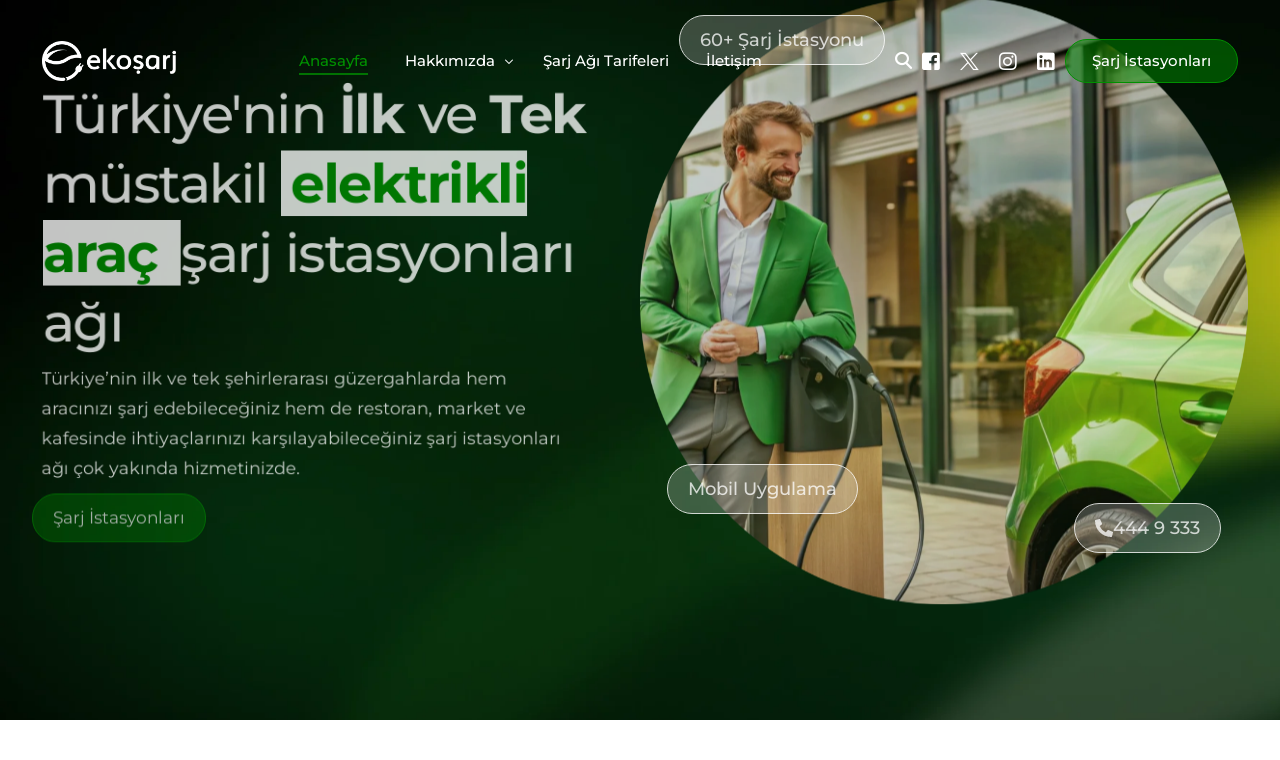

--- FILE ---
content_type: text/html; charset=UTF-8
request_url: https://ekosarj.com/?faq=is-it-possible-to-pay-for-an-order-with-visa-and-mastercard-payment-cards-2
body_size: 74124
content:
<!doctype html>
<html lang="tr" prefix="og: https://ogp.me/ns#">
<head>
	<meta charset="UTF-8">
	<meta name="viewport" content="width=device-width, initial-scale=1">
	<link rel="profile" href="https://gmpg.org/xfn/11">

	
<!-- Rank Math&#039;a Göre Arama Motoru Optimizasyonu - https://rankmath.com/ -->
<title>Araç Şarj İstasyonları - Ekoşarj</title>
<meta name="description" content="Elektrikli araçlar için hızlı ve güvenilir şarj istasyonları Ekoşarj’da! Şarj işlemi sırasında market, kafe ve restoran hizmetlerinden de faydalanın."/>
<meta name="robots" content="index, follow, max-snippet:-1, max-video-preview:-1, max-image-preview:large"/>
<link rel="canonical" href="https://ekosarj.com/" />
<meta property="og:locale" content="tr_TR" />
<meta property="og:type" content="website" />
<meta property="og:title" content="Araç Şarj İstasyonları - Ekoşarj" />
<meta property="og:description" content="Elektrikli araçlar için hızlı ve güvenilir şarj istasyonları Ekoşarj’da! Şarj işlemi sırasında market, kafe ve restoran hizmetlerinden de faydalanın." />
<meta property="og:url" content="https://ekosarj.com/" />
<meta property="og:site_name" content="Eko Şarj" />
<meta property="og:updated_time" content="2025-12-08T06:31:18+00:00" />
<meta property="article:published_time" content="2024-10-11T08:17:54+00:00" />
<meta property="article:modified_time" content="2025-12-08T06:31:18+00:00" />
<meta name="twitter:card" content="summary_large_image" />
<meta name="twitter:title" content="Araç Şarj İstasyonları - Ekoşarj" />
<meta name="twitter:description" content="Elektrikli araçlar için hızlı ve güvenilir şarj istasyonları Ekoşarj’da! Şarj işlemi sırasında market, kafe ve restoran hizmetlerinden de faydalanın." />
<meta name="twitter:label1" content="Yazan" />
<meta name="twitter:data1" content="admin" />
<meta name="twitter:label2" content="Okuma süresi" />
<meta name="twitter:data2" content="1 dakika" />
<script type="application/ld+json" class="rank-math-schema">{"@context":"https://schema.org","@graph":[{"@type":["Person","Organization"],"@id":"https://ekosarj.com/#person","name":"Eko \u015earj"},{"@type":"WebSite","@id":"https://ekosarj.com/#website","url":"https://ekosarj.com","name":"Eko \u015earj","publisher":{"@id":"https://ekosarj.com/#person"},"inLanguage":"tr","potentialAction":{"@type":"SearchAction","target":"https://ekosarj.com/?s={search_term_string}","query-input":"required name=search_term_string"}},{"@type":"ImageObject","@id":"http://ekosarj.com/wp-content/uploads/2024/10/eko-man-1024x1024.webp","url":"http://ekosarj.com/wp-content/uploads/2024/10/eko-man-1024x1024.webp","width":"200","height":"200","inLanguage":"tr"},{"@type":"WebPage","@id":"https://ekosarj.com/#webpage","url":"https://ekosarj.com/","name":"Ara\u00e7 \u015earj \u0130stasyonlar\u0131 - Eko\u015farj","datePublished":"2024-10-11T08:17:54+00:00","dateModified":"2025-12-08T06:31:18+00:00","about":{"@id":"https://ekosarj.com/#person"},"isPartOf":{"@id":"https://ekosarj.com/#website"},"primaryImageOfPage":{"@id":"http://ekosarj.com/wp-content/uploads/2024/10/eko-man-1024x1024.webp"},"inLanguage":"tr"},{"@type":"Person","@id":"https://ekosarj.com/author/umut_nzu6axka/","name":"admin","url":"https://ekosarj.com/author/umut_nzu6axka/","image":{"@type":"ImageObject","@id":"https://secure.gravatar.com/avatar/0300abfbc3dd7b52c55e25195f5ff5e1b3506c0d2f0524ee04b78c5431096c57?s=96&amp;d=mm&amp;r=g","url":"https://secure.gravatar.com/avatar/0300abfbc3dd7b52c55e25195f5ff5e1b3506c0d2f0524ee04b78c5431096c57?s=96&amp;d=mm&amp;r=g","caption":"admin","inLanguage":"tr"},"sameAs":["https://ekosarj.com"]},{"@type":"Article","headline":"Ara\u00e7 \u015earj \u0130stasyonlar\u0131 - Eko\u015farj","datePublished":"2024-10-11T08:17:54+00:00","dateModified":"2025-12-08T06:31:18+00:00","author":{"@id":"https://ekosarj.com/author/umut_nzu6axka/","name":"admin"},"publisher":{"@id":"https://ekosarj.com/#person"},"description":"Elektrikli ara\u00e7lar i\u00e7in h\u0131zl\u0131 ve g\u00fcvenilir \u015farj istasyonlar\u0131 Eko\u015farj\u2019da! \u015earj i\u015flemi s\u0131ras\u0131nda market, kafe ve restoran hizmetlerinden de faydalan\u0131n.","name":"Ara\u00e7 \u015earj \u0130stasyonlar\u0131 - Eko\u015farj","@id":"https://ekosarj.com/#richSnippet","isPartOf":{"@id":"https://ekosarj.com/#webpage"},"image":{"@id":"http://ekosarj.com/wp-content/uploads/2024/10/eko-man-1024x1024.webp"},"inLanguage":"tr","mainEntityOfPage":{"@id":"https://ekosarj.com/#webpage"}}]}</script>
<!-- /Rank Math WordPress SEO eklentisi -->

<link rel='dns-prefetch' href='//cdnjs.cloudflare.com' />
<link rel="alternate" type="application/rss+xml" title="Ekoşarj &raquo; akışı" href="https://ekosarj.com/feed/" />
<link rel="alternate" type="application/rss+xml" title="Ekoşarj &raquo; yorum akışı" href="https://ekosarj.com/comments/feed/" />
<link rel="alternate" title="oEmbed (JSON)" type="application/json+oembed" href="https://ekosarj.com/wp-json/oembed/1.0/embed?url=https%3A%2F%2Fekosarj.com%2F" />
<link rel="alternate" title="oEmbed (XML)" type="text/xml+oembed" href="https://ekosarj.com/wp-json/oembed/1.0/embed?url=https%3A%2F%2Fekosarj.com%2F&#038;format=xml" />
<style id='wp-img-auto-sizes-contain-inline-css'>
img:is([sizes=auto i],[sizes^="auto," i]){contain-intrinsic-size:3000px 1500px}
/*# sourceURL=wp-img-auto-sizes-contain-inline-css */
</style>

<link rel='stylesheet' id='bdt-uikit-css' href='https://ekosarj.com/wp-content/plugins/bdthemes-element-pack/assets/css/bdt-uikit.css?ver=3.21.7' media='all' />
<link rel='stylesheet' id='ep-helper-css' href='https://ekosarj.com/wp-content/plugins/bdthemes-element-pack/assets/css/ep-helper.css?ver=7.15.5' media='all' />
<style id='wp-emoji-styles-inline-css'>

	img.wp-smiley, img.emoji {
		display: inline !important;
		border: none !important;
		box-shadow: none !important;
		height: 1em !important;
		width: 1em !important;
		margin: 0 0.07em !important;
		vertical-align: -0.1em !important;
		background: none !important;
		padding: 0 !important;
	}
/*# sourceURL=wp-emoji-styles-inline-css */
</style>
<style id='classic-theme-styles-inline-css'>
/*! This file is auto-generated */
.wp-block-button__link{color:#fff;background-color:#32373c;border-radius:9999px;box-shadow:none;text-decoration:none;padding:calc(.667em + 2px) calc(1.333em + 2px);font-size:1.125em}.wp-block-file__button{background:#32373c;color:#fff;text-decoration:none}
/*# sourceURL=/wp-includes/css/classic-themes.min.css */
</style>
<style id='global-styles-inline-css'>
:root{--wp--preset--aspect-ratio--square: 1;--wp--preset--aspect-ratio--4-3: 4/3;--wp--preset--aspect-ratio--3-4: 3/4;--wp--preset--aspect-ratio--3-2: 3/2;--wp--preset--aspect-ratio--2-3: 2/3;--wp--preset--aspect-ratio--16-9: 16/9;--wp--preset--aspect-ratio--9-16: 9/16;--wp--preset--color--black: #000000;--wp--preset--color--cyan-bluish-gray: #abb8c3;--wp--preset--color--white: #ffffff;--wp--preset--color--pale-pink: #f78da7;--wp--preset--color--vivid-red: #cf2e2e;--wp--preset--color--luminous-vivid-orange: #ff6900;--wp--preset--color--luminous-vivid-amber: #fcb900;--wp--preset--color--light-green-cyan: #7bdcb5;--wp--preset--color--vivid-green-cyan: #00d084;--wp--preset--color--pale-cyan-blue: #8ed1fc;--wp--preset--color--vivid-cyan-blue: #0693e3;--wp--preset--color--vivid-purple: #9b51e0;--wp--preset--gradient--vivid-cyan-blue-to-vivid-purple: linear-gradient(135deg,rgb(6,147,227) 0%,rgb(155,81,224) 100%);--wp--preset--gradient--light-green-cyan-to-vivid-green-cyan: linear-gradient(135deg,rgb(122,220,180) 0%,rgb(0,208,130) 100%);--wp--preset--gradient--luminous-vivid-amber-to-luminous-vivid-orange: linear-gradient(135deg,rgb(252,185,0) 0%,rgb(255,105,0) 100%);--wp--preset--gradient--luminous-vivid-orange-to-vivid-red: linear-gradient(135deg,rgb(255,105,0) 0%,rgb(207,46,46) 100%);--wp--preset--gradient--very-light-gray-to-cyan-bluish-gray: linear-gradient(135deg,rgb(238,238,238) 0%,rgb(169,184,195) 100%);--wp--preset--gradient--cool-to-warm-spectrum: linear-gradient(135deg,rgb(74,234,220) 0%,rgb(151,120,209) 20%,rgb(207,42,186) 40%,rgb(238,44,130) 60%,rgb(251,105,98) 80%,rgb(254,248,76) 100%);--wp--preset--gradient--blush-light-purple: linear-gradient(135deg,rgb(255,206,236) 0%,rgb(152,150,240) 100%);--wp--preset--gradient--blush-bordeaux: linear-gradient(135deg,rgb(254,205,165) 0%,rgb(254,45,45) 50%,rgb(107,0,62) 100%);--wp--preset--gradient--luminous-dusk: linear-gradient(135deg,rgb(255,203,112) 0%,rgb(199,81,192) 50%,rgb(65,88,208) 100%);--wp--preset--gradient--pale-ocean: linear-gradient(135deg,rgb(255,245,203) 0%,rgb(182,227,212) 50%,rgb(51,167,181) 100%);--wp--preset--gradient--electric-grass: linear-gradient(135deg,rgb(202,248,128) 0%,rgb(113,206,126) 100%);--wp--preset--gradient--midnight: linear-gradient(135deg,rgb(2,3,129) 0%,rgb(40,116,252) 100%);--wp--preset--font-size--small: 13px;--wp--preset--font-size--medium: 20px;--wp--preset--font-size--large: 36px;--wp--preset--font-size--x-large: 42px;--wp--preset--spacing--20: 0.44rem;--wp--preset--spacing--30: 0.67rem;--wp--preset--spacing--40: 1rem;--wp--preset--spacing--50: 1.5rem;--wp--preset--spacing--60: 2.25rem;--wp--preset--spacing--70: 3.38rem;--wp--preset--spacing--80: 5.06rem;--wp--preset--shadow--natural: 6px 6px 9px rgba(0, 0, 0, 0.2);--wp--preset--shadow--deep: 12px 12px 50px rgba(0, 0, 0, 0.4);--wp--preset--shadow--sharp: 6px 6px 0px rgba(0, 0, 0, 0.2);--wp--preset--shadow--outlined: 6px 6px 0px -3px rgb(255, 255, 255), 6px 6px rgb(0, 0, 0);--wp--preset--shadow--crisp: 6px 6px 0px rgb(0, 0, 0);}:where(.is-layout-flex){gap: 0.5em;}:where(.is-layout-grid){gap: 0.5em;}body .is-layout-flex{display: flex;}.is-layout-flex{flex-wrap: wrap;align-items: center;}.is-layout-flex > :is(*, div){margin: 0;}body .is-layout-grid{display: grid;}.is-layout-grid > :is(*, div){margin: 0;}:where(.wp-block-columns.is-layout-flex){gap: 2em;}:where(.wp-block-columns.is-layout-grid){gap: 2em;}:where(.wp-block-post-template.is-layout-flex){gap: 1.25em;}:where(.wp-block-post-template.is-layout-grid){gap: 1.25em;}.has-black-color{color: var(--wp--preset--color--black) !important;}.has-cyan-bluish-gray-color{color: var(--wp--preset--color--cyan-bluish-gray) !important;}.has-white-color{color: var(--wp--preset--color--white) !important;}.has-pale-pink-color{color: var(--wp--preset--color--pale-pink) !important;}.has-vivid-red-color{color: var(--wp--preset--color--vivid-red) !important;}.has-luminous-vivid-orange-color{color: var(--wp--preset--color--luminous-vivid-orange) !important;}.has-luminous-vivid-amber-color{color: var(--wp--preset--color--luminous-vivid-amber) !important;}.has-light-green-cyan-color{color: var(--wp--preset--color--light-green-cyan) !important;}.has-vivid-green-cyan-color{color: var(--wp--preset--color--vivid-green-cyan) !important;}.has-pale-cyan-blue-color{color: var(--wp--preset--color--pale-cyan-blue) !important;}.has-vivid-cyan-blue-color{color: var(--wp--preset--color--vivid-cyan-blue) !important;}.has-vivid-purple-color{color: var(--wp--preset--color--vivid-purple) !important;}.has-black-background-color{background-color: var(--wp--preset--color--black) !important;}.has-cyan-bluish-gray-background-color{background-color: var(--wp--preset--color--cyan-bluish-gray) !important;}.has-white-background-color{background-color: var(--wp--preset--color--white) !important;}.has-pale-pink-background-color{background-color: var(--wp--preset--color--pale-pink) !important;}.has-vivid-red-background-color{background-color: var(--wp--preset--color--vivid-red) !important;}.has-luminous-vivid-orange-background-color{background-color: var(--wp--preset--color--luminous-vivid-orange) !important;}.has-luminous-vivid-amber-background-color{background-color: var(--wp--preset--color--luminous-vivid-amber) !important;}.has-light-green-cyan-background-color{background-color: var(--wp--preset--color--light-green-cyan) !important;}.has-vivid-green-cyan-background-color{background-color: var(--wp--preset--color--vivid-green-cyan) !important;}.has-pale-cyan-blue-background-color{background-color: var(--wp--preset--color--pale-cyan-blue) !important;}.has-vivid-cyan-blue-background-color{background-color: var(--wp--preset--color--vivid-cyan-blue) !important;}.has-vivid-purple-background-color{background-color: var(--wp--preset--color--vivid-purple) !important;}.has-black-border-color{border-color: var(--wp--preset--color--black) !important;}.has-cyan-bluish-gray-border-color{border-color: var(--wp--preset--color--cyan-bluish-gray) !important;}.has-white-border-color{border-color: var(--wp--preset--color--white) !important;}.has-pale-pink-border-color{border-color: var(--wp--preset--color--pale-pink) !important;}.has-vivid-red-border-color{border-color: var(--wp--preset--color--vivid-red) !important;}.has-luminous-vivid-orange-border-color{border-color: var(--wp--preset--color--luminous-vivid-orange) !important;}.has-luminous-vivid-amber-border-color{border-color: var(--wp--preset--color--luminous-vivid-amber) !important;}.has-light-green-cyan-border-color{border-color: var(--wp--preset--color--light-green-cyan) !important;}.has-vivid-green-cyan-border-color{border-color: var(--wp--preset--color--vivid-green-cyan) !important;}.has-pale-cyan-blue-border-color{border-color: var(--wp--preset--color--pale-cyan-blue) !important;}.has-vivid-cyan-blue-border-color{border-color: var(--wp--preset--color--vivid-cyan-blue) !important;}.has-vivid-purple-border-color{border-color: var(--wp--preset--color--vivid-purple) !important;}.has-vivid-cyan-blue-to-vivid-purple-gradient-background{background: var(--wp--preset--gradient--vivid-cyan-blue-to-vivid-purple) !important;}.has-light-green-cyan-to-vivid-green-cyan-gradient-background{background: var(--wp--preset--gradient--light-green-cyan-to-vivid-green-cyan) !important;}.has-luminous-vivid-amber-to-luminous-vivid-orange-gradient-background{background: var(--wp--preset--gradient--luminous-vivid-amber-to-luminous-vivid-orange) !important;}.has-luminous-vivid-orange-to-vivid-red-gradient-background{background: var(--wp--preset--gradient--luminous-vivid-orange-to-vivid-red) !important;}.has-very-light-gray-to-cyan-bluish-gray-gradient-background{background: var(--wp--preset--gradient--very-light-gray-to-cyan-bluish-gray) !important;}.has-cool-to-warm-spectrum-gradient-background{background: var(--wp--preset--gradient--cool-to-warm-spectrum) !important;}.has-blush-light-purple-gradient-background{background: var(--wp--preset--gradient--blush-light-purple) !important;}.has-blush-bordeaux-gradient-background{background: var(--wp--preset--gradient--blush-bordeaux) !important;}.has-luminous-dusk-gradient-background{background: var(--wp--preset--gradient--luminous-dusk) !important;}.has-pale-ocean-gradient-background{background: var(--wp--preset--gradient--pale-ocean) !important;}.has-electric-grass-gradient-background{background: var(--wp--preset--gradient--electric-grass) !important;}.has-midnight-gradient-background{background: var(--wp--preset--gradient--midnight) !important;}.has-small-font-size{font-size: var(--wp--preset--font-size--small) !important;}.has-medium-font-size{font-size: var(--wp--preset--font-size--medium) !important;}.has-large-font-size{font-size: var(--wp--preset--font-size--large) !important;}.has-x-large-font-size{font-size: var(--wp--preset--font-size--x-large) !important;}
:where(.wp-block-post-template.is-layout-flex){gap: 1.25em;}:where(.wp-block-post-template.is-layout-grid){gap: 1.25em;}
:where(.wp-block-term-template.is-layout-flex){gap: 1.25em;}:where(.wp-block-term-template.is-layout-grid){gap: 1.25em;}
:where(.wp-block-columns.is-layout-flex){gap: 2em;}:where(.wp-block-columns.is-layout-grid){gap: 2em;}
:root :where(.wp-block-pullquote){font-size: 1.5em;line-height: 1.6;}
/*# sourceURL=global-styles-inline-css */
</style>
<link rel='stylesheet' id='contact-form-7-css' href='https://ekosarj.com/wp-content/plugins/contact-form-7/includes/css/styles.css?ver=6.1.4' media='all' />
<link rel='stylesheet' id='child-style-css' href='https://ekosarj.com/wp-content/themes/webolizma-child/style.css?ver=6.9' media='all' />
<link rel='stylesheet' id='cherry-handler-css-css' href='https://ekosarj.com/wp-content/plugins/jetwidgets-for-elementor/cherry-framework/modules/cherry-handler/assets/css/cherry-handler-styles.min.css?ver=1.5.11' media='all' />
<link rel='stylesheet' id='jet-widgets-css' href='https://ekosarj.com/wp-content/plugins/jetwidgets-for-elementor/assets/css/jet-widgets.css?ver=1.0.21' media='all' />
<link rel='stylesheet' id='jet-widgets-skin-css' href='https://ekosarj.com/wp-content/plugins/jetwidgets-for-elementor/assets/css/jet-widgets-skin.css?ver=1.0.21' media='all' />
<link rel='stylesheet' id='jet-juxtapose-css-css' href='https://ekosarj.com/wp-content/plugins/jetwidgets-for-elementor/assets/css/lib/juxtapose/juxtapose.css?ver=1.3.0' media='all' />
<link rel='stylesheet' id='elementor-frontend-css' href='https://ekosarj.com/wp-content/plugins/elementor/assets/css/frontend.min.css?ver=3.33.4' media='all' />
<link rel='stylesheet' id='elementor-post-92-css' href='https://ekosarj.com/wp-content/uploads/elementor/css/post-92.css?ver=1768268062' media='all' />
<link rel='stylesheet' id='e-animation-zoomIn-css' href='https://ekosarj.com/wp-content/plugins/elementor/assets/lib/animations/styles/zoomIn.min.css?ver=3.33.4' media='all' />
<link rel='stylesheet' id='widget-heading-css' href='https://ekosarj.com/wp-content/plugins/elementor/assets/css/widget-heading.min.css?ver=3.33.4' media='all' />
<link rel='stylesheet' id='widget-image-css' href='https://ekosarj.com/wp-content/plugins/elementor/assets/css/widget-image.min.css?ver=3.33.4' media='all' />
<link rel='stylesheet' id='e-animation-fadeInLeft-css' href='https://ekosarj.com/wp-content/plugins/elementor/assets/lib/animations/styles/fadeInLeft.min.css?ver=3.33.4' media='all' />
<link rel='stylesheet' id='e-animation-fadeInRight-css' href='https://ekosarj.com/wp-content/plugins/elementor/assets/lib/animations/styles/fadeInRight.min.css?ver=3.33.4' media='all' />
<link rel='stylesheet' id='e-animation-fadeInDown-css' href='https://ekosarj.com/wp-content/plugins/elementor/assets/lib/animations/styles/fadeInDown.min.css?ver=3.33.4' media='all' />
<link rel='stylesheet' id='e-animation-fadeInUp-css' href='https://ekosarj.com/wp-content/plugins/elementor/assets/lib/animations/styles/fadeInUp.min.css?ver=3.33.4' media='all' />
<link rel='stylesheet' id='widget-loop-common-css' href='https://ekosarj.com/wp-content/plugins/elementor-pro/assets/css/widget-loop-common.min.css?ver=3.29.2' media='all' />
<link rel='stylesheet' id='widget-loop-grid-css' href='https://ekosarj.com/wp-content/plugins/elementor-pro/assets/css/widget-loop-grid.min.css?ver=3.29.2' media='all' />
<link rel='stylesheet' id='elementor-post-2-css' href='https://ekosarj.com/wp-content/uploads/elementor/css/post-2.css?ver=1768268154' media='all' />
<link rel='stylesheet' id='uicore_global-css' href='https://ekosarj.com/wp-content/uploads/uicore-global.css?ver=6467' media='all' />
<link rel='stylesheet' id='elementor-gf-local-montserrat-css' href='http://ekosarj.com/wp-content/uploads/elementor/google-fonts/css/montserrat.css?ver=1749729593' media='all' />
<script src="https://ekosarj.com/wp-includes/js/jquery/jquery.min.js?ver=3.7.1" id="jquery-core-js"></script>
<script src="https://ekosarj.com/wp-includes/js/jquery/jquery-migrate.min.js?ver=3.4.1" id="jquery-migrate-js"></script>
<link rel="https://api.w.org/" href="https://ekosarj.com/wp-json/" /><link rel="alternate" title="JSON" type="application/json" href="https://ekosarj.com/wp-json/wp/v2/pages/2" /><link rel="EditURI" type="application/rsd+xml" title="RSD" href="https://ekosarj.com/xmlrpc.php?rsd" />
<meta name="generator" content="WordPress 6.9" />
<link rel='shortlink' href='https://ekosarj.com/' />
<meta name="generator" content="Elementor 3.33.4; features: e_font_icon_svg, additional_custom_breakpoints; settings: css_print_method-external, google_font-enabled, font_display-swap">
<style type="text/css" id="filter-everything-inline-css">.wpc-orderby-select{width:100%}.wpc-filters-open-button-container{display:none}.wpc-debug-message{padding:16px;font-size:14px;border:1px dashed #ccc;margin-bottom:20px}.wpc-debug-title{visibility:hidden}.wpc-button-inner,.wpc-chip-content{display:flex;align-items:center}.wpc-icon-html-wrapper{position:relative;margin-right:10px;top:2px}.wpc-icon-html-wrapper span{display:block;height:1px;width:18px;border-radius:3px;background:#2c2d33;margin-bottom:4px;position:relative}span.wpc-icon-line-1:after,span.wpc-icon-line-2:after,span.wpc-icon-line-3:after{content:"";display:block;width:3px;height:3px;border:1px solid #2c2d33;background-color:#fff;position:absolute;top:-2px;box-sizing:content-box}span.wpc-icon-line-3:after{border-radius:50%;left:2px}span.wpc-icon-line-1:after{border-radius:50%;left:5px}span.wpc-icon-line-2:after{border-radius:50%;left:12px}body .wpc-filters-open-button-container a.wpc-filters-open-widget,body .wpc-filters-open-button-container a.wpc-open-close-filters-button{display:inline-block;text-align:left;border:1px solid #2c2d33;border-radius:2px;line-height:1.5;padding:7px 12px;background-color:transparent;color:#2c2d33;box-sizing:border-box;text-decoration:none!important;font-weight:400;transition:none;position:relative}@media screen and (max-width:768px){.wpc_show_bottom_widget .wpc-filters-open-button-container,.wpc_show_open_close_button .wpc-filters-open-button-container{display:block}.wpc_show_bottom_widget .wpc-filters-open-button-container{margin-top:1em;margin-bottom:1em}}</style>
<meta name="theme-color" content="#009000" />
        <link rel="shortcut icon" href="http://ekosarj.com/wp-content/uploads/2024/11/Simge-favicon.png" >
		<link rel="icon" href="http://ekosarj.com/wp-content/uploads/2024/11/Simge-favicon.png" >
		<link rel="apple-touch-icon" sizes="152x152" href="http://ekosarj.com/wp-content/uploads/2024/11/Simge-favicon.png">
		<link rel="apple-touch-icon" sizes="120x120" href="http://ekosarj.com/wp-content/uploads/2024/11/Simge-favicon.png">
		<link rel="apple-touch-icon" sizes="76x76" href="http://ekosarj.com/wp-content/uploads/2024/11/Simge-favicon.png">
        <link rel="apple-touch-icon" href="http://ekosarj.com/wp-content/uploads/2024/11/Simge-favicon.png">
        			<style>
				.e-con.e-parent:nth-of-type(n+4):not(.e-lazyloaded):not(.e-no-lazyload),
				.e-con.e-parent:nth-of-type(n+4):not(.e-lazyloaded):not(.e-no-lazyload) * {
					background-image: none !important;
				}
				@media screen and (max-height: 1024px) {
					.e-con.e-parent:nth-of-type(n+3):not(.e-lazyloaded):not(.e-no-lazyload),
					.e-con.e-parent:nth-of-type(n+3):not(.e-lazyloaded):not(.e-no-lazyload) * {
						background-image: none !important;
					}
				}
				@media screen and (max-height: 640px) {
					.e-con.e-parent:nth-of-type(n+2):not(.e-lazyloaded):not(.e-no-lazyload),
					.e-con.e-parent:nth-of-type(n+2):not(.e-lazyloaded):not(.e-no-lazyload) * {
						background-image: none !important;
					}
				}
			</style>
					<style id="wp-custom-css">
			.elementor-location-footer .elementor-social-icon {
  width: 40px !important;
  height: 40px !important;
  line-height: 40px !important;
  font-size: 20px !important;
  display: inline-flex !important;
  align-items: center !important;
  justify-content: center !important;
}

.elementor-location-footer .elementor-social-icon i,
.elementor-location-footer .elementor-social-icon svg {
  width: 18px !important;
  height: 18px !important;
}		</style>
		        <style>
            .uicore-animate-scroll {
                animation-fill-mode: both;
                animation-timing-function: linear;
                animation-timeline: view(block);
            }

            .uicore-animate-hide {
                opacity: 0;
                visibility: hidden;
            }
        </style>
        <script>
            document.addEventListener('DOMContentLoaded', function() {
                const supportsAnimationTimeline = CSS.supports("animation-timeline", "scroll()");

                if (!supportsAnimationTimeline && document.querySelector('.uicore-animate-scroll')) {
                    const script = document.createElement('script');
                    script.src = "https://ekosarj.com/wp-content/plugins/uicore-animate/assets/js/scroll-timeline.js";
                    script.async = true;
                    document.head.appendChild(script);
                }
            });
        </script>

</head>

<body class="home wp-singular page-template-default page page-id-2 wp-embed-responsive wp-theme-webolizma wp-child-theme-webolizma-child ui-a-dsmm-expand  uicore-sticky-tb elementor-default elementor-kit-6 elementor-page elementor-page-2">
		<div class="uicore-animation-bg"></div><!-- Custom HTML - Page Options --><!-- 1.1 uicore_before_body_content -->	<div class="uicore-body-content">
		<!-- 1.2 uicore_before_page_content -->		<div id="uicore-page">
		
        <div data-uils="header" data-uils-title="Header" id="wrapper-navbar" itemscope itemtype="http://schema.org/WebSite" class="uicore uicore-navbar elementor-section elementor-section-boxed uicore-h-classic uicore-sticky ui-smart-sticky uicore-shrink uicore-transparent "><div class="uicore-header-wrapper">
            <nav class="uicore elementor-container">
            		 <div class="uicore-branding " data-uils="header-branding" data-uils-title="Site Logo">
                
			<a href="https://ekosarj.com/" rel="home">
                <img class="uicore uicore-logo uicore-main" src="http://ekosarj.com/wp-content/uploads/2024/10/ekosarj_yatay_slogansiz-2048x788-1.svg" alt="Ekoşarj"/>
				<img class="uicore uicore-logo uicore-second" src="http://ekosarj.com/wp-content/uploads/2025/02/MenuLogo.png" alt="Ekoşarj" />
				<img class="uicore uicore-logo uicore-mobile-main" src="http://ekosarj.com/wp-content/uploads/2024/10/ekosarj_yatay_slogansiz-2048x788-1.svg" alt="Ekoşarj" />
				<img class="uicore uicore-logo uicore-mobile-second" src="http://ekosarj.com/wp-content/uploads/2025/02/MenuLogo.png" alt="Ekoşarj" />
			</a>

		        </div>
		        <div class='uicore-nav-menu'>
            <div class="uicore-menu-container uicore-nav"><ul data-uils="header-menu" data-uils-title="Navigation Menu" class="uicore-menu"><li class="menu-item menu-item-type-custom menu-item-object-custom current-menu-item menu-item-home menu-item-9"><a href="https://ekosarj.com"><span class="ui-menu-item-wrapper">Anasayfa</span></a></li>
<li class="menu-item menu-item-type-custom menu-item-object-custom menu-item-has-children menu-item-10"><a href="https://ekosarj.com/hakkimizda/"><span class="ui-menu-item-wrapper">Hakkımızda</span></a>
<ul class="sub-menu">
	<li class="menu-item menu-item-type-post_type menu-item-object-page menu-item-1383"><a href="https://ekosarj.com/lisanslar/"><span class="ui-menu-item-wrapper">Lisans ve Belgelerimiz</span></a></li>
</ul>
</li>
<li class="menu-item menu-item-type-custom menu-item-object-custom menu-item-11"><a href="https://ekosarj.com/sarj-agi-tarifeleri/"><span class="ui-menu-item-wrapper">Şarj Ağı Tarifeleri</span></a></li>
<li class="menu-item menu-item-type-custom menu-item-object-custom menu-item-12"><a href="https://ekosarj.com/iletisim/"><span class="ui-menu-item-wrapper">İletişim</span></a></li>
</ul></div><div class="uicore uicore-extra" data-uils="header_extra" data-uils-title="Header Extras">            <div class="uicore uicore-search-btn uicore-i-search uicore-link uicore-only-desktop" aria-label="search-toggle"></div>
                    <div class="uicore uicore-socials uicore-only-desktop">
                <a class="uicore-social-icon uicore-link social_fb" href="https://www.facebook.com/ekosarj" target="_blank" aria-label="Facebook"></a><a class="uicore-social-icon uicore-link social_tw" href="https://x.com/ekosarj" target="_blank" aria-label="Tweeter"></a><a class="uicore-social-icon uicore-link social_in" href="https://www.instagram.com/ekosarj" target="_blank" aria-label="Instagram"></a><a class="uicore-social-icon uicore-link social_lk" href="https://tr.linkedin.com/company/ekoşarj" target="_blank" aria-label="LinkedIn"></a>            </div>
                    <div class="uicore-cta-wrapper">
				<a href="https://ekosarj.com/istasyonlar/"
					target="_self"
					class="uicore-btn "
                    >
                    <span class="elementor-button-text">
						Şarj İstasyonları                    </span>
				</a>
            </div>
        </div>        </div>
		<div class="uicore-mobile-head-right">            <div class="uicore-cta-wrapper">
				<a href="https://ekosarj.com/istasyonlar/"
					target="_self"
					class="uicore-btn "
                    >
                    <span class="elementor-button-text">
						Şarj İstasyonları                    </span>
				</a>
            </div>
                    <button type="button" class="uicore-toggle uicore-ham" aria-label="mobile-menu">
                <span class="bars">
                    <span class="bar"></span>
                    <span class="bar"></span>
                    <span class="bar"></span>
                </span>
            </button>
        </div>            </nav>

            </div>
                    </div><!-- #wrapper-navbar end -->
        <!-- 1.3 uicore_page -->			<div id="content" class="uicore-content">

			<!-- 1.4 uicore_before_content --><div id="primary" class="content-area">

	        <article id="post-2" class="post-2 page type-page status-publish hentry">
            <main class="entry-content">
                		<div data-elementor-type="wp-page" data-elementor-id="2" class="elementor elementor-2" data-elementor-settings="{&quot;element_pack_global_tooltip_width&quot;:{&quot;unit&quot;:&quot;px&quot;,&quot;size&quot;:&quot;&quot;,&quot;sizes&quot;:[]},&quot;element_pack_global_tooltip_width_tablet&quot;:{&quot;unit&quot;:&quot;px&quot;,&quot;size&quot;:&quot;&quot;,&quot;sizes&quot;:[]},&quot;element_pack_global_tooltip_width_mobile&quot;:{&quot;unit&quot;:&quot;px&quot;,&quot;size&quot;:&quot;&quot;,&quot;sizes&quot;:[]},&quot;element_pack_global_tooltip_padding&quot;:{&quot;unit&quot;:&quot;px&quot;,&quot;top&quot;:&quot;&quot;,&quot;right&quot;:&quot;&quot;,&quot;bottom&quot;:&quot;&quot;,&quot;left&quot;:&quot;&quot;,&quot;isLinked&quot;:true},&quot;element_pack_global_tooltip_padding_tablet&quot;:{&quot;unit&quot;:&quot;px&quot;,&quot;top&quot;:&quot;&quot;,&quot;right&quot;:&quot;&quot;,&quot;bottom&quot;:&quot;&quot;,&quot;left&quot;:&quot;&quot;,&quot;isLinked&quot;:true},&quot;element_pack_global_tooltip_padding_mobile&quot;:{&quot;unit&quot;:&quot;px&quot;,&quot;top&quot;:&quot;&quot;,&quot;right&quot;:&quot;&quot;,&quot;bottom&quot;:&quot;&quot;,&quot;left&quot;:&quot;&quot;,&quot;isLinked&quot;:true},&quot;element_pack_global_tooltip_border_radius&quot;:{&quot;unit&quot;:&quot;px&quot;,&quot;top&quot;:&quot;&quot;,&quot;right&quot;:&quot;&quot;,&quot;bottom&quot;:&quot;&quot;,&quot;left&quot;:&quot;&quot;,&quot;isLinked&quot;:true},&quot;element_pack_global_tooltip_border_radius_tablet&quot;:{&quot;unit&quot;:&quot;px&quot;,&quot;top&quot;:&quot;&quot;,&quot;right&quot;:&quot;&quot;,&quot;bottom&quot;:&quot;&quot;,&quot;left&quot;:&quot;&quot;,&quot;isLinked&quot;:true},&quot;element_pack_global_tooltip_border_radius_mobile&quot;:{&quot;unit&quot;:&quot;px&quot;,&quot;top&quot;:&quot;&quot;,&quot;right&quot;:&quot;&quot;,&quot;bottom&quot;:&quot;&quot;,&quot;left&quot;:&quot;&quot;,&quot;isLinked&quot;:true}}" data-elementor-post-type="page">
				<div class="elementor-element elementor-element-859f147 e-con-full e-flex e-con e-parent" data-id="859f147" data-element_type="container" data-settings="{&quot;background_background&quot;:&quot;classic&quot;}">
		<div class="elementor-element elementor-element-138f9d1 e-flex e-con-boxed e-con e-child" data-id="138f9d1" data-element_type="container">
					<div class="e-con-inner">
		<div class="elementor-element elementor-element-1c2c7bc e-con-full e-flex e-con e-child" data-id="1c2c7bc" data-element_type="container">
				<div class="elementor-element elementor-element-e4ff90c eko-head elementor-invisible elementor-widget elementor-widget-heading" data-id="e4ff90c" data-element_type="widget" data-settings="{&quot;_animation&quot;:&quot;zoomIn&quot;}" data-widget_type="heading.default">
				<div class="elementor-widget-container">
					<h1 class="elementor-heading-title elementor-size-default">Türkiye'nin <font> İlk </font> ve <font> Tek </font> müstakil <span> elektrikli araç </span> şarj istasyonları ağı</h1>				</div>
				</div>
				<div class="elementor-element elementor-element-94fd624 elementor-widget__width-initial eko-text elementor-widget-mobile__width-inherit elementor-invisible elementor-widget elementor-widget-text-editor" data-id="94fd624" data-element_type="widget" data-settings="{&quot;_animation&quot;:&quot;zoomIn&quot;}" data-widget_type="text-editor.default">
				<div class="elementor-widget-container">
									<p>Türkiye’nin ilk ve tek şehirlerarası güzergahlarda hem aracınızı şarj edebileceğiniz hem de restoran, market ve kafesinde ihtiyaçlarınızı karşılayabileceğiniz şarj istasyonları ağı çok yakında hizmetinizde.</p>								</div>
				</div>
				<div class="elementor-element elementor-element-9912ac3 elementor-invisible elementor-widget elementor-widget-button" data-id="9912ac3" data-element_type="widget" data-settings="{&quot;_animation&quot;:&quot;fadeInUp blur&quot;}" data-widget_type="button.default">
				<div class="elementor-widget-container">
									<div class="elementor-button-wrapper">
					<a class="elementor-button elementor-button-link elementor-size-sm" href="https://ekosarj.com/istasyonlar">
						<span class="elementor-button-content-wrapper">
									<span class="elementor-button-text">Şarj İstasyonları</span>
					</span>
					</a>
				</div>
								</div>
				</div>
				</div>
		<div class="elementor-element elementor-element-b1f27fe e-con-full e-flex e-con e-child" data-id="b1f27fe" data-element_type="container">
				<div class="elementor-element elementor-element-d36a67e elementor-absolute elementor-hidden-mobile elementor-invisible elementor-widget elementor-widget-button" data-id="d36a67e" data-element_type="widget" data-settings="{&quot;_position&quot;:&quot;absolute&quot;,&quot;_animation&quot;:&quot;fadeIn blur&quot;}" data-widget_type="button.default">
				<div class="elementor-widget-container">
									<div class="elementor-button-wrapper">
					<a class="elementor-button elementor-size-sm" role="button">
						<span class="elementor-button-content-wrapper">
									<span class="elementor-button-text">60+ Şarj İstasyonu</span>
					</span>
					</a>
				</div>
								</div>
				</div>
				<div class="elementor-element elementor-element-2a8baca elementor-absolute elementor-hidden-mobile elementor-invisible elementor-widget elementor-widget-button" data-id="2a8baca" data-element_type="widget" data-settings="{&quot;_position&quot;:&quot;absolute&quot;,&quot;_animation&quot;:&quot;fadeIn blur&quot;}" data-widget_type="button.default">
				<div class="elementor-widget-container">
									<div class="elementor-button-wrapper">
					<a class="elementor-button elementor-size-sm" role="button">
						<span class="elementor-button-content-wrapper">
									<span class="elementor-button-text">Mobil Uygulama</span>
					</span>
					</a>
				</div>
								</div>
				</div>
				<div class="elementor-element elementor-element-d1eda2b elementor-absolute elementor-hidden-mobile elementor-invisible elementor-widget elementor-widget-button" data-id="d1eda2b" data-element_type="widget" data-settings="{&quot;_position&quot;:&quot;absolute&quot;,&quot;_animation&quot;:&quot;fadeIn blur&quot;}" data-widget_type="button.default">
				<div class="elementor-widget-container">
									<div class="elementor-button-wrapper">
					<a class="elementor-button elementor-size-sm" role="button">
						<span class="elementor-button-content-wrapper">
						<span class="elementor-button-icon">
				<svg aria-hidden="true" class="e-font-icon-svg e-fas-phone-alt" viewBox="0 0 512 512" xmlns="http://www.w3.org/2000/svg"><path d="M497.39 361.8l-112-48a24 24 0 0 0-28 6.9l-49.6 60.6A370.66 370.66 0 0 1 130.6 204.11l60.6-49.6a23.94 23.94 0 0 0 6.9-28l-48-112A24.16 24.16 0 0 0 122.6.61l-104 24A24 24 0 0 0 0 48c0 256.5 207.9 464 464 464a24 24 0 0 0 23.4-18.6l24-104a24.29 24.29 0 0 0-14.01-27.6z"></path></svg>			</span>
									<span class="elementor-button-text">444 9 333</span>
					</span>
					</a>
				</div>
								</div>
				</div>
				<div class="elementor-element elementor-element-7ca9e85 elementor-invisible elementor-widget elementor-widget-image" data-id="7ca9e85" data-element_type="widget" data-settings="{&quot;_animation_delay&quot;:300,&quot;_animation&quot;:&quot;fadeInDown blur&quot;}" data-widget_type="image.default">
				<div class="elementor-widget-container">
															<img fetchpriority="high" decoding="async" width="1000" height="1000" src="https://ekosarj.com/wp-content/uploads/2024/10/eko-man-1024x1024.webp" class="attachment-large size-large wp-image-28" alt="" srcset="https://ekosarj.com/wp-content/uploads/2024/10/eko-man-1024x1024.webp 1024w, https://ekosarj.com/wp-content/uploads/2024/10/eko-man-300x300.webp 300w, https://ekosarj.com/wp-content/uploads/2024/10/eko-man-150x150.webp 150w, https://ekosarj.com/wp-content/uploads/2024/10/eko-man-768x768.webp 768w, https://ekosarj.com/wp-content/uploads/2024/10/eko-man-1536x1536.webp 1536w, https://ekosarj.com/wp-content/uploads/2024/10/eko-man-2048x2048.webp 2048w, https://ekosarj.com/wp-content/uploads/2024/10/eko-man-650x650.webp 650w" sizes="(max-width: 1000px) 100vw, 1000px" />															</div>
				</div>
				</div>
					</div>
				</div>
		<div class="elementor-element elementor-element-f53e210 e-flex e-con-boxed e-con e-child" data-id="f53e210" data-element_type="container" data-settings="{&quot;position&quot;:&quot;absolute&quot;}">
					<div class="e-con-inner">
				<div class="elementor-element elementor-element-3a97b85 eko-down elementor-hidden-mobile elementor-widget elementor-widget-image" data-id="3a97b85" data-element_type="widget" data-widget_type="image.default">
				<div class="elementor-widget-container">
																<a href="#eko-mobil">
							<img decoding="async" width="219" height="344" src="https://ekosarj.com/wp-content/uploads/2024/10/down.webp" class="attachment-large size-large wp-image-32" alt="" srcset="https://ekosarj.com/wp-content/uploads/2024/10/down.webp 219w, https://ekosarj.com/wp-content/uploads/2024/10/down-191x300.webp 191w" sizes="(max-width: 219px) 100vw, 219px" />								</a>
															</div>
				</div>
					</div>
				</div>
				</div>
		<div class="elementor-element elementor-element-fcf6e42 e-con-full e-flex e-con e-parent" data-id="fcf6e42" data-element_type="container" id="eko-mobil" data-settings="{&quot;background_background&quot;:&quot;gradient&quot;}">
		<div class="elementor-element elementor-element-81d8dbe e-flex e-con-boxed e-con e-child" data-id="81d8dbe" data-element_type="container">
					<div class="e-con-inner">
		<div class="elementor-element elementor-element-b5cab45 e-con-full e-flex e-con e-child" data-id="b5cab45" data-element_type="container">
				<div class="elementor-element elementor-element-72f285c  ui-split-animate ui-splitby-lines elementor-widget elementor-widget-heading" data-id="72f285c" data-element_type="widget" data-settings="{&quot;ui_animate_split&quot;:&quot;ui-split-animate&quot;,&quot;ui_animate_split_by&quot;:&quot;lines&quot;,&quot;ui_animate_split_style&quot;:&quot;fadeInLeft&quot;,&quot;_animation_delay&quot;:0,&quot;_animation&quot;:&quot;none&quot;}" data-widget_type="heading.default">
				<div class="elementor-widget-container">
					<h2 class="elementor-heading-title elementor-size-default">Mobil Uygulama</h2>				</div>
				</div>
				<div class="elementor-element elementor-element-264eea2  ui-split-animate ui-splitby-words elementor-widget elementor-widget-text-editor" data-id="264eea2" data-element_type="widget" data-settings="{&quot;ui_animate_split&quot;:&quot;ui-split-animate&quot;,&quot;ui_animate_split_by&quot;:&quot;words&quot;,&quot;ui_animate_split_style&quot;:&quot;fadeInLeft&quot;,&quot;_animation&quot;:&quot;none&quot;}" data-widget_type="text-editor.default">
				<div class="elementor-widget-container">
									<p>Ekoşarj ağındaki cihazlarla kolay ve hızlı bir şekilde şarj işlemini başlatabilmek için mobil uygulamamızı indirin.</p>								</div>
				</div>
		<div class="elementor-element elementor-element-586797f e-con-full e-flex e-con e-child" data-id="586797f" data-element_type="container">
				<div class="elementor-element elementor-element-3984b3a elementor-widget-mobile__width-initial elementor-invisible elementor-widget elementor-widget-image" data-id="3984b3a" data-element_type="widget" data-settings="{&quot;_animation&quot;:&quot;fadeInLeft&quot;}" data-widget_type="image.default">
				<div class="elementor-widget-container">
																<a href="https://play.google.com/store/apps/details?id=tr.com.ekosarj.app2" target="_blank" rel="noopener">
							<img decoding="async" width="216" height="64" src="https://ekosarj.com/wp-content/uploads/2024/10/play.webp" class="attachment-large size-large wp-image-39" alt="" />								</a>
															</div>
				</div>
				<div class="elementor-element elementor-element-99c566c elementor-widget-mobile__width-initial elementor-invisible elementor-widget elementor-widget-image" data-id="99c566c" data-element_type="widget" data-settings="{&quot;_animation_delay&quot;:300,&quot;_animation&quot;:&quot;fadeInLeft&quot;}" data-widget_type="image.default">
				<div class="elementor-widget-container">
																<a href="https://apps.apple.com/vn/app/ekosarj-ev-charging-stations/id6502702168" target="_blank" rel="noopener">
							<img loading="lazy" decoding="async" width="216" height="64" src="https://ekosarj.com/wp-content/uploads/2024/10/app-store.webp" class="attachment-large size-large wp-image-40" alt="" />								</a>
															</div>
				</div>
				</div>
				</div>
		<div class="elementor-element elementor-element-c843ff6 e-con-full e-flex e-con e-child" data-id="c843ff6" data-element_type="container">
				<div class="elementor-element elementor-element-1e887ca elementor-invisible elementor-widget elementor-widget-image" data-id="1e887ca" data-element_type="widget" data-settings="{&quot;_animation&quot;:&quot;fadeInRight&quot;,&quot;_animation_delay&quot;:300}" data-widget_type="image.default">
				<div class="elementor-widget-container">
															<img loading="lazy" decoding="async" width="928" height="1024" src="https://ekosarj.com/wp-content/uploads/2024/10/mockup-928x1024.webp" class="attachment-large size-large wp-image-109" alt="" srcset="https://ekosarj.com/wp-content/uploads/2024/10/mockup-928x1024.webp 928w, https://ekosarj.com/wp-content/uploads/2024/10/mockup-272x300.webp 272w, https://ekosarj.com/wp-content/uploads/2024/10/mockup-768x848.webp 768w, https://ekosarj.com/wp-content/uploads/2024/10/mockup-589x650.webp 589w, https://ekosarj.com/wp-content/uploads/2024/10/mockup.webp 1088w" sizes="(max-width: 928px) 100vw, 928px" />															</div>
				</div>
				</div>
					</div>
				</div>
				</div>
		<div class="elementor-element elementor-element-3c89c02 e-con-full e-flex e-con e-parent" data-id="3c89c02" data-element_type="container" data-settings="{&quot;background_background&quot;:&quot;classic&quot;}">
		<div class="elementor-element elementor-element-56fec56 e-flex e-con-boxed e-con e-child" data-id="56fec56" data-element_type="container">
					<div class="e-con-inner">
				<div class="elementor-element elementor-element-e70baba eko-head-2 elementor-invisible elementor-widget elementor-widget-heading" data-id="e70baba" data-element_type="widget" data-settings="{&quot;_animation&quot;:&quot;zoomOutUp&quot;}" data-widget_type="heading.default">
				<div class="elementor-widget-container">
					<h2 class="elementor-heading-title elementor-size-default">Yolculuğunuz <font> Doğaya </font> Güç Versin</h2>				</div>
				</div>
		<div class="elementor-element elementor-element-de750c2 e-con-full e-flex e-con e-child" data-id="de750c2" data-element_type="container" data-settings="{&quot;position&quot;:&quot;absolute&quot;}">
				<div class="elementor-element elementor-element-f89b625 elementor-absolute elementor-invisible elementor-widget elementor-widget-image" data-id="f89b625" data-element_type="widget" data-settings="{&quot;_position&quot;:&quot;absolute&quot;,&quot;_animation&quot;:&quot;fadeInLeft&quot;}" data-widget_type="image.default">
				<div class="elementor-widget-container">
															<img loading="lazy" decoding="async" width="671" height="382" src="https://ekosarj.com/wp-content/uploads/2024/10/eko-cars.webp" class="attachment-large size-large wp-image-55" alt="" srcset="https://ekosarj.com/wp-content/uploads/2024/10/eko-cars.webp 671w, https://ekosarj.com/wp-content/uploads/2024/10/eko-cars-300x171.webp 300w, https://ekosarj.com/wp-content/uploads/2024/10/eko-cars-650x370.webp 650w" sizes="(max-width: 671px) 100vw, 671px" />															</div>
				</div>
		<div class="elementor-element elementor-element-0af8450 e-flex e-con-boxed e-con e-child" data-id="0af8450" data-element_type="container">
					<div class="e-con-inner">
				<div class="elementor-element elementor-element-fc0141f elementor-widget__width-initial elementor-widget-tablet__width-inherit elementor-invisible elementor-widget elementor-widget-text-editor" data-id="fc0141f" data-element_type="widget" data-settings="{&quot;_animation&quot;:&quot;fadeInDown&quot;}" data-widget_type="text-editor.default">
				<div class="elementor-widget-container">
									<p>Ekoşarj, elektrikli araçlar için sürdürülebilir ve çevre dostu <b>şarj istasyonları</b> sunarak <b>geleceğe yatırım</b> yapıyor. Doğaya zarar vermeden yolculuklarınızı sürdürmenizi sağlıyoruz. <b>Yenilenebilir enerji</b> kaynaklarıyla desteklenen şarj ağımız, karbon ayak izinizi azaltmanıza yardımcı olurken <b>temiz bir dünya</b> için güç veriyor.</p>								</div>
				</div>
					</div>
				</div>
				</div>
					</div>
				</div>
				</div>
		<div class="elementor-element elementor-element-5bf7206 e-con-full e-flex e-con e-parent" data-id="5bf7206" data-element_type="container" data-settings="{&quot;background_background&quot;:&quot;classic&quot;}">
		<div class="elementor-element elementor-element-79c0158 e-flex e-con-boxed e-con e-child" data-id="79c0158" data-element_type="container">
					<div class="e-con-inner">
		<div class="elementor-element elementor-element-324a29c e-con-full e-flex e-con e-child" data-id="324a29c" data-element_type="container">
				<div class="elementor-element elementor-element-b122503  ui-split-animate ui-splitby-words elementor-widget elementor-widget-heading" data-id="b122503" data-element_type="widget" data-settings="{&quot;ui_animate_split&quot;:&quot;ui-split-animate&quot;,&quot;ui_animate_split_by&quot;:&quot;words&quot;,&quot;ui_animate_split_style&quot;:&quot;fadeInLeft&quot;}" data-widget_type="heading.default">
				<div class="elementor-widget-container">
					<h2 class="elementor-heading-title elementor-size-default"><b>Elektrikli Araç </b>ile <br> yaşayabileceğiniz en <br>
<b>Özel Deneyim</b></h2>				</div>
				</div>
				</div>
		<div class="elementor-element elementor-element-9be1bc1 e-con-full e-flex e-con e-child" data-id="9be1bc1" data-element_type="container">
				<div class="elementor-element elementor-element-efb21c3 ui-splitby-words  ui-split-animate elementor-widget elementor-widget-text-editor" data-id="efb21c3" data-element_type="widget" data-settings="{&quot;ui_animate_split_by&quot;:&quot;words&quot;,&quot;ui_animate_split_style&quot;:&quot;fadeInRight&quot;,&quot;ui_animate_split&quot;:&quot;ui-split-animate&quot;}" data-widget_type="text-editor.default">
				<div class="elementor-widget-container">
									<p>Ekoşarj istasyonlarıyla, yolculuğunuz sırasında hem aracınızı şarj edin hem de <b>restoran</b>, <b>market ve kafe </b>alanlarımızda ihtiyaçlarınızı karşılayın. <b>Konforlu </b>bir mola verirken, aracınızı güvenle şarj edebileceğiniz bu yeni nesil istasyonlarla, <b>sürdürülebilir </b>bir yolculuk deneyimi yaşayın.</p>								</div>
				</div>
				<div class="elementor-element elementor-element-5b1b475 elementor-invisible elementor-widget elementor-widget-button" data-id="5b1b475" data-element_type="widget" data-settings="{&quot;_animation&quot;:&quot;fadeInRight&quot;}" data-widget_type="button.default">
				<div class="elementor-widget-container">
									<div class="elementor-button-wrapper">
					<a class="elementor-button elementor-button-link elementor-size-sm" href="#">
						<span class="elementor-button-content-wrapper">
									<span class="elementor-button-text">Daha Fazlası</span>
					</span>
					</a>
				</div>
								</div>
				</div>
				</div>
					</div>
				</div>
				</div>
		<div class="elementor-element elementor-element-0a21d0e e-con-full e-flex e-con e-parent" data-id="0a21d0e" data-element_type="container" data-settings="{&quot;background_background&quot;:&quot;gradient&quot;}">
		<div class="elementor-element elementor-element-9f1780d e-flex e-con-boxed e-con e-child" data-id="9f1780d" data-element_type="container">
					<div class="e-con-inner">
				<div class="elementor-element elementor-element-9137556 tekno-head  ui-split-animate ui-splitby-words elementor-widget elementor-widget-heading" data-id="9137556" data-element_type="widget" data-settings="{&quot;ui_animate_split&quot;:&quot;ui-split-animate&quot;,&quot;ui_animate_split_by&quot;:&quot;words&quot;,&quot;ui_animate_split_style&quot;:&quot;fadeInUp blur&quot;}" data-widget_type="heading.default">
				<div class="elementor-widget-container">
					<h2 class="elementor-heading-title elementor-size-default"><font> Güvenilir </font> Teknoloji</h2>				</div>
				</div>
				<div class="elementor-element elementor-element-1bed149 elementor-invisible elementor-widget elementor-widget-image" data-id="1bed149" data-element_type="widget" data-settings="{&quot;_animation&quot;:&quot;fadeInDown blur&quot;}" data-widget_type="image.default">
				<div class="elementor-widget-container">
															<img loading="lazy" decoding="async" width="1000" height="523" src="https://ekosarj.com/wp-content/uploads/2024/10/teknoloji-1024x536.webp" class="attachment-large size-large wp-image-76" alt="" srcset="https://ekosarj.com/wp-content/uploads/2024/10/teknoloji-1024x536.webp 1024w, https://ekosarj.com/wp-content/uploads/2024/10/teknoloji-300x157.webp 300w, https://ekosarj.com/wp-content/uploads/2024/10/teknoloji-768x402.webp 768w, https://ekosarj.com/wp-content/uploads/2024/10/teknoloji-1536x804.webp 1536w, https://ekosarj.com/wp-content/uploads/2024/10/teknoloji-2048x1072.webp 2048w, https://ekosarj.com/wp-content/uploads/2024/10/teknoloji-650x340.webp 650w" sizes="(max-width: 1000px) 100vw, 1000px" />															</div>
				</div>
				<div class="elementor-element elementor-element-d7e6673 elementor-widget__width-initial elementor-widget-mobile__width-inherit  ui-split-animate ui-splitby-lines elementor-widget elementor-widget-text-editor" data-id="d7e6673" data-element_type="widget" data-settings="{&quot;ui_animate_split&quot;:&quot;ui-split-animate&quot;,&quot;ui_animate_split_by&quot;:&quot;lines&quot;,&quot;ui_animate_split_style&quot;:&quot;fadeInUp&quot;}" data-widget_type="text-editor.default">
				<div class="elementor-widget-container">
									<p>EkoŞarj olarak, son teknoloji ürünü, <b>güvenilir </b>ve dünya lideri markaların şarj üniteleri ile müşterilerimize sorunsuz, <b>hızlı ve kolay</b> bir şarj deneyimi yaşatmayı hedefliyoruz.</p>								</div>
				</div>
					</div>
				</div>
				</div>
		<div class="elementor-element elementor-element-4eac8e1 e-con-full e-flex e-con e-parent" data-id="4eac8e1" data-element_type="container" data-settings="{&quot;background_background&quot;:&quot;classic&quot;}">
		<div class="elementor-element elementor-element-abc17f0 e-flex e-con-boxed e-con e-child" data-id="abc17f0" data-element_type="container">
					<div class="e-con-inner">
		<div class="elementor-element elementor-element-a677bd5 e-con-full e-flex e-con e-child" data-id="a677bd5" data-element_type="container">
				<div class="elementor-element elementor-element-f0a1088 elementor-invisible elementor-widget elementor-widget-heading" data-id="f0a1088" data-element_type="widget" data-settings="{&quot;_animation&quot;:&quot;fadeInDown&quot;}" data-widget_type="heading.default">
				<div class="elementor-widget-container">
					<h2 class="elementor-heading-title elementor-size-default">Türkiye'nin En Uygun</h2>				</div>
				</div>
				<div class="elementor-element elementor-element-f3add1f elementor-invisible elementor-widget elementor-widget-heading" data-id="f3add1f" data-element_type="widget" data-settings="{&quot;_animation_delay&quot;:300,&quot;_animation&quot;:&quot;fadeInDown&quot;}" data-widget_type="heading.default">
				<div class="elementor-widget-container">
					<h2 class="elementor-heading-title elementor-size-default">Şarj Ağı Tarifeleri</h2>				</div>
				</div>
		<div class="elementor-element elementor-element-5b9c79a e-con-full e-flex e-con e-child" data-id="5b9c79a" data-element_type="container">
				<div class="elementor-element elementor-element-4e09502 elementor-invisible elementor-widget elementor-widget-image" data-id="4e09502" data-element_type="widget" data-settings="{&quot;_animation&quot;:&quot;fadeInDown&quot;}" data-widget_type="image.default">
				<div class="elementor-widget-container">
															<img loading="lazy" decoding="async" width="1000" height="1000" src="https://ekosarj.com/wp-content/uploads/2024/10/sarj-agi-ico.webp" class="attachment-large size-large wp-image-80" alt="" srcset="https://ekosarj.com/wp-content/uploads/2024/10/sarj-agi-ico.webp 1000w, https://ekosarj.com/wp-content/uploads/2024/10/sarj-agi-ico-300x300.webp 300w, https://ekosarj.com/wp-content/uploads/2024/10/sarj-agi-ico-150x150.webp 150w, https://ekosarj.com/wp-content/uploads/2024/10/sarj-agi-ico-768x768.webp 768w, https://ekosarj.com/wp-content/uploads/2024/10/sarj-agi-ico-650x650.webp 650w" sizes="(max-width: 1000px) 100vw, 1000px" />															</div>
				</div>
		<div class="elementor-element elementor-element-3a816aa e-con-full e-flex e-con e-child" data-id="3a816aa" data-element_type="container">
				<div class="elementor-element elementor-element-f70c08e elementor-invisible elementor-widget elementor-widget-text-editor" data-id="f70c08e" data-element_type="widget" data-settings="{&quot;_animation&quot;:&quot;fadeInDown&quot;}" data-widget_type="text-editor.default">
				<div class="elementor-widget-container">
									<p>Ekoşarj istasyonlarında hem AC hem de DC şarj seçenekleriyle elektrikli aracınıza en uygun çözümü sunuyoruz. Hızlı şarj için DC soketler, daha uzun şarj süreleri için ise AC soketler kullanıma hazır.</p>								</div>
				</div>
				<div class="elementor-element elementor-element-382db28 elementor-invisible elementor-widget elementor-widget-button" data-id="382db28" data-element_type="widget" data-settings="{&quot;_animation_delay&quot;:300,&quot;_animation&quot;:&quot;fadeInDown&quot;}" data-widget_type="button.default">
				<div class="elementor-widget-container">
									<div class="elementor-button-wrapper">
					<a class="elementor-button elementor-button-link elementor-size-sm" href="https://ekosarj.com/sarj-agi-tarifeleri/">
						<span class="elementor-button-content-wrapper">
									<span class="elementor-button-text">Şarj Ağı Tarifeleri</span>
					</span>
					</a>
				</div>
								</div>
				</div>
				</div>
				</div>
				</div>
		<div class="elementor-element elementor-element-087819b e-con-full e-flex e-con e-child" data-id="087819b" data-element_type="container">
				<div class="elementor-element elementor-element-987246d elementor-invisible elementor-widget elementor-widget-image" data-id="987246d" data-element_type="widget" data-settings="{&quot;_animation&quot;:&quot;fadeInUp&quot;}" data-widget_type="image.default">
				<div class="elementor-widget-container">
															<img loading="lazy" decoding="async" width="943" height="1024" src="https://ekosarj.com/wp-content/uploads/2024/10/sarj-agi-943x1024.webp" class="attachment-large size-large wp-image-81" alt="" srcset="https://ekosarj.com/wp-content/uploads/2024/10/sarj-agi-943x1024.webp 943w, https://ekosarj.com/wp-content/uploads/2024/10/sarj-agi-276x300.webp 276w, https://ekosarj.com/wp-content/uploads/2024/10/sarj-agi-768x834.webp 768w, https://ekosarj.com/wp-content/uploads/2024/10/sarj-agi-1415x1536.webp 1415w, https://ekosarj.com/wp-content/uploads/2024/10/sarj-agi-1887x2048.webp 1887w, https://ekosarj.com/wp-content/uploads/2024/10/sarj-agi-599x650.webp 599w" sizes="(max-width: 943px) 100vw, 943px" />															</div>
				</div>
				</div>
					</div>
				</div>
				</div>
		<div class="elementor-element elementor-element-70d18e6 e-con-full e-flex e-con e-parent" data-id="70d18e6" data-element_type="container" data-settings="{&quot;background_background&quot;:&quot;gradient&quot;}">
		<div class="elementor-element elementor-element-9f3a2f9 arac-filtre e-flex e-con-boxed e-con e-child" data-id="9f3a2f9" data-element_type="container">
					<div class="e-con-inner">
				<div class="elementor-element elementor-element-af78135 urun-head  ui-split-animate ui-splitby-words elementor-widget elementor-widget-heading" data-id="af78135" data-element_type="widget" data-settings="{&quot;ui_animate_split&quot;:&quot;ui-split-animate&quot;,&quot;ui_animate_split_by&quot;:&quot;words&quot;,&quot;ui_animate_split_style&quot;:&quot;fadeInUp blur&quot;}" data-widget_type="heading.default">
				<div class="elementor-widget-container">
					<h2 class="elementor-heading-title elementor-size-default">Her <b>elektrikli araca</b> bir <font> ekoşarj </font> ürünü var</h2>				</div>
				</div>
				<div class="elementor-element elementor-element-e2f483e elementor-widget__width-initial elementor-widget-tablet__width-inherit  ui-split-animate ui-splitby-words elementor-widget elementor-widget-text-editor" data-id="e2f483e" data-element_type="widget" data-settings="{&quot;ui_animate_split&quot;:&quot;ui-split-animate&quot;,&quot;ui_animate_split_by&quot;:&quot;words&quot;,&quot;ui_animate_split_style&quot;:&quot;fadeInUp blur&quot;}" data-widget_type="text-editor.default">
				<div class="elementor-widget-container">
									<p>Ekoşarj ürünleri ile 81 ilin her köşesinde her marka elektrikli araçları şarj edebilir, yaygın servis ağı ve hızlı çözüm üretme kapasitesi sayesinde Avrupa standartlarında hizmet alabilirsiniz.</p>								</div>
				</div>
		<div class="elementor-element elementor-element-43a92ba e-con-full e-flex e-con e-child" data-id="43a92ba" data-element_type="container">
				<div class="elementor-element elementor-element-9d84c8c elementor-grid-4 elementor-widget__width-inherit elementor-grid-tablet-2 elementor-grid-mobile-1 elementor-invisible elementor-widget elementor-widget-loop-grid" data-id="9d84c8c" data-element_type="widget" data-settings="{&quot;template_id&quot;:&quot;416&quot;,&quot;columns&quot;:4,&quot;row_gap&quot;:{&quot;unit&quot;:&quot;px&quot;,&quot;size&quot;:13,&quot;sizes&quot;:[]},&quot;_animation&quot;:&quot;fadeInUp blur&quot;,&quot;_skin&quot;:&quot;post&quot;,&quot;columns_tablet&quot;:&quot;2&quot;,&quot;columns_mobile&quot;:&quot;1&quot;,&quot;edit_handle_selector&quot;:&quot;[data-elementor-type=\&quot;loop-item\&quot;]&quot;,&quot;row_gap_tablet&quot;:{&quot;unit&quot;:&quot;px&quot;,&quot;size&quot;:&quot;&quot;,&quot;sizes&quot;:[]},&quot;row_gap_mobile&quot;:{&quot;unit&quot;:&quot;px&quot;,&quot;size&quot;:&quot;&quot;,&quot;sizes&quot;:[]}}" data-widget_type="loop-grid.post">
				<div class="elementor-widget-container">
							<div class="elementor-loop-container elementor-grid">
		<style id="loop-416">.elementor-416 .elementor-element.elementor-element-f93c559{--display:flex;--min-height:280px;--gap:0px 0px;--row-gap:0px;--column-gap:0px;border-style:solid;--border-style:solid;border-width:2px 2px 2px 2px;--border-top-width:2px;--border-right-width:2px;--border-bottom-width:2px;--border-left-width:2px;border-color:var( --e-global-color-uicore_primary );--border-color:var( --e-global-color-uicore_primary );--border-radius:5px 5px 5px 5px;box-shadow:0px 0px 8px 0px rgba(0,0,0,0.5);--margin-top:0px;--margin-bottom:5px;--margin-left:0px;--margin-right:0px;--padding-top:0px;--padding-bottom:0px;--padding-left:0px;--padding-right:0px;}.elementor-416 .elementor-element.elementor-element-f93c559.e-con{--order:99999 /* order end hack */;}.elementor-416 .elementor-element.elementor-element-6045872{--display:flex;--min-height:0px;--margin-top:0px;--margin-bottom:0px;--margin-left:0px;--margin-right:0px;--padding-top:0px;--padding-bottom:0px;--padding-left:0px;--padding-right:0px;}.elementor-416 .elementor-element.elementor-element-441a47d .elementor-spacer-inner{height:40px;}.elementor-416 .elementor-element.elementor-element-1f9f7c0{width:auto;max-width:auto;z-index:0;text-align:center;}.elementor-416 .elementor-element.elementor-element-1f9f7c0 > .elementor-widget-container:hover{--e-transform-scale:1.2;}.elementor-416 .elementor-element.elementor-element-1f9f7c0 > .elementor-widget-container{margin:15px 15px 15px 15px;padding:0px 0px 0px 0px;}.elementor-416 .elementor-element.elementor-element-1f9f7c0.elementor-element{--align-self:center;--order:99999 /* order end hack */;}.elementor-416 .elementor-element.elementor-element-1f9f7c0.bdt-background-overlay-yes > .elementor-widget-container:before{transition:background 0.3s;}.elementor-416 .elementor-element.elementor-element-1f9f7c0.bdt-background-overlay-yes > .elementor-widget-container{position:relative;z-index:-1;}.elementor-416 .elementor-element.elementor-element-1f9f7c0 img{width:250px;max-width:100%;height:140px;object-fit:cover;object-position:center center;opacity:1;filter:brightness( 100% ) contrast( 100% ) saturate( 100% ) blur( 0px ) hue-rotate( 0deg );}.elementor-416 .elementor-element.elementor-element-1f9f7c0.bdt-image-hover-effect-wrap::before, .elementor-416 .elementor-element.elementor-element-1f9f7c0.bdt-image-hover-effect-wrap::after{background:var( --e-global-color-uicore_light );border-color:var( --e-global-color-uicore_light );transition-duration:1000ms;}.elementor-416 .elementor-element.elementor-element-d7db82b{width:auto;max-width:auto;text-align:center;}.elementor-416 .elementor-element.elementor-element-d7db82b > .elementor-widget-container{margin:0px 0px 0px 0px;padding:0px 0px 0px 0px;}.elementor-416 .elementor-element.elementor-element-d7db82b.elementor-element{--align-self:center;--order:99999 /* order end hack */;}.elementor-416 .elementor-element.elementor-element-d7db82b .elementor-heading-title{font-family:"Helvetica", Sans-serif;font-size:20px;color:var( --e-global-color-uicore_accent );}.elementor-416 .elementor-element.elementor-element-cad0e5e{width:auto;max-width:auto;text-align:center;}.elementor-416 .elementor-element.elementor-element-cad0e5e > .elementor-widget-container{margin:10px 10px 10px 10px;padding:0px 0px 0px 0px;}.elementor-416 .elementor-element.elementor-element-cad0e5e.elementor-element{--align-self:center;--order:99999 /* order end hack */;--flex-grow:0;--flex-shrink:0;}.elementor-416 .elementor-element.elementor-element-cad0e5e.bdt-background-overlay-yes > .elementor-widget-container:before{transition:background 0.3s;}.elementor-416 .elementor-element.elementor-element-cad0e5e .elementor-heading-title{font-family:"Montserrat", Sans-serif;font-size:16px;font-weight:400;line-height:19px;color:var( --e-global-color-uicore_secondary );}.elementor-416 .elementor-element.elementor-element-811fac3{--display:flex;--min-height:525px;--gap:15px 15px;--row-gap:15px;--column-gap:15px;--border-radius:30px 30px 30px 30px;--margin-top:0px;--margin-bottom:0px;--margin-left:0px;--margin-right:0px;--padding-top:0px;--padding-bottom:20px;--padding-left:0px;--padding-right:0px;}.elementor-416 .elementor-element.elementor-element-d9a3f60{--display:flex;}.elementor-416 .elementor-element.elementor-element-78fa900{--display:flex;--position:absolute;--margin-top:0px;--margin-bottom:0px;--margin-left:0px;--margin-right:0px;--padding-top:0px;--padding-bottom:0px;--padding-left:0px;--padding-right:0px;top:21px;--z-index:9;}body:not(.rtl) .elementor-416 .elementor-element.elementor-element-78fa900{right:21px;}body.rtl .elementor-416 .elementor-element.elementor-element-78fa900{left:21px;}.elementor-416 .elementor-element.elementor-element-e0219a3 .elementor-icon-list-icon i{transition:color 0.3s;}.elementor-416 .elementor-element.elementor-element-e0219a3 .elementor-icon-list-icon svg{transition:fill 0.3s;}.elementor-416 .elementor-element.elementor-element-e0219a3{--e-icon-list-icon-size:32px;--icon-vertical-offset:0px;}.elementor-416 .elementor-element.elementor-element-e0219a3 .elementor-icon-list-text{transition:color 0.3s;}.elementor-416 .elementor-element.elementor-element-85bf38b.elementor-element{--order:99999 /* order end hack */;}.elementor-416 .elementor-element.elementor-element-85bf38b{text-align:center;}.elementor-416 .elementor-element.elementor-element-85bf38b .elementor-heading-title{font-size:30px;font-weight:600;color:var( --e-global-color-uicore_secondary );}.elementor-416 .elementor-element.elementor-element-46fab13{text-align:center;}.elementor-416 .elementor-element.elementor-element-46fab13 .elementor-heading-title{font-size:23px;font-weight:400;color:var( --e-global-color-uicore_secondary );}.elementor-416 .elementor-element.elementor-element-409d6a8{--display:flex;--flex-direction:row;--container-widget-width:initial;--container-widget-height:100%;--container-widget-flex-grow:1;--container-widget-align-self:stretch;--flex-wrap-mobile:wrap;--justify-content:center;--gap:0px 0px;--row-gap:0px;--column-gap:0px;--border-radius:20px 20px 20px 20px;--padding-top:10px;--padding-bottom:10px;--padding-left:0px;--padding-right:0px;}.elementor-416 .elementor-element.elementor-element-409d6a8:not(.elementor-motion-effects-element-type-background), .elementor-416 .elementor-element.elementor-element-409d6a8 > .elementor-motion-effects-container > .elementor-motion-effects-layer{background-color:#2D2C28;}.elementor-416 .elementor-element.elementor-element-855cb12{--display:flex;--align-items:center;--container-widget-width:calc( ( 1 - var( --container-widget-flex-grow ) ) * 100% );--gap:1px 1px;--row-gap:1px;--column-gap:1px;--padding-top:0px;--padding-bottom:0px;--padding-left:0px;--padding-right:0px;}.elementor-416 .elementor-element.elementor-element-b3fc04b .elementor-icon-wrapper{text-align:center;}.elementor-416 .elementor-element.elementor-element-b3fc04b.elementor-view-stacked .elementor-icon{background-color:#07D307;}.elementor-416 .elementor-element.elementor-element-b3fc04b.elementor-view-framed .elementor-icon, .elementor-416 .elementor-element.elementor-element-b3fc04b.elementor-view-default .elementor-icon{color:#07D307;border-color:#07D307;}.elementor-416 .elementor-element.elementor-element-b3fc04b.elementor-view-framed .elementor-icon, .elementor-416 .elementor-element.elementor-element-b3fc04b.elementor-view-default .elementor-icon svg{fill:#07D307;}.elementor-416 .elementor-element.elementor-element-b3fc04b .elementor-icon{font-size:30px;}.elementor-416 .elementor-element.elementor-element-b3fc04b .elementor-icon svg{height:30px;}.elementor-416 .elementor-element.elementor-element-9227714 .elementor-heading-title{font-size:15px;color:var( --e-global-color-uicore_white );}.elementor-416 .elementor-element.elementor-element-62c76b2{--display:flex;--align-items:center;--container-widget-width:calc( ( 1 - var( --container-widget-flex-grow ) ) * 100% );--gap:1px 1px;--row-gap:1px;--column-gap:1px;--padding-top:0px;--padding-bottom:0px;--padding-left:0px;--padding-right:0px;}.elementor-416 .elementor-element.elementor-element-4059af5 .elementor-icon-wrapper{text-align:center;}.elementor-416 .elementor-element.elementor-element-4059af5.elementor-view-stacked .elementor-icon{background-color:#07D307;}.elementor-416 .elementor-element.elementor-element-4059af5.elementor-view-framed .elementor-icon, .elementor-416 .elementor-element.elementor-element-4059af5.elementor-view-default .elementor-icon{color:#07D307;border-color:#07D307;}.elementor-416 .elementor-element.elementor-element-4059af5.elementor-view-framed .elementor-icon, .elementor-416 .elementor-element.elementor-element-4059af5.elementor-view-default .elementor-icon svg{fill:#07D307;}.elementor-416 .elementor-element.elementor-element-4059af5 .elementor-icon{font-size:30px;}.elementor-416 .elementor-element.elementor-element-4059af5 .elementor-icon svg{height:30px;}.elementor-416 .elementor-element.elementor-element-b9ce773 .elementor-heading-title{font-size:15px;color:var( --e-global-color-uicore_white );}.elementor-416 .elementor-element.elementor-element-4b38676{--display:flex;--align-items:center;--container-widget-width:calc( ( 1 - var( --container-widget-flex-grow ) ) * 100% );--gap:1px 1px;--row-gap:1px;--column-gap:1px;--padding-top:0px;--padding-bottom:0px;--padding-left:0px;--padding-right:0px;}.elementor-416 .elementor-element.elementor-element-a6abcaa .elementor-icon-wrapper{text-align:center;}.elementor-416 .elementor-element.elementor-element-a6abcaa.elementor-view-stacked .elementor-icon{background-color:#07D307;}.elementor-416 .elementor-element.elementor-element-a6abcaa.elementor-view-framed .elementor-icon, .elementor-416 .elementor-element.elementor-element-a6abcaa.elementor-view-default .elementor-icon{color:#07D307;border-color:#07D307;}.elementor-416 .elementor-element.elementor-element-a6abcaa.elementor-view-framed .elementor-icon, .elementor-416 .elementor-element.elementor-element-a6abcaa.elementor-view-default .elementor-icon svg{fill:#07D307;}.elementor-416 .elementor-element.elementor-element-a6abcaa .elementor-icon{font-size:30px;}.elementor-416 .elementor-element.elementor-element-a6abcaa .elementor-icon svg{height:30px;}.elementor-416 .elementor-element.elementor-element-5a26896 .elementor-heading-title{font-size:15px;color:var( --e-global-color-uicore_white );}.elementor-416 .elementor-element.elementor-element-2054c87{--display:flex;--align-items:center;--container-widget-width:calc( ( 1 - var( --container-widget-flex-grow ) ) * 100% );--gap:1px 1px;--row-gap:1px;--column-gap:1px;--padding-top:0px;--padding-bottom:0px;--padding-left:0px;--padding-right:0px;}.elementor-416 .elementor-element.elementor-element-7b631fc .elementor-icon-wrapper{text-align:center;}.elementor-416 .elementor-element.elementor-element-7b631fc.elementor-view-stacked .elementor-icon{background-color:#07D307;}.elementor-416 .elementor-element.elementor-element-7b631fc.elementor-view-framed .elementor-icon, .elementor-416 .elementor-element.elementor-element-7b631fc.elementor-view-default .elementor-icon{color:#07D307;border-color:#07D307;}.elementor-416 .elementor-element.elementor-element-7b631fc.elementor-view-framed .elementor-icon, .elementor-416 .elementor-element.elementor-element-7b631fc.elementor-view-default .elementor-icon svg{fill:#07D307;}.elementor-416 .elementor-element.elementor-element-7b631fc .elementor-icon{font-size:30px;}.elementor-416 .elementor-element.elementor-element-7b631fc .elementor-icon svg{height:30px;}.elementor-416 .elementor-element.elementor-element-6f5b126 .elementor-heading-title{font-size:15px;color:var( --e-global-color-uicore_white );}.elementor-416 .elementor-element.elementor-element-39e48de{--display:flex;--align-items:center;--container-widget-width:calc( ( 1 - var( --container-widget-flex-grow ) ) * 100% );--gap:1px 1px;--row-gap:1px;--column-gap:1px;--padding-top:0px;--padding-bottom:0px;--padding-left:0px;--padding-right:0px;}.elementor-416 .elementor-element.elementor-element-7df1fe0 .elementor-icon-wrapper{text-align:center;}.elementor-416 .elementor-element.elementor-element-7df1fe0.elementor-view-stacked .elementor-icon{background-color:#07D307;}.elementor-416 .elementor-element.elementor-element-7df1fe0.elementor-view-framed .elementor-icon, .elementor-416 .elementor-element.elementor-element-7df1fe0.elementor-view-default .elementor-icon{color:#07D307;border-color:#07D307;}.elementor-416 .elementor-element.elementor-element-7df1fe0.elementor-view-framed .elementor-icon, .elementor-416 .elementor-element.elementor-element-7df1fe0.elementor-view-default .elementor-icon svg{fill:#07D307;}.elementor-416 .elementor-element.elementor-element-7df1fe0 .elementor-icon{font-size:30px;}.elementor-416 .elementor-element.elementor-element-7df1fe0 .elementor-icon svg{height:30px;}.elementor-416 .elementor-element.elementor-element-8f753f9 .elementor-heading-title{font-size:15px;color:var( --e-global-color-uicore_white );}.elementor-416 .elementor-element.elementor-element-b172b89{--display:flex;--align-items:center;--container-widget-width:calc( ( 1 - var( --container-widget-flex-grow ) ) * 100% );--gap:1px 1px;--row-gap:1px;--column-gap:1px;--padding-top:0px;--padding-bottom:0px;--padding-left:0px;--padding-right:0px;}.elementor-416 .elementor-element.elementor-element-a181589 .elementor-icon-wrapper{text-align:center;}.elementor-416 .elementor-element.elementor-element-a181589.elementor-view-stacked .elementor-icon{background-color:#07D307;}.elementor-416 .elementor-element.elementor-element-a181589.elementor-view-framed .elementor-icon, .elementor-416 .elementor-element.elementor-element-a181589.elementor-view-default .elementor-icon{color:#07D307;border-color:#07D307;}.elementor-416 .elementor-element.elementor-element-a181589.elementor-view-framed .elementor-icon, .elementor-416 .elementor-element.elementor-element-a181589.elementor-view-default .elementor-icon svg{fill:#07D307;}.elementor-416 .elementor-element.elementor-element-a181589 .elementor-icon{font-size:30px;}.elementor-416 .elementor-element.elementor-element-a181589 .elementor-icon svg{height:30px;}.elementor-416 .elementor-element.elementor-element-bbdccd5 .elementor-heading-title{font-size:15px;color:var( --e-global-color-uicore_white );}.elementor-416 .elementor-element.elementor-element-eb13ae5{--display:flex;--margin-top:0px;--margin-bottom:0px;--margin-left:0px;--margin-right:0px;--padding-top:0px;--padding-bottom:0px;--padding-left:0px;--padding-right:0px;}.elementor-416 .elementor-element.elementor-element-b166f63{--display:grid;--e-con-grid-template-columns:repeat(2, 1fr);--e-con-grid-template-rows:repeat(0, 1fr);--grid-auto-flow:row;--margin-top:0px;--margin-bottom:0px;--margin-left:0px;--margin-right:0px;--padding-top:0px;--padding-bottom:0px;--padding-left:0px;--padding-right:0px;}.elementor-416 .elementor-element.elementor-element-335cae1{--display:flex;--gap:15px 15px;--row-gap:15px;--column-gap:15px;--border-radius:20px 20px 20px 20px;--margin-top:0px;--margin-bottom:0px;--margin-left:0px;--margin-right:0px;--padding-top:20px;--padding-bottom:20px;--padding-left:0px;--padding-right:0px;}.elementor-416 .elementor-element.elementor-element-335cae1:not(.elementor-motion-effects-element-type-background), .elementor-416 .elementor-element.elementor-element-335cae1 > .elementor-motion-effects-container > .elementor-motion-effects-layer{background-color:#2D2C28;}.elementor-416 .elementor-element.elementor-element-f6f61b0 img{width:35px;}.elementor-416 .elementor-element.elementor-element-6641cd4{text-align:center;}.elementor-416 .elementor-element.elementor-element-6641cd4 .elementor-heading-title{font-size:30px;color:var( --e-global-color-uicore_white );}.elementor-416 .elementor-element.elementor-element-1266170{text-align:center;}.elementor-416 .elementor-element.elementor-element-1266170 .elementor-heading-title{font-size:21px;font-weight:400;color:var( --e-global-color-uicore_white );}.elementor-416 .elementor-element.elementor-element-56a6a44{text-align:center;}.elementor-416 .elementor-element.elementor-element-56a6a44 .elementor-heading-title{font-size:30px;color:var( --e-global-color-uicore_white );}.elementor-416 .elementor-element.elementor-element-bd3785f{text-align:center;}.elementor-416 .elementor-element.elementor-element-bd3785f .elementor-heading-title{font-size:21px;font-weight:400;color:var( --e-global-color-uicore_white );}.elementor-416 .elementor-element.elementor-element-d61f607{text-align:center;}.elementor-416 .elementor-element.elementor-element-d61f607 .elementor-heading-title{font-size:30px;color:var( --e-global-color-uicore_white );}.elementor-416 .elementor-element.elementor-element-2dfa968{--display:flex;--gap:15px 15px;--row-gap:15px;--column-gap:15px;--border-radius:20px 20px 20px 20px;--margin-top:0px;--margin-bottom:0px;--margin-left:0px;--margin-right:0px;--padding-top:20px;--padding-bottom:20px;--padding-left:0px;--padding-right:0px;}.elementor-416 .elementor-element.elementor-element-2dfa968:not(.elementor-motion-effects-element-type-background), .elementor-416 .elementor-element.elementor-element-2dfa968 > .elementor-motion-effects-container > .elementor-motion-effects-layer{background-color:#2D2C28;}.elementor-416 .elementor-element.elementor-element-b391e89 img{width:35px;}.elementor-416 .elementor-element.elementor-element-8ec2a82{text-align:center;}.elementor-416 .elementor-element.elementor-element-8ec2a82 .elementor-heading-title{font-size:30px;color:var( --e-global-color-uicore_white );}.elementor-416 .elementor-element.elementor-element-8b587f6{text-align:center;}.elementor-416 .elementor-element.elementor-element-8b587f6 .elementor-heading-title{font-size:21px;font-weight:400;color:var( --e-global-color-uicore_white );}.elementor-416 .elementor-element.elementor-element-44784a8{text-align:center;}.elementor-416 .elementor-element.elementor-element-44784a8 .elementor-heading-title{font-size:30px;color:var( --e-global-color-uicore_white );}.elementor-416 .elementor-element.elementor-element-192a258{text-align:center;}.elementor-416 .elementor-element.elementor-element-192a258 .elementor-heading-title{font-size:21px;font-weight:400;color:var( --e-global-color-uicore_white );}.elementor-416 .elementor-element.elementor-element-5b47dd5{text-align:center;}.elementor-416 .elementor-element.elementor-element-5b47dd5 .elementor-heading-title{font-size:30px;color:var( --e-global-color-uicore_white );}@media(max-width:1024px){.elementor-416 .elementor-element.elementor-element-b166f63{--grid-auto-flow:row;}}@media(min-width:768px){.elementor-416 .elementor-element.elementor-element-855cb12{--width:15%;}.elementor-416 .elementor-element.elementor-element-62c76b2{--width:15%;}.elementor-416 .elementor-element.elementor-element-4b38676{--width:15%;}.elementor-416 .elementor-element.elementor-element-2054c87{--width:15%;}.elementor-416 .elementor-element.elementor-element-39e48de{--width:15%;}.elementor-416 .elementor-element.elementor-element-b172b89{--width:15%;}}@media(max-width:767px){.elementor-416 .elementor-element.elementor-element-b166f63{--e-con-grid-template-columns:repeat(1, 1fr);--grid-auto-flow:row;}}/* Start custom CSS for container, class: .elementor-element-6045872 */.aracpointer:hover {
    cursor: pointer;
}/* End custom CSS */</style>		<div data-elementor-type="loop-item" data-elementor-id="416" class="elementor elementor-416 e-loop-item e-loop-item-2742 post-2742 araclar type-araclar status-publish has-post-thumbnail hentry arac-kategori-togg arac-model-t10x" data-elementor-post-type="elementor_library" data-custom-edit-handle="1">
			<div class="elementor-element elementor-element-f93c559 e-con-full e-flex e-con e-parent" data-id="f93c559" data-element_type="container" data-settings="{&quot;background_background&quot;:&quot;classic&quot;}">
		<div class="elementor-element elementor-element-6045872 e-con-full arac-genel e-flex e-con e-child" data-id="6045872" data-element_type="container">
				<div class="elementor-element elementor-element-441a47d elementor-widget elementor-widget-spacer" data-id="441a47d" data-element_type="widget" data-widget_type="spacer.default">
				<div class="elementor-widget-container">
							<div class="elementor-spacer">
			<div class="elementor-spacer-inner"></div>
		</div>
						</div>
				</div>
				<div class="elementor-element elementor-element-1f9f7c0 aracpointer bdt-image-hover-effect-wrap bdt-image-hover-effect-2 elementor-widget__width-auto e-transform elementor-widget elementor-widget-image" data-id="1f9f7c0" data-element_type="widget" data-settings="{&quot;_transform_scale_effect_hover&quot;:{&quot;unit&quot;:&quot;px&quot;,&quot;size&quot;:1.2,&quot;sizes&quot;:[]},&quot;_transform_scale_effect_hover_tablet&quot;:{&quot;unit&quot;:&quot;px&quot;,&quot;size&quot;:&quot;&quot;,&quot;sizes&quot;:[]},&quot;_transform_scale_effect_hover_mobile&quot;:{&quot;unit&quot;:&quot;px&quot;,&quot;size&quot;:&quot;&quot;,&quot;sizes&quot;:[]}}" data-widget_type="image.default">
				<div class="elementor-widget-container">
															<img loading="lazy" decoding="async" width="300" height="195" src="https://ekosarj.com/wp-content/uploads/2025/11/68e39b9d66b4dc66560b04b8_T10X_OBS_DARK_SIGNATURE-300x195.png" class="attachment-medium size-medium wp-image-2744" alt="" srcset="https://ekosarj.com/wp-content/uploads/2025/11/68e39b9d66b4dc66560b04b8_T10X_OBS_DARK_SIGNATURE-300x195.png 300w, https://ekosarj.com/wp-content/uploads/2025/11/68e39b9d66b4dc66560b04b8_T10X_OBS_DARK_SIGNATURE-768x500.png 768w, https://ekosarj.com/wp-content/uploads/2025/11/68e39b9d66b4dc66560b04b8_T10X_OBS_DARK_SIGNATURE-650x423.png 650w, https://ekosarj.com/wp-content/uploads/2025/11/68e39b9d66b4dc66560b04b8_T10X_OBS_DARK_SIGNATURE.png 901w" sizes="(max-width: 300px) 100vw, 300px" />															</div>
				</div>
				<div class="elementor-element elementor-element-d7db82b aracpointer elementor-widget__width-auto elementor-widget elementor-widget-heading" data-id="d7db82b" data-element_type="widget" data-widget_type="heading.default">
				<div class="elementor-widget-container">
					<h2 class="elementor-heading-title elementor-size-default">TOGG</h2>				</div>
				</div>
				<div class="elementor-element elementor-element-cad0e5e aracpointer elementor-widget__width-auto elementor-widget elementor-widget-heading" data-id="cad0e5e" data-element_type="widget" data-widget_type="heading.default">
				<div class="elementor-widget-container">
					<div class="elementor-heading-title elementor-size-default">T10X / V2 4More</div>				</div>
				</div>
		<div class="elementor-element elementor-element-811fac3 e-con-full open-popup e-flex e-con e-child" data-id="811fac3" data-element_type="container">
		<div class="elementor-element elementor-element-d9a3f60 e-con-full popup-content e-flex e-con e-child" data-id="d9a3f60" data-element_type="container">
		<div class="elementor-element elementor-element-78fa900 e-con-full e-flex e-con e-child" data-id="78fa900" data-element_type="container" data-settings="{&quot;position&quot;:&quot;absolute&quot;}">
				<div class="elementor-element elementor-element-e0219a3 elementor-align-right elementor-icon-list--layout-traditional elementor-list-item-link-full_width elementor-widget elementor-widget-icon-list" data-id="e0219a3" data-element_type="widget" data-widget_type="icon-list.default">
				<div class="elementor-widget-container">
							<ul class="elementor-icon-list-items">
							<li class="elementor-icon-list-item">
											<span class="elementor-icon-list-icon">
							<i aria-hidden="true" class="ti ti-close"></i>						</span>
										<span class="elementor-icon-list-text"></span>
									</li>
						</ul>
						</div>
				</div>
				</div>
				<div class="elementor-element elementor-element-85bf38b elementor-widget elementor-widget-heading" data-id="85bf38b" data-element_type="widget" data-widget_type="heading.default">
				<div class="elementor-widget-container">
					<h2 class="elementor-heading-title elementor-size-default">TOGG</h2>				</div>
				</div>
				<div class="elementor-element elementor-element-46fab13 elementor-widget elementor-widget-heading" data-id="46fab13" data-element_type="widget" data-widget_type="heading.default">
				<div class="elementor-widget-container">
					<h2 class="elementor-heading-title elementor-size-default">T10X / V2 4More</h2>				</div>
				</div>
		<div class="elementor-element elementor-element-409d6a8 e-con-full e-flex e-con e-child" data-id="409d6a8" data-element_type="container" data-settings="{&quot;background_background&quot;:&quot;classic&quot;}">
		<div class="elementor-element elementor-element-855cb12 e-con-full e-flex e-con e-child" data-id="855cb12" data-element_type="container">
				<div class="elementor-element elementor-element-b3fc04b elementor-view-default elementor-widget elementor-widget-icon" data-id="b3fc04b" data-element_type="widget" data-widget_type="icon.default">
				<div class="elementor-widget-container">
							<div class="elementor-icon-wrapper">
			<div class="elementor-icon">
			<svg aria-hidden="true" class="e-font-icon-svg e-fas-calendar-check" viewBox="0 0 448 512" xmlns="http://www.w3.org/2000/svg"><path d="M436 160H12c-6.627 0-12-5.373-12-12v-36c0-26.51 21.49-48 48-48h48V12c0-6.627 5.373-12 12-12h40c6.627 0 12 5.373 12 12v52h128V12c0-6.627 5.373-12 12-12h40c6.627 0 12 5.373 12 12v52h48c26.51 0 48 21.49 48 48v36c0 6.627-5.373 12-12 12zM12 192h424c6.627 0 12 5.373 12 12v260c0 26.51-21.49 48-48 48H48c-26.51 0-48-21.49-48-48V204c0-6.627 5.373-12 12-12zm333.296 95.947l-28.169-28.398c-4.667-4.705-12.265-4.736-16.97-.068L194.12 364.665l-45.98-46.352c-4.667-4.705-12.266-4.736-16.971-.068l-28.397 28.17c-4.705 4.667-4.736 12.265-.068 16.97l82.601 83.269c4.667 4.705 12.265 4.736 16.97.068l142.953-141.805c4.705-4.667 4.736-12.265.068-16.97z"></path></svg>			</div>
		</div>
						</div>
				</div>
				<div class="elementor-element elementor-element-9227714 elementor-widget elementor-widget-heading" data-id="9227714" data-element_type="widget" data-widget_type="heading.default">
				<div class="elementor-widget-container">
					<h2 class="elementor-heading-title elementor-size-default">2025</h2>				</div>
				</div>
				</div>
		<div class="elementor-element elementor-element-62c76b2 e-con-full e-flex e-con e-child" data-id="62c76b2" data-element_type="container">
				<div class="elementor-element elementor-element-4059af5 elementor-view-default elementor-widget elementor-widget-icon" data-id="4059af5" data-element_type="widget" data-widget_type="icon.default">
				<div class="elementor-widget-container">
							<div class="elementor-icon-wrapper">
			<div class="elementor-icon">
			<svg aria-hidden="true" class="e-font-icon-svg e-fas-battery-full" viewBox="0 0 640 512" xmlns="http://www.w3.org/2000/svg"><path d="M544 160v64h32v64h-32v64H64V160h480m16-64H48c-26.51 0-48 21.49-48 48v224c0 26.51 21.49 48 48 48h512c26.51 0 48-21.49 48-48v-16h8c13.255 0 24-10.745 24-24V184c0-13.255-10.745-24-24-24h-8v-16c0-26.51-21.49-48-48-48zm-48 96H96v128h416V192z"></path></svg>			</div>
		</div>
						</div>
				</div>
				<div class="elementor-element elementor-element-b9ce773 elementor-widget elementor-widget-heading" data-id="b9ce773" data-element_type="widget" data-widget_type="heading.default">
				<div class="elementor-widget-container">
					<h2 class="elementor-heading-title elementor-size-default">88.5 kWh</h2>				</div>
				</div>
				</div>
		<div class="elementor-element elementor-element-4b38676 e-con-full e-flex e-con e-child" data-id="4b38676" data-element_type="container">
				<div class="elementor-element elementor-element-a6abcaa elementor-view-default elementor-widget elementor-widget-icon" data-id="a6abcaa" data-element_type="widget" data-widget_type="icon.default">
				<div class="elementor-widget-container">
							<div class="elementor-icon-wrapper">
			<div class="elementor-icon">
			<svg xmlns="http://www.w3.org/2000/svg" xmlns:xlink="http://www.w3.org/1999/xlink" fill="#000000" width="800px" height="800px" viewBox="0 -14.14 122.88 122.88" id="Layer_1" style="enable-background:new 0 0 122.88 94.59" xml:space="preserve"><style type="text/css">.st0{fill-rule:evenodd;clip-rule:evenodd;}</style><g><path class="st0" d="M43.58,92.2L31.9,80.53h-8.04c-2.81,0-5.11-2.3-5.11-5.11v-8.7h-4.87V76.9c0,2.17-1.78,3.95-3.95,3.95H3.95 C1.78,80.85,0,79.07,0,76.9V42.4c0-2.17,1.78-3.95,3.95-3.95h5.98c2.17,0,3.95,1.78,3.95,3.95v10.18h4.87v-9.36 c0-2.81,2.3-5.11,5.11-5.11h8.54l12.07-12.83c1.4-1.22,3.26-1.65,5.43-1.56h49.73c1.72,0.19,3.03,0.85,3.83,2.09 c0.8,1.22,0.67,1.91,0.67,3.28v23.49H109V42.4c0-2.17,1.78-3.95,3.95-3.95h5.98c2.17,0,3.95,1.78,3.95,3.95v34.5 c0,2.17-1.78,3.95-3.95,3.95h-5.98c-2.17,0-3.95-1.78-3.95-3.95V66.72h-4.87v0.92c0,2.73,0.08,4.38-1.66,6.64 c-0.33,0.43-0.7,0.84-1.11,1.22L83.53,92.96c-0.89,0.99-2.24,1.53-4.02,1.63h-30.4C46.84,94.49,44.99,93.71,43.58,92.2L43.58,92.2z M63.71,61.78l-12.64-1.19l10.48-22.96h14.33l-8.13,13.17l14.62,1.62L55.53,84.64L63.71,61.78L63.71,61.78z M51.98,0h34.5 c2.17,0,3.95,1.78,3.95,3.95v5.98c0,2.17-1.78,3.95-3.95,3.95H76.3v5.03H62.16v-5.03H51.98c-2.17,0-3.95-1.78-3.95-3.95V3.95 C48.03,1.78,49.81,0,51.98,0L51.98,0z"></path></g></svg>			</div>
		</div>
						</div>
				</div>
				<div class="elementor-element elementor-element-5a26896 elementor-widget elementor-widget-heading" data-id="5a26896" data-element_type="widget" data-widget_type="heading.default">
				<div class="elementor-widget-container">
					<h2 class="elementor-heading-title elementor-size-default">435 BG</h2>				</div>
				</div>
				</div>
		<div class="elementor-element elementor-element-2054c87 e-con-full e-flex e-con e-child" data-id="2054c87" data-element_type="container">
				<div class="elementor-element elementor-element-7b631fc elementor-view-default elementor-widget elementor-widget-icon" data-id="7b631fc" data-element_type="widget" data-widget_type="icon.default">
				<div class="elementor-widget-container">
							<div class="elementor-icon-wrapper">
			<div class="elementor-icon">
			<svg xmlns="http://www.w3.org/2000/svg" xmlns:xlink="http://www.w3.org/1999/xlink" fill="#000000" height="800px" width="800px" id="Layer_1" viewBox="0 0 512 512" xml:space="preserve"><g>	<g>		<path d="M500.153,24.212c-15.83-15.831-41.457-15.834-57.289,0l-40.885,40.885c-16.422-8.518-37.54-6.197-51.787,8.051    L210.147,213.193c-8.988-8.864-20.87-13.746-33.507-13.746c-12.75,0-24.735,4.964-33.751,13.98l-21.488,21.488    c-6.541,6.542-6.541,17.148,0,23.69l21.668,21.668l-22.027,22.027l-6.303-4.015c-7.803-4.971-18.158-2.675-23.128,5.13    c-4.97,7.803-2.674,18.158,5.13,23.128l0.036,0.022L85.802,337.54l-6.303-4.015c-7.803-4.971-18.158-2.675-23.128,5.13    c-4.97,7.803-2.674,18.158,5.13,23.128l0.036,0.022L14.783,408.56C5.25,418.09,0,430.763,0,444.242s5.25,26.152,14.781,35.683    l14.83,14.83c6.541,6.542,17.148,6.543,23.69,0c6.542-6.542,6.542-17.148,0-23.69l-14.83-14.831    c-3.203-3.203-4.967-7.462-4.967-11.992c0-4.53,1.765-8.789,4.967-11.993l29.119-29.12c0.18,0.302,0.375,0.594,0.563,0.891    c-1.856,4.638-2.835,9.631-2.835,14.777c0,10.614,4.133,20.593,11.639,28.099c7.506,7.506,17.484,11.639,28.099,11.639    c5.078,0,10.006-0.956,14.592-2.765c7.167,4.716,15.553,7.253,24.331,7.253c11.857,0,23.004-4.617,31.388-13.002l9.599-9.599    l5.678,3.616c2.79,1.777,5.904,2.624,8.983,2.624c5.535,0,10.951-2.741,14.145-7.755c4.845-7.606,2.768-17.622-4.565-22.726l11-11    l5.678,3.616c2.79,1.777,5.904,2.624,8.983,2.624c5.535,0,10.951-2.741,14.145-7.755c3.332-5.233,3.384-11.608,0.711-16.743    l16.037,16.037c3.141,3.141,7.402,4.907,11.844,4.907c4.444,0,8.704-1.766,11.846-4.907l21.487-21.488    c18.53-18.53,18.603-48.627,0.232-67.257l140.046-140.046c13.99-13.99,16.666-35.068,8.04-51.777L500.15,81.5    C515.949,65.707,515.949,40.007,500.153,24.212z M151.678,426.334c-2.056,2.056-4.791,3.188-7.699,3.188    c-2.906,0-5.637-1.13-7.692-3.183l-38.261-38.261c-1.352-1.355-2.295-3.006-2.787-4.805l60.784,38.715L151.678,426.334z     M180.29,397.722l-65.545-41.747L125.72,345l65.545,41.747L180.29,397.722z M215.53,362.481l-65.544-41.747l16.752-16.752    l53.645,53.645L215.53,362.481z M287.249,357.786l-9.642,9.642l-120.67-120.67l9.642-9.643c2.687-2.687,6.26-4.167,10.061-4.167    c3.8,0,7.374,1.48,10.061,4.167l11.601,11.602c0.001,0.001,0.003,0.003,0.004,0.006l77.337,77.337l11.606,11.606    C292.797,343.212,292.797,352.239,287.249,357.786z M427.528,150.484l-140.04,140.039l-53.645-53.645L373.882,96.838    c4.255-4.255,11.142-4.255,15.398,0c1.012,1.012,37.152,37.153,38.248,38.25C431.773,139.331,431.773,146.239,427.528,150.484z     M476.464,57.811l-39.415,39.414l-9.909-9.909l39.414-39.415c2.734-2.733,7.171-2.738,9.91,0    C479.196,50.634,479.196,55.08,476.464,57.811z"></path>	</g></g></svg>			</div>
		</div>
						</div>
				</div>
				<div class="elementor-element elementor-element-6f5b126 elementor-widget elementor-widget-heading" data-id="6f5b126" data-element_type="widget" data-widget_type="heading.default">
				<div class="elementor-widget-container">
					<h2 class="elementor-heading-title elementor-size-default">700 Nm</h2>				</div>
				</div>
				</div>
		<div class="elementor-element elementor-element-39e48de e-con-full e-flex e-con e-child" data-id="39e48de" data-element_type="container">
				<div class="elementor-element elementor-element-7df1fe0 elementor-view-default elementor-widget elementor-widget-icon" data-id="7df1fe0" data-element_type="widget" data-widget_type="icon.default">
				<div class="elementor-widget-container">
							<div class="elementor-icon-wrapper">
			<div class="elementor-icon">
			<svg aria-hidden="true" class="e-font-icon-svg e-fas-plug" viewBox="0 0 384 512" xmlns="http://www.w3.org/2000/svg"><path d="M320,32a32,32,0,0,0-64,0v96h64Zm48,128H16A16,16,0,0,0,0,176v32a16,16,0,0,0,16,16H32v32A160.07,160.07,0,0,0,160,412.8V512h64V412.8A160.07,160.07,0,0,0,352,256V224h16a16,16,0,0,0,16-16V176A16,16,0,0,0,368,160ZM128,32a32,32,0,0,0-64,0v96h64Z"></path></svg>			</div>
		</div>
						</div>
				</div>
				<div class="elementor-element elementor-element-8f753f9 elementor-widget elementor-widget-heading" data-id="8f753f9" data-element_type="widget" data-widget_type="heading.default">
				<div class="elementor-widget-container">
					<h2 class="elementor-heading-title elementor-size-default">21.9 kWh / 100 km</h2>				</div>
				</div>
				</div>
		<div class="elementor-element elementor-element-b172b89 e-con-full e-flex e-con e-child" data-id="b172b89" data-element_type="container">
				<div class="elementor-element elementor-element-a181589 elementor-view-default elementor-widget elementor-widget-icon" data-id="a181589" data-element_type="widget" data-widget_type="icon.default">
				<div class="elementor-widget-container">
							<div class="elementor-icon-wrapper">
			<div class="elementor-icon">
			<svg xmlns="http://www.w3.org/2000/svg" xmlns:xlink="http://www.w3.org/1999/xlink" fill="#000000" id="Layer_1" width="800px" height="800px" viewBox="0 0 512 512" xml:space="preserve"><g>	<path d="M256,0C114.609,0,0,114.609,0,256s114.609,256,256,256s256-114.609,256-256S397.391,0,256,0z M256,472   c-119.297,0-216-96.703-216-216S136.703,40,256,40s216,96.703,216,216S375.297,472,256,472z"></path>	<g>		<path d="M350.281,169.609l-23.594,21.625C343.016,209.047,352,232.047,352,256c0,52.938-43.062,96-96,96s-96-43.062-96-96    s43.062-96,96-96v-32c-70.578,0-128,57.422-128,128s57.422,128,128,128s128-57.422,128-128    C384,224.016,372.031,193.344,350.281,169.609z"></path>		<polygon points="272,262.391 307.188,138.688 240,249.609 248,272   "></polygon>	</g></g></svg>			</div>
		</div>
						</div>
				</div>
				<div class="elementor-element elementor-element-bbdccd5 elementor-widget elementor-widget-heading" data-id="bbdccd5" data-element_type="widget" data-widget_type="heading.default">
				<div class="elementor-widget-container">
					<h2 class="elementor-heading-title elementor-size-default">4.8 sn</h2>				</div>
				</div>
				</div>
				</div>
		<div class="elementor-element elementor-element-eb13ae5 e-con-full e-flex e-con e-child" data-id="eb13ae5" data-element_type="container">
		<div class="elementor-element elementor-element-b166f63 e-grid e-con-full e-con e-child" data-id="b166f63" data-element_type="container">
		<div class="elementor-element elementor-element-335cae1 e-con-full e-flex e-con e-child" data-id="335cae1" data-element_type="container" data-settings="{&quot;background_background&quot;:&quot;classic&quot;}">
				<div class="elementor-element elementor-element-f6f61b0 elementor-widget elementor-widget-image" data-id="f6f61b0" data-element_type="widget" data-widget_type="image.default">
				<div class="elementor-widget-container">
															<img loading="lazy" decoding="async" width="24" height="24" src="https://ekosarj.com/wp-content/uploads/2024/10/ac.webp" class="attachment-large size-large wp-image-447" alt="" />															</div>
				</div>
				<div class="elementor-element elementor-element-6641cd4 elementor-widget elementor-widget-heading" data-id="6641cd4" data-element_type="widget" data-widget_type="heading.default">
				<div class="elementor-widget-container">
					<h2 class="elementor-heading-title elementor-size-default">AC</h2>				</div>
				</div>
				<div class="elementor-element elementor-element-1266170 elementor-widget elementor-widget-heading" data-id="1266170" data-element_type="widget" data-widget_type="heading.default">
				<div class="elementor-widget-container">
					<h2 class="elementor-heading-title elementor-size-default">Şarj Gücü</h2>				</div>
				</div>
				<div class="elementor-element elementor-element-56a6a44 elementor-widget elementor-widget-heading" data-id="56a6a44" data-element_type="widget" data-widget_type="heading.default">
				<div class="elementor-widget-container">
					<h2 class="elementor-heading-title elementor-size-default">22 kW</h2>				</div>
				</div>
				<div class="elementor-element elementor-element-bd3785f elementor-widget elementor-widget-heading" data-id="bd3785f" data-element_type="widget" data-widget_type="heading.default">
				<div class="elementor-widget-container">
					<h2 class="elementor-heading-title elementor-size-default">Şarj Süresi (%10-80)</h2>				</div>
				</div>
				<div class="elementor-element elementor-element-d61f607 elementor-widget elementor-widget-heading" data-id="d61f607" data-element_type="widget" data-widget_type="heading.default">
				<div class="elementor-widget-container">
					<h2 class="elementor-heading-title elementor-size-default">6 Saat 15 Dakika</h2>				</div>
				</div>
				</div>
		<div class="elementor-element elementor-element-2dfa968 e-con-full e-flex e-con e-child" data-id="2dfa968" data-element_type="container" data-settings="{&quot;background_background&quot;:&quot;classic&quot;}">
				<div class="elementor-element elementor-element-b391e89 elementor-widget elementor-widget-image" data-id="b391e89" data-element_type="widget" data-widget_type="image.default">
				<div class="elementor-widget-container">
															<img loading="lazy" decoding="async" width="24" height="24" src="https://ekosarj.com/wp-content/uploads/2024/10/ac.webp" class="attachment-large size-large wp-image-447" alt="" />															</div>
				</div>
				<div class="elementor-element elementor-element-8ec2a82 elementor-widget elementor-widget-heading" data-id="8ec2a82" data-element_type="widget" data-widget_type="heading.default">
				<div class="elementor-widget-container">
					<h2 class="elementor-heading-title elementor-size-default">DC</h2>				</div>
				</div>
				<div class="elementor-element elementor-element-8b587f6 elementor-widget elementor-widget-heading" data-id="8b587f6" data-element_type="widget" data-widget_type="heading.default">
				<div class="elementor-widget-container">
					<h2 class="elementor-heading-title elementor-size-default">Şarj Gücü</h2>				</div>
				</div>
				<div class="elementor-element elementor-element-44784a8 elementor-widget elementor-widget-heading" data-id="44784a8" data-element_type="widget" data-widget_type="heading.default">
				<div class="elementor-widget-container">
					<h2 class="elementor-heading-title elementor-size-default">180 kW</h2>				</div>
				</div>
				<div class="elementor-element elementor-element-192a258 elementor-widget elementor-widget-heading" data-id="192a258" data-element_type="widget" data-widget_type="heading.default">
				<div class="elementor-widget-container">
					<h2 class="elementor-heading-title elementor-size-default">Şarj Süresi (%10-80)</h2>				</div>
				</div>
				<div class="elementor-element elementor-element-5b47dd5 elementor-widget elementor-widget-heading" data-id="5b47dd5" data-element_type="widget" data-widget_type="heading.default">
				<div class="elementor-widget-container">
					<h2 class="elementor-heading-title elementor-size-default">28 Dakika</h2>				</div>
				</div>
				</div>
				</div>
				</div>
				</div>
				</div>
				</div>
				</div>
				</div>
				<div data-elementor-type="loop-item" data-elementor-id="416" class="elementor elementor-416 e-loop-item e-loop-item-1155 post-1155 araclar type-araclar status-publish has-post-thumbnail hentry arac-kategori-togg arac-model-t10x" data-elementor-post-type="elementor_library" data-custom-edit-handle="1">
			<div class="elementor-element elementor-element-f93c559 e-con-full e-flex e-con e-parent" data-id="f93c559" data-element_type="container" data-settings="{&quot;background_background&quot;:&quot;classic&quot;}">
		<div class="elementor-element elementor-element-6045872 e-con-full arac-genel e-flex e-con e-child" data-id="6045872" data-element_type="container">
				<div class="elementor-element elementor-element-441a47d elementor-widget elementor-widget-spacer" data-id="441a47d" data-element_type="widget" data-widget_type="spacer.default">
				<div class="elementor-widget-container">
							<div class="elementor-spacer">
			<div class="elementor-spacer-inner"></div>
		</div>
						</div>
				</div>
				<div class="elementor-element elementor-element-1f9f7c0 aracpointer bdt-image-hover-effect-wrap bdt-image-hover-effect-2 elementor-widget__width-auto e-transform elementor-widget elementor-widget-image" data-id="1f9f7c0" data-element_type="widget" data-settings="{&quot;_transform_scale_effect_hover&quot;:{&quot;unit&quot;:&quot;px&quot;,&quot;size&quot;:1.2,&quot;sizes&quot;:[]},&quot;_transform_scale_effect_hover_tablet&quot;:{&quot;unit&quot;:&quot;px&quot;,&quot;size&quot;:&quot;&quot;,&quot;sizes&quot;:[]},&quot;_transform_scale_effect_hover_mobile&quot;:{&quot;unit&quot;:&quot;px&quot;,&quot;size&quot;:&quot;&quot;,&quot;sizes&quot;:[]}}" data-widget_type="image.default">
				<div class="elementor-widget-container">
															<img loading="lazy" decoding="async" width="300" height="181" src="https://ekosarj.com/wp-content/uploads/2025/01/Togg-T10X-300x181.jpg" class="attachment-medium size-medium wp-image-2048" alt="" srcset="https://ekosarj.com/wp-content/uploads/2025/01/Togg-T10X-300x181.jpg 300w, https://ekosarj.com/wp-content/uploads/2025/01/Togg-T10X-768x463.jpg 768w, https://ekosarj.com/wp-content/uploads/2025/01/Togg-T10X-650x392.jpg 650w, https://ekosarj.com/wp-content/uploads/2025/01/Togg-T10X.jpg 780w" sizes="(max-width: 300px) 100vw, 300px" />															</div>
				</div>
				<div class="elementor-element elementor-element-d7db82b aracpointer elementor-widget__width-auto elementor-widget elementor-widget-heading" data-id="d7db82b" data-element_type="widget" data-widget_type="heading.default">
				<div class="elementor-widget-container">
					<h2 class="elementor-heading-title elementor-size-default">TOGG</h2>				</div>
				</div>
				<div class="elementor-element elementor-element-cad0e5e aracpointer elementor-widget__width-auto elementor-widget elementor-widget-heading" data-id="cad0e5e" data-element_type="widget" data-widget_type="heading.default">
				<div class="elementor-widget-container">
					<div class="elementor-heading-title elementor-size-default">T10X / V2 Uzun Menzil</div>				</div>
				</div>
		<div class="elementor-element elementor-element-811fac3 e-con-full open-popup e-flex e-con e-child" data-id="811fac3" data-element_type="container">
		<div class="elementor-element elementor-element-d9a3f60 e-con-full popup-content e-flex e-con e-child" data-id="d9a3f60" data-element_type="container">
		<div class="elementor-element elementor-element-78fa900 e-con-full e-flex e-con e-child" data-id="78fa900" data-element_type="container" data-settings="{&quot;position&quot;:&quot;absolute&quot;}">
				<div class="elementor-element elementor-element-e0219a3 elementor-align-right elementor-icon-list--layout-traditional elementor-list-item-link-full_width elementor-widget elementor-widget-icon-list" data-id="e0219a3" data-element_type="widget" data-widget_type="icon-list.default">
				<div class="elementor-widget-container">
							<ul class="elementor-icon-list-items">
							<li class="elementor-icon-list-item">
											<span class="elementor-icon-list-icon">
							<i aria-hidden="true" class="ti ti-close"></i>						</span>
										<span class="elementor-icon-list-text"></span>
									</li>
						</ul>
						</div>
				</div>
				</div>
				<div class="elementor-element elementor-element-85bf38b elementor-widget elementor-widget-heading" data-id="85bf38b" data-element_type="widget" data-widget_type="heading.default">
				<div class="elementor-widget-container">
					<h2 class="elementor-heading-title elementor-size-default">TOGG</h2>				</div>
				</div>
				<div class="elementor-element elementor-element-46fab13 elementor-widget elementor-widget-heading" data-id="46fab13" data-element_type="widget" data-widget_type="heading.default">
				<div class="elementor-widget-container">
					<h2 class="elementor-heading-title elementor-size-default">T10X / V2 Uzun Menzil</h2>				</div>
				</div>
		<div class="elementor-element elementor-element-409d6a8 e-con-full e-flex e-con e-child" data-id="409d6a8" data-element_type="container" data-settings="{&quot;background_background&quot;:&quot;classic&quot;}">
		<div class="elementor-element elementor-element-855cb12 e-con-full e-flex e-con e-child" data-id="855cb12" data-element_type="container">
				<div class="elementor-element elementor-element-b3fc04b elementor-view-default elementor-widget elementor-widget-icon" data-id="b3fc04b" data-element_type="widget" data-widget_type="icon.default">
				<div class="elementor-widget-container">
							<div class="elementor-icon-wrapper">
			<div class="elementor-icon">
			<svg aria-hidden="true" class="e-font-icon-svg e-fas-calendar-check" viewBox="0 0 448 512" xmlns="http://www.w3.org/2000/svg"><path d="M436 160H12c-6.627 0-12-5.373-12-12v-36c0-26.51 21.49-48 48-48h48V12c0-6.627 5.373-12 12-12h40c6.627 0 12 5.373 12 12v52h128V12c0-6.627 5.373-12 12-12h40c6.627 0 12 5.373 12 12v52h48c26.51 0 48 21.49 48 48v36c0 6.627-5.373 12-12 12zM12 192h424c6.627 0 12 5.373 12 12v260c0 26.51-21.49 48-48 48H48c-26.51 0-48-21.49-48-48V204c0-6.627 5.373-12 12-12zm333.296 95.947l-28.169-28.398c-4.667-4.705-12.265-4.736-16.97-.068L194.12 364.665l-45.98-46.352c-4.667-4.705-12.266-4.736-16.971-.068l-28.397 28.17c-4.705 4.667-4.736 12.265-.068 16.97l82.601 83.269c4.667 4.705 12.265 4.736 16.97.068l142.953-141.805c4.705-4.667 4.736-12.265.068-16.97z"></path></svg>			</div>
		</div>
						</div>
				</div>
				<div class="elementor-element elementor-element-9227714 elementor-widget elementor-widget-heading" data-id="9227714" data-element_type="widget" data-widget_type="heading.default">
				<div class="elementor-widget-container">
					<h2 class="elementor-heading-title elementor-size-default">2023</h2>				</div>
				</div>
				</div>
		<div class="elementor-element elementor-element-62c76b2 e-con-full e-flex e-con e-child" data-id="62c76b2" data-element_type="container">
				<div class="elementor-element elementor-element-4059af5 elementor-view-default elementor-widget elementor-widget-icon" data-id="4059af5" data-element_type="widget" data-widget_type="icon.default">
				<div class="elementor-widget-container">
							<div class="elementor-icon-wrapper">
			<div class="elementor-icon">
			<svg aria-hidden="true" class="e-font-icon-svg e-fas-battery-full" viewBox="0 0 640 512" xmlns="http://www.w3.org/2000/svg"><path d="M544 160v64h32v64h-32v64H64V160h480m16-64H48c-26.51 0-48 21.49-48 48v224c0 26.51 21.49 48 48 48h512c26.51 0 48-21.49 48-48v-16h8c13.255 0 24-10.745 24-24V184c0-13.255-10.745-24-24-24h-8v-16c0-26.51-21.49-48-48-48zm-48 96H96v128h416V192z"></path></svg>			</div>
		</div>
						</div>
				</div>
				<div class="elementor-element elementor-element-b9ce773 elementor-widget elementor-widget-heading" data-id="b9ce773" data-element_type="widget" data-widget_type="heading.default">
				<div class="elementor-widget-container">
					<h2 class="elementor-heading-title elementor-size-default">88.5 kWh</h2>				</div>
				</div>
				</div>
		<div class="elementor-element elementor-element-4b38676 e-con-full e-flex e-con e-child" data-id="4b38676" data-element_type="container">
				<div class="elementor-element elementor-element-a6abcaa elementor-view-default elementor-widget elementor-widget-icon" data-id="a6abcaa" data-element_type="widget" data-widget_type="icon.default">
				<div class="elementor-widget-container">
							<div class="elementor-icon-wrapper">
			<div class="elementor-icon">
			<svg xmlns="http://www.w3.org/2000/svg" xmlns:xlink="http://www.w3.org/1999/xlink" fill="#000000" width="800px" height="800px" viewBox="0 -14.14 122.88 122.88" id="Layer_1" style="enable-background:new 0 0 122.88 94.59" xml:space="preserve"><style type="text/css">.st0{fill-rule:evenodd;clip-rule:evenodd;}</style><g><path class="st0" d="M43.58,92.2L31.9,80.53h-8.04c-2.81,0-5.11-2.3-5.11-5.11v-8.7h-4.87V76.9c0,2.17-1.78,3.95-3.95,3.95H3.95 C1.78,80.85,0,79.07,0,76.9V42.4c0-2.17,1.78-3.95,3.95-3.95h5.98c2.17,0,3.95,1.78,3.95,3.95v10.18h4.87v-9.36 c0-2.81,2.3-5.11,5.11-5.11h8.54l12.07-12.83c1.4-1.22,3.26-1.65,5.43-1.56h49.73c1.72,0.19,3.03,0.85,3.83,2.09 c0.8,1.22,0.67,1.91,0.67,3.28v23.49H109V42.4c0-2.17,1.78-3.95,3.95-3.95h5.98c2.17,0,3.95,1.78,3.95,3.95v34.5 c0,2.17-1.78,3.95-3.95,3.95h-5.98c-2.17,0-3.95-1.78-3.95-3.95V66.72h-4.87v0.92c0,2.73,0.08,4.38-1.66,6.64 c-0.33,0.43-0.7,0.84-1.11,1.22L83.53,92.96c-0.89,0.99-2.24,1.53-4.02,1.63h-30.4C46.84,94.49,44.99,93.71,43.58,92.2L43.58,92.2z M63.71,61.78l-12.64-1.19l10.48-22.96h14.33l-8.13,13.17l14.62,1.62L55.53,84.64L63.71,61.78L63.71,61.78z M51.98,0h34.5 c2.17,0,3.95,1.78,3.95,3.95v5.98c0,2.17-1.78,3.95-3.95,3.95H76.3v5.03H62.16v-5.03H51.98c-2.17,0-3.95-1.78-3.95-3.95V3.95 C48.03,1.78,49.81,0,51.98,0L51.98,0z"></path></g></svg>			</div>
		</div>
						</div>
				</div>
				<div class="elementor-element elementor-element-5a26896 elementor-widget elementor-widget-heading" data-id="5a26896" data-element_type="widget" data-widget_type="heading.default">
				<div class="elementor-widget-container">
					<h2 class="elementor-heading-title elementor-size-default">218 BG</h2>				</div>
				</div>
				</div>
		<div class="elementor-element elementor-element-2054c87 e-con-full e-flex e-con e-child" data-id="2054c87" data-element_type="container">
				<div class="elementor-element elementor-element-7b631fc elementor-view-default elementor-widget elementor-widget-icon" data-id="7b631fc" data-element_type="widget" data-widget_type="icon.default">
				<div class="elementor-widget-container">
							<div class="elementor-icon-wrapper">
			<div class="elementor-icon">
			<svg xmlns="http://www.w3.org/2000/svg" xmlns:xlink="http://www.w3.org/1999/xlink" fill="#000000" height="800px" width="800px" id="Layer_1" viewBox="0 0 512 512" xml:space="preserve"><g>	<g>		<path d="M500.153,24.212c-15.83-15.831-41.457-15.834-57.289,0l-40.885,40.885c-16.422-8.518-37.54-6.197-51.787,8.051    L210.147,213.193c-8.988-8.864-20.87-13.746-33.507-13.746c-12.75,0-24.735,4.964-33.751,13.98l-21.488,21.488    c-6.541,6.542-6.541,17.148,0,23.69l21.668,21.668l-22.027,22.027l-6.303-4.015c-7.803-4.971-18.158-2.675-23.128,5.13    c-4.97,7.803-2.674,18.158,5.13,23.128l0.036,0.022L85.802,337.54l-6.303-4.015c-7.803-4.971-18.158-2.675-23.128,5.13    c-4.97,7.803-2.674,18.158,5.13,23.128l0.036,0.022L14.783,408.56C5.25,418.09,0,430.763,0,444.242s5.25,26.152,14.781,35.683    l14.83,14.83c6.541,6.542,17.148,6.543,23.69,0c6.542-6.542,6.542-17.148,0-23.69l-14.83-14.831    c-3.203-3.203-4.967-7.462-4.967-11.992c0-4.53,1.765-8.789,4.967-11.993l29.119-29.12c0.18,0.302,0.375,0.594,0.563,0.891    c-1.856,4.638-2.835,9.631-2.835,14.777c0,10.614,4.133,20.593,11.639,28.099c7.506,7.506,17.484,11.639,28.099,11.639    c5.078,0,10.006-0.956,14.592-2.765c7.167,4.716,15.553,7.253,24.331,7.253c11.857,0,23.004-4.617,31.388-13.002l9.599-9.599    l5.678,3.616c2.79,1.777,5.904,2.624,8.983,2.624c5.535,0,10.951-2.741,14.145-7.755c4.845-7.606,2.768-17.622-4.565-22.726l11-11    l5.678,3.616c2.79,1.777,5.904,2.624,8.983,2.624c5.535,0,10.951-2.741,14.145-7.755c3.332-5.233,3.384-11.608,0.711-16.743    l16.037,16.037c3.141,3.141,7.402,4.907,11.844,4.907c4.444,0,8.704-1.766,11.846-4.907l21.487-21.488    c18.53-18.53,18.603-48.627,0.232-67.257l140.046-140.046c13.99-13.99,16.666-35.068,8.04-51.777L500.15,81.5    C515.949,65.707,515.949,40.007,500.153,24.212z M151.678,426.334c-2.056,2.056-4.791,3.188-7.699,3.188    c-2.906,0-5.637-1.13-7.692-3.183l-38.261-38.261c-1.352-1.355-2.295-3.006-2.787-4.805l60.784,38.715L151.678,426.334z     M180.29,397.722l-65.545-41.747L125.72,345l65.545,41.747L180.29,397.722z M215.53,362.481l-65.544-41.747l16.752-16.752    l53.645,53.645L215.53,362.481z M287.249,357.786l-9.642,9.642l-120.67-120.67l9.642-9.643c2.687-2.687,6.26-4.167,10.061-4.167    c3.8,0,7.374,1.48,10.061,4.167l11.601,11.602c0.001,0.001,0.003,0.003,0.004,0.006l77.337,77.337l11.606,11.606    C292.797,343.212,292.797,352.239,287.249,357.786z M427.528,150.484l-140.04,140.039l-53.645-53.645L373.882,96.838    c4.255-4.255,11.142-4.255,15.398,0c1.012,1.012,37.152,37.153,38.248,38.25C431.773,139.331,431.773,146.239,427.528,150.484z     M476.464,57.811l-39.415,39.414l-9.909-9.909l39.414-39.415c2.734-2.733,7.171-2.738,9.91,0    C479.196,50.634,479.196,55.08,476.464,57.811z"></path>	</g></g></svg>			</div>
		</div>
						</div>
				</div>
				<div class="elementor-element elementor-element-6f5b126 elementor-widget elementor-widget-heading" data-id="6f5b126" data-element_type="widget" data-widget_type="heading.default">
				<div class="elementor-widget-container">
					<h2 class="elementor-heading-title elementor-size-default">350 Nm</h2>				</div>
				</div>
				</div>
		<div class="elementor-element elementor-element-39e48de e-con-full e-flex e-con e-child" data-id="39e48de" data-element_type="container">
				<div class="elementor-element elementor-element-7df1fe0 elementor-view-default elementor-widget elementor-widget-icon" data-id="7df1fe0" data-element_type="widget" data-widget_type="icon.default">
				<div class="elementor-widget-container">
							<div class="elementor-icon-wrapper">
			<div class="elementor-icon">
			<svg aria-hidden="true" class="e-font-icon-svg e-fas-plug" viewBox="0 0 384 512" xmlns="http://www.w3.org/2000/svg"><path d="M320,32a32,32,0,0,0-64,0v96h64Zm48,128H16A16,16,0,0,0,0,176v32a16,16,0,0,0,16,16H32v32A160.07,160.07,0,0,0,160,412.8V512h64V412.8A160.07,160.07,0,0,0,352,256V224h16a16,16,0,0,0,16-16V176A16,16,0,0,0,368,160ZM128,32a32,32,0,0,0-64,0v96h64Z"></path></svg>			</div>
		</div>
						</div>
				</div>
				<div class="elementor-element elementor-element-8f753f9 elementor-widget elementor-widget-heading" data-id="8f753f9" data-element_type="widget" data-widget_type="heading.default">
				<div class="elementor-widget-container">
					<h2 class="elementor-heading-title elementor-size-default">19.1 kWh / 100 km</h2>				</div>
				</div>
				</div>
		<div class="elementor-element elementor-element-b172b89 e-con-full e-flex e-con e-child" data-id="b172b89" data-element_type="container">
				<div class="elementor-element elementor-element-a181589 elementor-view-default elementor-widget elementor-widget-icon" data-id="a181589" data-element_type="widget" data-widget_type="icon.default">
				<div class="elementor-widget-container">
							<div class="elementor-icon-wrapper">
			<div class="elementor-icon">
			<svg xmlns="http://www.w3.org/2000/svg" xmlns:xlink="http://www.w3.org/1999/xlink" fill="#000000" id="Layer_1" width="800px" height="800px" viewBox="0 0 512 512" xml:space="preserve"><g>	<path d="M256,0C114.609,0,0,114.609,0,256s114.609,256,256,256s256-114.609,256-256S397.391,0,256,0z M256,472   c-119.297,0-216-96.703-216-216S136.703,40,256,40s216,96.703,216,216S375.297,472,256,472z"></path>	<g>		<path d="M350.281,169.609l-23.594,21.625C343.016,209.047,352,232.047,352,256c0,52.938-43.062,96-96,96s-96-43.062-96-96    s43.062-96,96-96v-32c-70.578,0-128,57.422-128,128s57.422,128,128,128s128-57.422,128-128    C384,224.016,372.031,193.344,350.281,169.609z"></path>		<polygon points="272,262.391 307.188,138.688 240,249.609 248,272   "></polygon>	</g></g></svg>			</div>
		</div>
						</div>
				</div>
				<div class="elementor-element elementor-element-bbdccd5 elementor-widget elementor-widget-heading" data-id="bbdccd5" data-element_type="widget" data-widget_type="heading.default">
				<div class="elementor-widget-container">
					<h2 class="elementor-heading-title elementor-size-default">7.8 sn</h2>				</div>
				</div>
				</div>
				</div>
		<div class="elementor-element elementor-element-eb13ae5 e-con-full e-flex e-con e-child" data-id="eb13ae5" data-element_type="container">
		<div class="elementor-element elementor-element-b166f63 e-grid e-con-full e-con e-child" data-id="b166f63" data-element_type="container">
		<div class="elementor-element elementor-element-335cae1 e-con-full e-flex e-con e-child" data-id="335cae1" data-element_type="container" data-settings="{&quot;background_background&quot;:&quot;classic&quot;}">
				<div class="elementor-element elementor-element-f6f61b0 elementor-widget elementor-widget-image" data-id="f6f61b0" data-element_type="widget" data-widget_type="image.default">
				<div class="elementor-widget-container">
															<img loading="lazy" decoding="async" width="24" height="24" src="https://ekosarj.com/wp-content/uploads/2024/10/ac.webp" class="attachment-large size-large wp-image-447" alt="" />															</div>
				</div>
				<div class="elementor-element elementor-element-6641cd4 elementor-widget elementor-widget-heading" data-id="6641cd4" data-element_type="widget" data-widget_type="heading.default">
				<div class="elementor-widget-container">
					<h2 class="elementor-heading-title elementor-size-default">AC</h2>				</div>
				</div>
				<div class="elementor-element elementor-element-1266170 elementor-widget elementor-widget-heading" data-id="1266170" data-element_type="widget" data-widget_type="heading.default">
				<div class="elementor-widget-container">
					<h2 class="elementor-heading-title elementor-size-default">Şarj Gücü</h2>				</div>
				</div>
				<div class="elementor-element elementor-element-56a6a44 elementor-widget elementor-widget-heading" data-id="56a6a44" data-element_type="widget" data-widget_type="heading.default">
				<div class="elementor-widget-container">
					<h2 class="elementor-heading-title elementor-size-default">22 kW</h2>				</div>
				</div>
				<div class="elementor-element elementor-element-bd3785f elementor-widget elementor-widget-heading" data-id="bd3785f" data-element_type="widget" data-widget_type="heading.default">
				<div class="elementor-widget-container">
					<h2 class="elementor-heading-title elementor-size-default">Şarj Süresi (%10-80)</h2>				</div>
				</div>
				<div class="elementor-element elementor-element-d61f607 elementor-widget elementor-widget-heading" data-id="d61f607" data-element_type="widget" data-widget_type="heading.default">
				<div class="elementor-widget-container">
					<h2 class="elementor-heading-title elementor-size-default">6 Saat 15 Dakika</h2>				</div>
				</div>
				</div>
		<div class="elementor-element elementor-element-2dfa968 e-con-full e-flex e-con e-child" data-id="2dfa968" data-element_type="container" data-settings="{&quot;background_background&quot;:&quot;classic&quot;}">
				<div class="elementor-element elementor-element-b391e89 elementor-widget elementor-widget-image" data-id="b391e89" data-element_type="widget" data-widget_type="image.default">
				<div class="elementor-widget-container">
															<img loading="lazy" decoding="async" width="24" height="24" src="https://ekosarj.com/wp-content/uploads/2024/10/ac.webp" class="attachment-large size-large wp-image-447" alt="" />															</div>
				</div>
				<div class="elementor-element elementor-element-8ec2a82 elementor-widget elementor-widget-heading" data-id="8ec2a82" data-element_type="widget" data-widget_type="heading.default">
				<div class="elementor-widget-container">
					<h2 class="elementor-heading-title elementor-size-default">DC</h2>				</div>
				</div>
				<div class="elementor-element elementor-element-8b587f6 elementor-widget elementor-widget-heading" data-id="8b587f6" data-element_type="widget" data-widget_type="heading.default">
				<div class="elementor-widget-container">
					<h2 class="elementor-heading-title elementor-size-default">Şarj Gücü</h2>				</div>
				</div>
				<div class="elementor-element elementor-element-44784a8 elementor-widget elementor-widget-heading" data-id="44784a8" data-element_type="widget" data-widget_type="heading.default">
				<div class="elementor-widget-container">
					<h2 class="elementor-heading-title elementor-size-default">180 kW</h2>				</div>
				</div>
				<div class="elementor-element elementor-element-192a258 elementor-widget elementor-widget-heading" data-id="192a258" data-element_type="widget" data-widget_type="heading.default">
				<div class="elementor-widget-container">
					<h2 class="elementor-heading-title elementor-size-default">Şarj Süresi (%10-80)</h2>				</div>
				</div>
				<div class="elementor-element elementor-element-5b47dd5 elementor-widget elementor-widget-heading" data-id="5b47dd5" data-element_type="widget" data-widget_type="heading.default">
				<div class="elementor-widget-container">
					<h2 class="elementor-heading-title elementor-size-default">28 Dakika</h2>				</div>
				</div>
				</div>
				</div>
				</div>
				</div>
				</div>
				</div>
				</div>
				</div>
				<div data-elementor-type="loop-item" data-elementor-id="416" class="elementor elementor-416 e-loop-item e-loop-item-1218 post-1218 araclar type-araclar status-publish has-post-thumbnail hentry arac-kategori-togg arac-model-t10x" data-elementor-post-type="elementor_library" data-custom-edit-handle="1">
			<div class="elementor-element elementor-element-f93c559 e-con-full e-flex e-con e-parent" data-id="f93c559" data-element_type="container" data-settings="{&quot;background_background&quot;:&quot;classic&quot;}">
		<div class="elementor-element elementor-element-6045872 e-con-full arac-genel e-flex e-con e-child" data-id="6045872" data-element_type="container">
				<div class="elementor-element elementor-element-441a47d elementor-widget elementor-widget-spacer" data-id="441a47d" data-element_type="widget" data-widget_type="spacer.default">
				<div class="elementor-widget-container">
							<div class="elementor-spacer">
			<div class="elementor-spacer-inner"></div>
		</div>
						</div>
				</div>
				<div class="elementor-element elementor-element-1f9f7c0 aracpointer bdt-image-hover-effect-wrap bdt-image-hover-effect-2 elementor-widget__width-auto e-transform elementor-widget elementor-widget-image" data-id="1f9f7c0" data-element_type="widget" data-settings="{&quot;_transform_scale_effect_hover&quot;:{&quot;unit&quot;:&quot;px&quot;,&quot;size&quot;:1.2,&quot;sizes&quot;:[]},&quot;_transform_scale_effect_hover_tablet&quot;:{&quot;unit&quot;:&quot;px&quot;,&quot;size&quot;:&quot;&quot;,&quot;sizes&quot;:[]},&quot;_transform_scale_effect_hover_mobile&quot;:{&quot;unit&quot;:&quot;px&quot;,&quot;size&quot;:&quot;&quot;,&quot;sizes&quot;:[]}}" data-widget_type="image.default">
				<div class="elementor-widget-container">
															<img loading="lazy" decoding="async" width="300" height="190" src="https://ekosarj.com/wp-content/uploads/2025/01/2023-togg-t10x-ozellikler-teknik-300x190.jpg" class="attachment-medium size-medium wp-image-2134" alt="" srcset="https://ekosarj.com/wp-content/uploads/2025/01/2023-togg-t10x-ozellikler-teknik-300x190.jpg 300w, https://ekosarj.com/wp-content/uploads/2025/01/2023-togg-t10x-ozellikler-teknik-1024x649.jpg 1024w, https://ekosarj.com/wp-content/uploads/2025/01/2023-togg-t10x-ozellikler-teknik-768x486.jpg 768w, https://ekosarj.com/wp-content/uploads/2025/01/2023-togg-t10x-ozellikler-teknik-1536x973.jpg 1536w, https://ekosarj.com/wp-content/uploads/2025/01/2023-togg-t10x-ozellikler-teknik-650x412.jpg 650w, https://ekosarj.com/wp-content/uploads/2025/01/2023-togg-t10x-ozellikler-teknik.jpg 1920w" sizes="(max-width: 300px) 100vw, 300px" />															</div>
				</div>
				<div class="elementor-element elementor-element-d7db82b aracpointer elementor-widget__width-auto elementor-widget elementor-widget-heading" data-id="d7db82b" data-element_type="widget" data-widget_type="heading.default">
				<div class="elementor-widget-container">
					<h2 class="elementor-heading-title elementor-size-default">TOGG</h2>				</div>
				</div>
				<div class="elementor-element elementor-element-cad0e5e aracpointer elementor-widget__width-auto elementor-widget elementor-widget-heading" data-id="cad0e5e" data-element_type="widget" data-widget_type="heading.default">
				<div class="elementor-widget-container">
					<div class="elementor-heading-title elementor-size-default">T10X / V1 Uzun Menzil</div>				</div>
				</div>
		<div class="elementor-element elementor-element-811fac3 e-con-full open-popup e-flex e-con e-child" data-id="811fac3" data-element_type="container">
		<div class="elementor-element elementor-element-d9a3f60 e-con-full popup-content e-flex e-con e-child" data-id="d9a3f60" data-element_type="container">
		<div class="elementor-element elementor-element-78fa900 e-con-full e-flex e-con e-child" data-id="78fa900" data-element_type="container" data-settings="{&quot;position&quot;:&quot;absolute&quot;}">
				<div class="elementor-element elementor-element-e0219a3 elementor-align-right elementor-icon-list--layout-traditional elementor-list-item-link-full_width elementor-widget elementor-widget-icon-list" data-id="e0219a3" data-element_type="widget" data-widget_type="icon-list.default">
				<div class="elementor-widget-container">
							<ul class="elementor-icon-list-items">
							<li class="elementor-icon-list-item">
											<span class="elementor-icon-list-icon">
							<i aria-hidden="true" class="ti ti-close"></i>						</span>
										<span class="elementor-icon-list-text"></span>
									</li>
						</ul>
						</div>
				</div>
				</div>
				<div class="elementor-element elementor-element-85bf38b elementor-widget elementor-widget-heading" data-id="85bf38b" data-element_type="widget" data-widget_type="heading.default">
				<div class="elementor-widget-container">
					<h2 class="elementor-heading-title elementor-size-default">TOGG</h2>				</div>
				</div>
				<div class="elementor-element elementor-element-46fab13 elementor-widget elementor-widget-heading" data-id="46fab13" data-element_type="widget" data-widget_type="heading.default">
				<div class="elementor-widget-container">
					<h2 class="elementor-heading-title elementor-size-default">T10X / V1 Uzun Menzil</h2>				</div>
				</div>
		<div class="elementor-element elementor-element-409d6a8 e-con-full e-flex e-con e-child" data-id="409d6a8" data-element_type="container" data-settings="{&quot;background_background&quot;:&quot;classic&quot;}">
		<div class="elementor-element elementor-element-855cb12 e-con-full e-flex e-con e-child" data-id="855cb12" data-element_type="container">
				<div class="elementor-element elementor-element-b3fc04b elementor-view-default elementor-widget elementor-widget-icon" data-id="b3fc04b" data-element_type="widget" data-widget_type="icon.default">
				<div class="elementor-widget-container">
							<div class="elementor-icon-wrapper">
			<div class="elementor-icon">
			<svg aria-hidden="true" class="e-font-icon-svg e-fas-calendar-check" viewBox="0 0 448 512" xmlns="http://www.w3.org/2000/svg"><path d="M436 160H12c-6.627 0-12-5.373-12-12v-36c0-26.51 21.49-48 48-48h48V12c0-6.627 5.373-12 12-12h40c6.627 0 12 5.373 12 12v52h128V12c0-6.627 5.373-12 12-12h40c6.627 0 12 5.373 12 12v52h48c26.51 0 48 21.49 48 48v36c0 6.627-5.373 12-12 12zM12 192h424c6.627 0 12 5.373 12 12v260c0 26.51-21.49 48-48 48H48c-26.51 0-48-21.49-48-48V204c0-6.627 5.373-12 12-12zm333.296 95.947l-28.169-28.398c-4.667-4.705-12.265-4.736-16.97-.068L194.12 364.665l-45.98-46.352c-4.667-4.705-12.266-4.736-16.971-.068l-28.397 28.17c-4.705 4.667-4.736 12.265-.068 16.97l82.601 83.269c4.667 4.705 12.265 4.736 16.97.068l142.953-141.805c4.705-4.667 4.736-12.265.068-16.97z"></path></svg>			</div>
		</div>
						</div>
				</div>
				<div class="elementor-element elementor-element-9227714 elementor-widget elementor-widget-heading" data-id="9227714" data-element_type="widget" data-widget_type="heading.default">
				<div class="elementor-widget-container">
					<h2 class="elementor-heading-title elementor-size-default">2023</h2>				</div>
				</div>
				</div>
		<div class="elementor-element elementor-element-62c76b2 e-con-full e-flex e-con e-child" data-id="62c76b2" data-element_type="container">
				<div class="elementor-element elementor-element-4059af5 elementor-view-default elementor-widget elementor-widget-icon" data-id="4059af5" data-element_type="widget" data-widget_type="icon.default">
				<div class="elementor-widget-container">
							<div class="elementor-icon-wrapper">
			<div class="elementor-icon">
			<svg aria-hidden="true" class="e-font-icon-svg e-fas-battery-full" viewBox="0 0 640 512" xmlns="http://www.w3.org/2000/svg"><path d="M544 160v64h32v64h-32v64H64V160h480m16-64H48c-26.51 0-48 21.49-48 48v224c0 26.51 21.49 48 48 48h512c26.51 0 48-21.49 48-48v-16h8c13.255 0 24-10.745 24-24V184c0-13.255-10.745-24-24-24h-8v-16c0-26.51-21.49-48-48-48zm-48 96H96v128h416V192z"></path></svg>			</div>
		</div>
						</div>
				</div>
				<div class="elementor-element elementor-element-b9ce773 elementor-widget elementor-widget-heading" data-id="b9ce773" data-element_type="widget" data-widget_type="heading.default">
				<div class="elementor-widget-container">
					<h2 class="elementor-heading-title elementor-size-default">88.5 kWh</h2>				</div>
				</div>
				</div>
		<div class="elementor-element elementor-element-4b38676 e-con-full e-flex e-con e-child" data-id="4b38676" data-element_type="container">
				<div class="elementor-element elementor-element-a6abcaa elementor-view-default elementor-widget elementor-widget-icon" data-id="a6abcaa" data-element_type="widget" data-widget_type="icon.default">
				<div class="elementor-widget-container">
							<div class="elementor-icon-wrapper">
			<div class="elementor-icon">
			<svg xmlns="http://www.w3.org/2000/svg" xmlns:xlink="http://www.w3.org/1999/xlink" fill="#000000" width="800px" height="800px" viewBox="0 -14.14 122.88 122.88" id="Layer_1" style="enable-background:new 0 0 122.88 94.59" xml:space="preserve"><style type="text/css">.st0{fill-rule:evenodd;clip-rule:evenodd;}</style><g><path class="st0" d="M43.58,92.2L31.9,80.53h-8.04c-2.81,0-5.11-2.3-5.11-5.11v-8.7h-4.87V76.9c0,2.17-1.78,3.95-3.95,3.95H3.95 C1.78,80.85,0,79.07,0,76.9V42.4c0-2.17,1.78-3.95,3.95-3.95h5.98c2.17,0,3.95,1.78,3.95,3.95v10.18h4.87v-9.36 c0-2.81,2.3-5.11,5.11-5.11h8.54l12.07-12.83c1.4-1.22,3.26-1.65,5.43-1.56h49.73c1.72,0.19,3.03,0.85,3.83,2.09 c0.8,1.22,0.67,1.91,0.67,3.28v23.49H109V42.4c0-2.17,1.78-3.95,3.95-3.95h5.98c2.17,0,3.95,1.78,3.95,3.95v34.5 c0,2.17-1.78,3.95-3.95,3.95h-5.98c-2.17,0-3.95-1.78-3.95-3.95V66.72h-4.87v0.92c0,2.73,0.08,4.38-1.66,6.64 c-0.33,0.43-0.7,0.84-1.11,1.22L83.53,92.96c-0.89,0.99-2.24,1.53-4.02,1.63h-30.4C46.84,94.49,44.99,93.71,43.58,92.2L43.58,92.2z M63.71,61.78l-12.64-1.19l10.48-22.96h14.33l-8.13,13.17l14.62,1.62L55.53,84.64L63.71,61.78L63.71,61.78z M51.98,0h34.5 c2.17,0,3.95,1.78,3.95,3.95v5.98c0,2.17-1.78,3.95-3.95,3.95H76.3v5.03H62.16v-5.03H51.98c-2.17,0-3.95-1.78-3.95-3.95V3.95 C48.03,1.78,49.81,0,51.98,0L51.98,0z"></path></g></svg>			</div>
		</div>
						</div>
				</div>
				<div class="elementor-element elementor-element-5a26896 elementor-widget elementor-widget-heading" data-id="5a26896" data-element_type="widget" data-widget_type="heading.default">
				<div class="elementor-widget-container">
					<h2 class="elementor-heading-title elementor-size-default">218 HP</h2>				</div>
				</div>
				</div>
		<div class="elementor-element elementor-element-2054c87 e-con-full e-flex e-con e-child" data-id="2054c87" data-element_type="container">
				<div class="elementor-element elementor-element-7b631fc elementor-view-default elementor-widget elementor-widget-icon" data-id="7b631fc" data-element_type="widget" data-widget_type="icon.default">
				<div class="elementor-widget-container">
							<div class="elementor-icon-wrapper">
			<div class="elementor-icon">
			<svg xmlns="http://www.w3.org/2000/svg" xmlns:xlink="http://www.w3.org/1999/xlink" fill="#000000" height="800px" width="800px" id="Layer_1" viewBox="0 0 512 512" xml:space="preserve"><g>	<g>		<path d="M500.153,24.212c-15.83-15.831-41.457-15.834-57.289,0l-40.885,40.885c-16.422-8.518-37.54-6.197-51.787,8.051    L210.147,213.193c-8.988-8.864-20.87-13.746-33.507-13.746c-12.75,0-24.735,4.964-33.751,13.98l-21.488,21.488    c-6.541,6.542-6.541,17.148,0,23.69l21.668,21.668l-22.027,22.027l-6.303-4.015c-7.803-4.971-18.158-2.675-23.128,5.13    c-4.97,7.803-2.674,18.158,5.13,23.128l0.036,0.022L85.802,337.54l-6.303-4.015c-7.803-4.971-18.158-2.675-23.128,5.13    c-4.97,7.803-2.674,18.158,5.13,23.128l0.036,0.022L14.783,408.56C5.25,418.09,0,430.763,0,444.242s5.25,26.152,14.781,35.683    l14.83,14.83c6.541,6.542,17.148,6.543,23.69,0c6.542-6.542,6.542-17.148,0-23.69l-14.83-14.831    c-3.203-3.203-4.967-7.462-4.967-11.992c0-4.53,1.765-8.789,4.967-11.993l29.119-29.12c0.18,0.302,0.375,0.594,0.563,0.891    c-1.856,4.638-2.835,9.631-2.835,14.777c0,10.614,4.133,20.593,11.639,28.099c7.506,7.506,17.484,11.639,28.099,11.639    c5.078,0,10.006-0.956,14.592-2.765c7.167,4.716,15.553,7.253,24.331,7.253c11.857,0,23.004-4.617,31.388-13.002l9.599-9.599    l5.678,3.616c2.79,1.777,5.904,2.624,8.983,2.624c5.535,0,10.951-2.741,14.145-7.755c4.845-7.606,2.768-17.622-4.565-22.726l11-11    l5.678,3.616c2.79,1.777,5.904,2.624,8.983,2.624c5.535,0,10.951-2.741,14.145-7.755c3.332-5.233,3.384-11.608,0.711-16.743    l16.037,16.037c3.141,3.141,7.402,4.907,11.844,4.907c4.444,0,8.704-1.766,11.846-4.907l21.487-21.488    c18.53-18.53,18.603-48.627,0.232-67.257l140.046-140.046c13.99-13.99,16.666-35.068,8.04-51.777L500.15,81.5    C515.949,65.707,515.949,40.007,500.153,24.212z M151.678,426.334c-2.056,2.056-4.791,3.188-7.699,3.188    c-2.906,0-5.637-1.13-7.692-3.183l-38.261-38.261c-1.352-1.355-2.295-3.006-2.787-4.805l60.784,38.715L151.678,426.334z     M180.29,397.722l-65.545-41.747L125.72,345l65.545,41.747L180.29,397.722z M215.53,362.481l-65.544-41.747l16.752-16.752    l53.645,53.645L215.53,362.481z M287.249,357.786l-9.642,9.642l-120.67-120.67l9.642-9.643c2.687-2.687,6.26-4.167,10.061-4.167    c3.8,0,7.374,1.48,10.061,4.167l11.601,11.602c0.001,0.001,0.003,0.003,0.004,0.006l77.337,77.337l11.606,11.606    C292.797,343.212,292.797,352.239,287.249,357.786z M427.528,150.484l-140.04,140.039l-53.645-53.645L373.882,96.838    c4.255-4.255,11.142-4.255,15.398,0c1.012,1.012,37.152,37.153,38.248,38.25C431.773,139.331,431.773,146.239,427.528,150.484z     M476.464,57.811l-39.415,39.414l-9.909-9.909l39.414-39.415c2.734-2.733,7.171-2.738,9.91,0    C479.196,50.634,479.196,55.08,476.464,57.811z"></path>	</g></g></svg>			</div>
		</div>
						</div>
				</div>
				<div class="elementor-element elementor-element-6f5b126 elementor-widget elementor-widget-heading" data-id="6f5b126" data-element_type="widget" data-widget_type="heading.default">
				<div class="elementor-widget-container">
					<h2 class="elementor-heading-title elementor-size-default">350 Nm</h2>				</div>
				</div>
				</div>
		<div class="elementor-element elementor-element-39e48de e-con-full e-flex e-con e-child" data-id="39e48de" data-element_type="container">
				<div class="elementor-element elementor-element-7df1fe0 elementor-view-default elementor-widget elementor-widget-icon" data-id="7df1fe0" data-element_type="widget" data-widget_type="icon.default">
				<div class="elementor-widget-container">
							<div class="elementor-icon-wrapper">
			<div class="elementor-icon">
			<svg aria-hidden="true" class="e-font-icon-svg e-fas-plug" viewBox="0 0 384 512" xmlns="http://www.w3.org/2000/svg"><path d="M320,32a32,32,0,0,0-64,0v96h64Zm48,128H16A16,16,0,0,0,0,176v32a16,16,0,0,0,16,16H32v32A160.07,160.07,0,0,0,160,412.8V512h64V412.8A160.07,160.07,0,0,0,352,256V224h16a16,16,0,0,0,16-16V176A16,16,0,0,0,368,160ZM128,32a32,32,0,0,0-64,0v96h64Z"></path></svg>			</div>
		</div>
						</div>
				</div>
				<div class="elementor-element elementor-element-8f753f9 elementor-widget elementor-widget-heading" data-id="8f753f9" data-element_type="widget" data-widget_type="heading.default">
				<div class="elementor-widget-container">
					<h2 class="elementor-heading-title elementor-size-default">19.1 kWh / 100 km</h2>				</div>
				</div>
				</div>
		<div class="elementor-element elementor-element-b172b89 e-con-full e-flex e-con e-child" data-id="b172b89" data-element_type="container">
				<div class="elementor-element elementor-element-a181589 elementor-view-default elementor-widget elementor-widget-icon" data-id="a181589" data-element_type="widget" data-widget_type="icon.default">
				<div class="elementor-widget-container">
							<div class="elementor-icon-wrapper">
			<div class="elementor-icon">
			<svg xmlns="http://www.w3.org/2000/svg" xmlns:xlink="http://www.w3.org/1999/xlink" fill="#000000" id="Layer_1" width="800px" height="800px" viewBox="0 0 512 512" xml:space="preserve"><g>	<path d="M256,0C114.609,0,0,114.609,0,256s114.609,256,256,256s256-114.609,256-256S397.391,0,256,0z M256,472   c-119.297,0-216-96.703-216-216S136.703,40,256,40s216,96.703,216,216S375.297,472,256,472z"></path>	<g>		<path d="M350.281,169.609l-23.594,21.625C343.016,209.047,352,232.047,352,256c0,52.938-43.062,96-96,96s-96-43.062-96-96    s43.062-96,96-96v-32c-70.578,0-128,57.422-128,128s57.422,128,128,128s128-57.422,128-128    C384,224.016,372.031,193.344,350.281,169.609z"></path>		<polygon points="272,262.391 307.188,138.688 240,249.609 248,272   "></polygon>	</g></g></svg>			</div>
		</div>
						</div>
				</div>
				<div class="elementor-element elementor-element-bbdccd5 elementor-widget elementor-widget-heading" data-id="bbdccd5" data-element_type="widget" data-widget_type="heading.default">
				<div class="elementor-widget-container">
					<h2 class="elementor-heading-title elementor-size-default">7.8 sn</h2>				</div>
				</div>
				</div>
				</div>
		<div class="elementor-element elementor-element-eb13ae5 e-con-full e-flex e-con e-child" data-id="eb13ae5" data-element_type="container">
		<div class="elementor-element elementor-element-b166f63 e-grid e-con-full e-con e-child" data-id="b166f63" data-element_type="container">
		<div class="elementor-element elementor-element-335cae1 e-con-full e-flex e-con e-child" data-id="335cae1" data-element_type="container" data-settings="{&quot;background_background&quot;:&quot;classic&quot;}">
				<div class="elementor-element elementor-element-f6f61b0 elementor-widget elementor-widget-image" data-id="f6f61b0" data-element_type="widget" data-widget_type="image.default">
				<div class="elementor-widget-container">
															<img loading="lazy" decoding="async" width="24" height="24" src="https://ekosarj.com/wp-content/uploads/2024/10/ac.webp" class="attachment-large size-large wp-image-447" alt="" />															</div>
				</div>
				<div class="elementor-element elementor-element-6641cd4 elementor-widget elementor-widget-heading" data-id="6641cd4" data-element_type="widget" data-widget_type="heading.default">
				<div class="elementor-widget-container">
					<h2 class="elementor-heading-title elementor-size-default">AC</h2>				</div>
				</div>
				<div class="elementor-element elementor-element-1266170 elementor-widget elementor-widget-heading" data-id="1266170" data-element_type="widget" data-widget_type="heading.default">
				<div class="elementor-widget-container">
					<h2 class="elementor-heading-title elementor-size-default">Şarj Gücü</h2>				</div>
				</div>
				<div class="elementor-element elementor-element-56a6a44 elementor-widget elementor-widget-heading" data-id="56a6a44" data-element_type="widget" data-widget_type="heading.default">
				<div class="elementor-widget-container">
					<h2 class="elementor-heading-title elementor-size-default">11 kW</h2>				</div>
				</div>
				<div class="elementor-element elementor-element-bd3785f elementor-widget elementor-widget-heading" data-id="bd3785f" data-element_type="widget" data-widget_type="heading.default">
				<div class="elementor-widget-container">
					<h2 class="elementor-heading-title elementor-size-default">Şarj Süresi (%10-80)</h2>				</div>
				</div>
				<div class="elementor-element elementor-element-d61f607 elementor-widget elementor-widget-heading" data-id="d61f607" data-element_type="widget" data-widget_type="heading.default">
				<div class="elementor-widget-container">
					<h2 class="elementor-heading-title elementor-size-default">6 Saat 15 Dakika</h2>				</div>
				</div>
				</div>
		<div class="elementor-element elementor-element-2dfa968 e-con-full e-flex e-con e-child" data-id="2dfa968" data-element_type="container" data-settings="{&quot;background_background&quot;:&quot;classic&quot;}">
				<div class="elementor-element elementor-element-b391e89 elementor-widget elementor-widget-image" data-id="b391e89" data-element_type="widget" data-widget_type="image.default">
				<div class="elementor-widget-container">
															<img loading="lazy" decoding="async" width="24" height="24" src="https://ekosarj.com/wp-content/uploads/2024/10/ac.webp" class="attachment-large size-large wp-image-447" alt="" />															</div>
				</div>
				<div class="elementor-element elementor-element-8ec2a82 elementor-widget elementor-widget-heading" data-id="8ec2a82" data-element_type="widget" data-widget_type="heading.default">
				<div class="elementor-widget-container">
					<h2 class="elementor-heading-title elementor-size-default">DC</h2>				</div>
				</div>
				<div class="elementor-element elementor-element-8b587f6 elementor-widget elementor-widget-heading" data-id="8b587f6" data-element_type="widget" data-widget_type="heading.default">
				<div class="elementor-widget-container">
					<h2 class="elementor-heading-title elementor-size-default">Şarj Gücü</h2>				</div>
				</div>
				<div class="elementor-element elementor-element-44784a8 elementor-widget elementor-widget-heading" data-id="44784a8" data-element_type="widget" data-widget_type="heading.default">
				<div class="elementor-widget-container">
					<h2 class="elementor-heading-title elementor-size-default">180 kW</h2>				</div>
				</div>
				<div class="elementor-element elementor-element-192a258 elementor-widget elementor-widget-heading" data-id="192a258" data-element_type="widget" data-widget_type="heading.default">
				<div class="elementor-widget-container">
					<h2 class="elementor-heading-title elementor-size-default">Şarj Süresi (%10-80)</h2>				</div>
				</div>
				<div class="elementor-element elementor-element-5b47dd5 elementor-widget elementor-widget-heading" data-id="5b47dd5" data-element_type="widget" data-widget_type="heading.default">
				<div class="elementor-widget-container">
					<h2 class="elementor-heading-title elementor-size-default">28 Dakika</h2>				</div>
				</div>
				</div>
				</div>
				</div>
				</div>
				</div>
				</div>
				</div>
				</div>
				<div data-elementor-type="loop-item" data-elementor-id="416" class="elementor elementor-416 e-loop-item e-loop-item-1158 post-1158 araclar type-araclar status-publish has-post-thumbnail hentry arac-kategori-togg arac-model-t10x" data-elementor-post-type="elementor_library" data-custom-edit-handle="1">
			<div class="elementor-element elementor-element-f93c559 e-con-full e-flex e-con e-parent" data-id="f93c559" data-element_type="container" data-settings="{&quot;background_background&quot;:&quot;classic&quot;}">
		<div class="elementor-element elementor-element-6045872 e-con-full arac-genel e-flex e-con e-child" data-id="6045872" data-element_type="container">
				<div class="elementor-element elementor-element-441a47d elementor-widget elementor-widget-spacer" data-id="441a47d" data-element_type="widget" data-widget_type="spacer.default">
				<div class="elementor-widget-container">
							<div class="elementor-spacer">
			<div class="elementor-spacer-inner"></div>
		</div>
						</div>
				</div>
				<div class="elementor-element elementor-element-1f9f7c0 aracpointer bdt-image-hover-effect-wrap bdt-image-hover-effect-2 elementor-widget__width-auto e-transform elementor-widget elementor-widget-image" data-id="1f9f7c0" data-element_type="widget" data-settings="{&quot;_transform_scale_effect_hover&quot;:{&quot;unit&quot;:&quot;px&quot;,&quot;size&quot;:1.2,&quot;sizes&quot;:[]},&quot;_transform_scale_effect_hover_tablet&quot;:{&quot;unit&quot;:&quot;px&quot;,&quot;size&quot;:&quot;&quot;,&quot;sizes&quot;:[]},&quot;_transform_scale_effect_hover_mobile&quot;:{&quot;unit&quot;:&quot;px&quot;,&quot;size&quot;:&quot;&quot;,&quot;sizes&quot;:[]}}" data-widget_type="image.default">
				<div class="elementor-widget-container">
															<img loading="lazy" decoding="async" width="300" height="188" src="https://ekosarj.com/wp-content/uploads/2025/01/Togg-T10X-2-300x188.png" class="attachment-medium size-medium wp-image-2124" alt="" srcset="https://ekosarj.com/wp-content/uploads/2025/01/Togg-T10X-2-300x188.png 300w, https://ekosarj.com/wp-content/uploads/2025/01/Togg-T10X-2-768x480.png 768w, https://ekosarj.com/wp-content/uploads/2025/01/Togg-T10X-2-650x406.png 650w, https://ekosarj.com/wp-content/uploads/2025/01/Togg-T10X-2.png 1000w" sizes="(max-width: 300px) 100vw, 300px" />															</div>
				</div>
				<div class="elementor-element elementor-element-d7db82b aracpointer elementor-widget__width-auto elementor-widget elementor-widget-heading" data-id="d7db82b" data-element_type="widget" data-widget_type="heading.default">
				<div class="elementor-widget-container">
					<h2 class="elementor-heading-title elementor-size-default">TOGG</h2>				</div>
				</div>
				<div class="elementor-element elementor-element-cad0e5e aracpointer elementor-widget__width-auto elementor-widget elementor-widget-heading" data-id="cad0e5e" data-element_type="widget" data-widget_type="heading.default">
				<div class="elementor-widget-container">
					<div class="elementor-heading-title elementor-size-default">T10X / V1 Standart Menzil</div>				</div>
				</div>
		<div class="elementor-element elementor-element-811fac3 e-con-full open-popup e-flex e-con e-child" data-id="811fac3" data-element_type="container">
		<div class="elementor-element elementor-element-d9a3f60 e-con-full popup-content e-flex e-con e-child" data-id="d9a3f60" data-element_type="container">
		<div class="elementor-element elementor-element-78fa900 e-con-full e-flex e-con e-child" data-id="78fa900" data-element_type="container" data-settings="{&quot;position&quot;:&quot;absolute&quot;}">
				<div class="elementor-element elementor-element-e0219a3 elementor-align-right elementor-icon-list--layout-traditional elementor-list-item-link-full_width elementor-widget elementor-widget-icon-list" data-id="e0219a3" data-element_type="widget" data-widget_type="icon-list.default">
				<div class="elementor-widget-container">
							<ul class="elementor-icon-list-items">
							<li class="elementor-icon-list-item">
											<span class="elementor-icon-list-icon">
							<i aria-hidden="true" class="ti ti-close"></i>						</span>
										<span class="elementor-icon-list-text"></span>
									</li>
						</ul>
						</div>
				</div>
				</div>
				<div class="elementor-element elementor-element-85bf38b elementor-widget elementor-widget-heading" data-id="85bf38b" data-element_type="widget" data-widget_type="heading.default">
				<div class="elementor-widget-container">
					<h2 class="elementor-heading-title elementor-size-default">TOGG</h2>				</div>
				</div>
				<div class="elementor-element elementor-element-46fab13 elementor-widget elementor-widget-heading" data-id="46fab13" data-element_type="widget" data-widget_type="heading.default">
				<div class="elementor-widget-container">
					<h2 class="elementor-heading-title elementor-size-default">T10X / V1 Standart Menzil</h2>				</div>
				</div>
		<div class="elementor-element elementor-element-409d6a8 e-con-full e-flex e-con e-child" data-id="409d6a8" data-element_type="container" data-settings="{&quot;background_background&quot;:&quot;classic&quot;}">
		<div class="elementor-element elementor-element-855cb12 e-con-full e-flex e-con e-child" data-id="855cb12" data-element_type="container">
				<div class="elementor-element elementor-element-b3fc04b elementor-view-default elementor-widget elementor-widget-icon" data-id="b3fc04b" data-element_type="widget" data-widget_type="icon.default">
				<div class="elementor-widget-container">
							<div class="elementor-icon-wrapper">
			<div class="elementor-icon">
			<svg aria-hidden="true" class="e-font-icon-svg e-fas-calendar-check" viewBox="0 0 448 512" xmlns="http://www.w3.org/2000/svg"><path d="M436 160H12c-6.627 0-12-5.373-12-12v-36c0-26.51 21.49-48 48-48h48V12c0-6.627 5.373-12 12-12h40c6.627 0 12 5.373 12 12v52h128V12c0-6.627 5.373-12 12-12h40c6.627 0 12 5.373 12 12v52h48c26.51 0 48 21.49 48 48v36c0 6.627-5.373 12-12 12zM12 192h424c6.627 0 12 5.373 12 12v260c0 26.51-21.49 48-48 48H48c-26.51 0-48-21.49-48-48V204c0-6.627 5.373-12 12-12zm333.296 95.947l-28.169-28.398c-4.667-4.705-12.265-4.736-16.97-.068L194.12 364.665l-45.98-46.352c-4.667-4.705-12.266-4.736-16.971-.068l-28.397 28.17c-4.705 4.667-4.736 12.265-.068 16.97l82.601 83.269c4.667 4.705 12.265 4.736 16.97.068l142.953-141.805c4.705-4.667 4.736-12.265.068-16.97z"></path></svg>			</div>
		</div>
						</div>
				</div>
				<div class="elementor-element elementor-element-9227714 elementor-widget elementor-widget-heading" data-id="9227714" data-element_type="widget" data-widget_type="heading.default">
				<div class="elementor-widget-container">
					<h2 class="elementor-heading-title elementor-size-default">2023</h2>				</div>
				</div>
				</div>
		<div class="elementor-element elementor-element-62c76b2 e-con-full e-flex e-con e-child" data-id="62c76b2" data-element_type="container">
				<div class="elementor-element elementor-element-4059af5 elementor-view-default elementor-widget elementor-widget-icon" data-id="4059af5" data-element_type="widget" data-widget_type="icon.default">
				<div class="elementor-widget-container">
							<div class="elementor-icon-wrapper">
			<div class="elementor-icon">
			<svg aria-hidden="true" class="e-font-icon-svg e-fas-battery-full" viewBox="0 0 640 512" xmlns="http://www.w3.org/2000/svg"><path d="M544 160v64h32v64h-32v64H64V160h480m16-64H48c-26.51 0-48 21.49-48 48v224c0 26.51 21.49 48 48 48h512c26.51 0 48-21.49 48-48v-16h8c13.255 0 24-10.745 24-24V184c0-13.255-10.745-24-24-24h-8v-16c0-26.51-21.49-48-48-48zm-48 96H96v128h416V192z"></path></svg>			</div>
		</div>
						</div>
				</div>
				<div class="elementor-element elementor-element-b9ce773 elementor-widget elementor-widget-heading" data-id="b9ce773" data-element_type="widget" data-widget_type="heading.default">
				<div class="elementor-widget-container">
					<h2 class="elementor-heading-title elementor-size-default">52.4 kWh</h2>				</div>
				</div>
				</div>
		<div class="elementor-element elementor-element-4b38676 e-con-full e-flex e-con e-child" data-id="4b38676" data-element_type="container">
				<div class="elementor-element elementor-element-a6abcaa elementor-view-default elementor-widget elementor-widget-icon" data-id="a6abcaa" data-element_type="widget" data-widget_type="icon.default">
				<div class="elementor-widget-container">
							<div class="elementor-icon-wrapper">
			<div class="elementor-icon">
			<svg xmlns="http://www.w3.org/2000/svg" xmlns:xlink="http://www.w3.org/1999/xlink" fill="#000000" width="800px" height="800px" viewBox="0 -14.14 122.88 122.88" id="Layer_1" style="enable-background:new 0 0 122.88 94.59" xml:space="preserve"><style type="text/css">.st0{fill-rule:evenodd;clip-rule:evenodd;}</style><g><path class="st0" d="M43.58,92.2L31.9,80.53h-8.04c-2.81,0-5.11-2.3-5.11-5.11v-8.7h-4.87V76.9c0,2.17-1.78,3.95-3.95,3.95H3.95 C1.78,80.85,0,79.07,0,76.9V42.4c0-2.17,1.78-3.95,3.95-3.95h5.98c2.17,0,3.95,1.78,3.95,3.95v10.18h4.87v-9.36 c0-2.81,2.3-5.11,5.11-5.11h8.54l12.07-12.83c1.4-1.22,3.26-1.65,5.43-1.56h49.73c1.72,0.19,3.03,0.85,3.83,2.09 c0.8,1.22,0.67,1.91,0.67,3.28v23.49H109V42.4c0-2.17,1.78-3.95,3.95-3.95h5.98c2.17,0,3.95,1.78,3.95,3.95v34.5 c0,2.17-1.78,3.95-3.95,3.95h-5.98c-2.17,0-3.95-1.78-3.95-3.95V66.72h-4.87v0.92c0,2.73,0.08,4.38-1.66,6.64 c-0.33,0.43-0.7,0.84-1.11,1.22L83.53,92.96c-0.89,0.99-2.24,1.53-4.02,1.63h-30.4C46.84,94.49,44.99,93.71,43.58,92.2L43.58,92.2z M63.71,61.78l-12.64-1.19l10.48-22.96h14.33l-8.13,13.17l14.62,1.62L55.53,84.64L63.71,61.78L63.71,61.78z M51.98,0h34.5 c2.17,0,3.95,1.78,3.95,3.95v5.98c0,2.17-1.78,3.95-3.95,3.95H76.3v5.03H62.16v-5.03H51.98c-2.17,0-3.95-1.78-3.95-3.95V3.95 C48.03,1.78,49.81,0,51.98,0L51.98,0z"></path></g></svg>			</div>
		</div>
						</div>
				</div>
				<div class="elementor-element elementor-element-5a26896 elementor-widget elementor-widget-heading" data-id="5a26896" data-element_type="widget" data-widget_type="heading.default">
				<div class="elementor-widget-container">
					<h2 class="elementor-heading-title elementor-size-default">218 BG</h2>				</div>
				</div>
				</div>
		<div class="elementor-element elementor-element-2054c87 e-con-full e-flex e-con e-child" data-id="2054c87" data-element_type="container">
				<div class="elementor-element elementor-element-7b631fc elementor-view-default elementor-widget elementor-widget-icon" data-id="7b631fc" data-element_type="widget" data-widget_type="icon.default">
				<div class="elementor-widget-container">
							<div class="elementor-icon-wrapper">
			<div class="elementor-icon">
			<svg xmlns="http://www.w3.org/2000/svg" xmlns:xlink="http://www.w3.org/1999/xlink" fill="#000000" height="800px" width="800px" id="Layer_1" viewBox="0 0 512 512" xml:space="preserve"><g>	<g>		<path d="M500.153,24.212c-15.83-15.831-41.457-15.834-57.289,0l-40.885,40.885c-16.422-8.518-37.54-6.197-51.787,8.051    L210.147,213.193c-8.988-8.864-20.87-13.746-33.507-13.746c-12.75,0-24.735,4.964-33.751,13.98l-21.488,21.488    c-6.541,6.542-6.541,17.148,0,23.69l21.668,21.668l-22.027,22.027l-6.303-4.015c-7.803-4.971-18.158-2.675-23.128,5.13    c-4.97,7.803-2.674,18.158,5.13,23.128l0.036,0.022L85.802,337.54l-6.303-4.015c-7.803-4.971-18.158-2.675-23.128,5.13    c-4.97,7.803-2.674,18.158,5.13,23.128l0.036,0.022L14.783,408.56C5.25,418.09,0,430.763,0,444.242s5.25,26.152,14.781,35.683    l14.83,14.83c6.541,6.542,17.148,6.543,23.69,0c6.542-6.542,6.542-17.148,0-23.69l-14.83-14.831    c-3.203-3.203-4.967-7.462-4.967-11.992c0-4.53,1.765-8.789,4.967-11.993l29.119-29.12c0.18,0.302,0.375,0.594,0.563,0.891    c-1.856,4.638-2.835,9.631-2.835,14.777c0,10.614,4.133,20.593,11.639,28.099c7.506,7.506,17.484,11.639,28.099,11.639    c5.078,0,10.006-0.956,14.592-2.765c7.167,4.716,15.553,7.253,24.331,7.253c11.857,0,23.004-4.617,31.388-13.002l9.599-9.599    l5.678,3.616c2.79,1.777,5.904,2.624,8.983,2.624c5.535,0,10.951-2.741,14.145-7.755c4.845-7.606,2.768-17.622-4.565-22.726l11-11    l5.678,3.616c2.79,1.777,5.904,2.624,8.983,2.624c5.535,0,10.951-2.741,14.145-7.755c3.332-5.233,3.384-11.608,0.711-16.743    l16.037,16.037c3.141,3.141,7.402,4.907,11.844,4.907c4.444,0,8.704-1.766,11.846-4.907l21.487-21.488    c18.53-18.53,18.603-48.627,0.232-67.257l140.046-140.046c13.99-13.99,16.666-35.068,8.04-51.777L500.15,81.5    C515.949,65.707,515.949,40.007,500.153,24.212z M151.678,426.334c-2.056,2.056-4.791,3.188-7.699,3.188    c-2.906,0-5.637-1.13-7.692-3.183l-38.261-38.261c-1.352-1.355-2.295-3.006-2.787-4.805l60.784,38.715L151.678,426.334z     M180.29,397.722l-65.545-41.747L125.72,345l65.545,41.747L180.29,397.722z M215.53,362.481l-65.544-41.747l16.752-16.752    l53.645,53.645L215.53,362.481z M287.249,357.786l-9.642,9.642l-120.67-120.67l9.642-9.643c2.687-2.687,6.26-4.167,10.061-4.167    c3.8,0,7.374,1.48,10.061,4.167l11.601,11.602c0.001,0.001,0.003,0.003,0.004,0.006l77.337,77.337l11.606,11.606    C292.797,343.212,292.797,352.239,287.249,357.786z M427.528,150.484l-140.04,140.039l-53.645-53.645L373.882,96.838    c4.255-4.255,11.142-4.255,15.398,0c1.012,1.012,37.152,37.153,38.248,38.25C431.773,139.331,431.773,146.239,427.528,150.484z     M476.464,57.811l-39.415,39.414l-9.909-9.909l39.414-39.415c2.734-2.733,7.171-2.738,9.91,0    C479.196,50.634,479.196,55.08,476.464,57.811z"></path>	</g></g></svg>			</div>
		</div>
						</div>
				</div>
				<div class="elementor-element elementor-element-6f5b126 elementor-widget elementor-widget-heading" data-id="6f5b126" data-element_type="widget" data-widget_type="heading.default">
				<div class="elementor-widget-container">
					<h2 class="elementor-heading-title elementor-size-default">350 Nm</h2>				</div>
				</div>
				</div>
		<div class="elementor-element elementor-element-39e48de e-con-full e-flex e-con e-child" data-id="39e48de" data-element_type="container">
				<div class="elementor-element elementor-element-7df1fe0 elementor-view-default elementor-widget elementor-widget-icon" data-id="7df1fe0" data-element_type="widget" data-widget_type="icon.default">
				<div class="elementor-widget-container">
							<div class="elementor-icon-wrapper">
			<div class="elementor-icon">
			<svg aria-hidden="true" class="e-font-icon-svg e-fas-plug" viewBox="0 0 384 512" xmlns="http://www.w3.org/2000/svg"><path d="M320,32a32,32,0,0,0-64,0v96h64Zm48,128H16A16,16,0,0,0,0,176v32a16,16,0,0,0,16,16H32v32A160.07,160.07,0,0,0,160,412.8V512h64V412.8A160.07,160.07,0,0,0,352,256V224h16a16,16,0,0,0,16-16V176A16,16,0,0,0,368,160ZM128,32a32,32,0,0,0-64,0v96h64Z"></path></svg>			</div>
		</div>
						</div>
				</div>
				<div class="elementor-element elementor-element-8f753f9 elementor-widget elementor-widget-heading" data-id="8f753f9" data-element_type="widget" data-widget_type="heading.default">
				<div class="elementor-widget-container">
					<h2 class="elementor-heading-title elementor-size-default">19.5 kWh / 100 km</h2>				</div>
				</div>
				</div>
		<div class="elementor-element elementor-element-b172b89 e-con-full e-flex e-con e-child" data-id="b172b89" data-element_type="container">
				<div class="elementor-element elementor-element-a181589 elementor-view-default elementor-widget elementor-widget-icon" data-id="a181589" data-element_type="widget" data-widget_type="icon.default">
				<div class="elementor-widget-container">
							<div class="elementor-icon-wrapper">
			<div class="elementor-icon">
			<svg xmlns="http://www.w3.org/2000/svg" xmlns:xlink="http://www.w3.org/1999/xlink" fill="#000000" id="Layer_1" width="800px" height="800px" viewBox="0 0 512 512" xml:space="preserve"><g>	<path d="M256,0C114.609,0,0,114.609,0,256s114.609,256,256,256s256-114.609,256-256S397.391,0,256,0z M256,472   c-119.297,0-216-96.703-216-216S136.703,40,256,40s216,96.703,216,216S375.297,472,256,472z"></path>	<g>		<path d="M350.281,169.609l-23.594,21.625C343.016,209.047,352,232.047,352,256c0,52.938-43.062,96-96,96s-96-43.062-96-96    s43.062-96,96-96v-32c-70.578,0-128,57.422-128,128s57.422,128,128,128s128-57.422,128-128    C384,224.016,372.031,193.344,350.281,169.609z"></path>		<polygon points="272,262.391 307.188,138.688 240,249.609 248,272   "></polygon>	</g></g></svg>			</div>
		</div>
						</div>
				</div>
				<div class="elementor-element elementor-element-bbdccd5 elementor-widget elementor-widget-heading" data-id="bbdccd5" data-element_type="widget" data-widget_type="heading.default">
				<div class="elementor-widget-container">
					<h2 class="elementor-heading-title elementor-size-default">7.4 sn</h2>				</div>
				</div>
				</div>
				</div>
		<div class="elementor-element elementor-element-eb13ae5 e-con-full e-flex e-con e-child" data-id="eb13ae5" data-element_type="container">
		<div class="elementor-element elementor-element-b166f63 e-grid e-con-full e-con e-child" data-id="b166f63" data-element_type="container">
		<div class="elementor-element elementor-element-335cae1 e-con-full e-flex e-con e-child" data-id="335cae1" data-element_type="container" data-settings="{&quot;background_background&quot;:&quot;classic&quot;}">
				<div class="elementor-element elementor-element-f6f61b0 elementor-widget elementor-widget-image" data-id="f6f61b0" data-element_type="widget" data-widget_type="image.default">
				<div class="elementor-widget-container">
															<img loading="lazy" decoding="async" width="24" height="24" src="https://ekosarj.com/wp-content/uploads/2024/10/ac.webp" class="attachment-large size-large wp-image-447" alt="" />															</div>
				</div>
				<div class="elementor-element elementor-element-6641cd4 elementor-widget elementor-widget-heading" data-id="6641cd4" data-element_type="widget" data-widget_type="heading.default">
				<div class="elementor-widget-container">
					<h2 class="elementor-heading-title elementor-size-default">AC</h2>				</div>
				</div>
				<div class="elementor-element elementor-element-1266170 elementor-widget elementor-widget-heading" data-id="1266170" data-element_type="widget" data-widget_type="heading.default">
				<div class="elementor-widget-container">
					<h2 class="elementor-heading-title elementor-size-default">Şarj Gücü</h2>				</div>
				</div>
				<div class="elementor-element elementor-element-56a6a44 elementor-widget elementor-widget-heading" data-id="56a6a44" data-element_type="widget" data-widget_type="heading.default">
				<div class="elementor-widget-container">
					<h2 class="elementor-heading-title elementor-size-default">11 kW</h2>				</div>
				</div>
				<div class="elementor-element elementor-element-bd3785f elementor-widget elementor-widget-heading" data-id="bd3785f" data-element_type="widget" data-widget_type="heading.default">
				<div class="elementor-widget-container">
					<h2 class="elementor-heading-title elementor-size-default">Şarj Süresi (%10-80)</h2>				</div>
				</div>
				<div class="elementor-element elementor-element-d61f607 elementor-widget elementor-widget-heading" data-id="d61f607" data-element_type="widget" data-widget_type="heading.default">
				<div class="elementor-widget-container">
					<h2 class="elementor-heading-title elementor-size-default">3 Saat 25 Dakika</h2>				</div>
				</div>
				</div>
		<div class="elementor-element elementor-element-2dfa968 e-con-full e-flex e-con e-child" data-id="2dfa968" data-element_type="container" data-settings="{&quot;background_background&quot;:&quot;classic&quot;}">
				<div class="elementor-element elementor-element-b391e89 elementor-widget elementor-widget-image" data-id="b391e89" data-element_type="widget" data-widget_type="image.default">
				<div class="elementor-widget-container">
															<img loading="lazy" decoding="async" width="24" height="24" src="https://ekosarj.com/wp-content/uploads/2024/10/ac.webp" class="attachment-large size-large wp-image-447" alt="" />															</div>
				</div>
				<div class="elementor-element elementor-element-8ec2a82 elementor-widget elementor-widget-heading" data-id="8ec2a82" data-element_type="widget" data-widget_type="heading.default">
				<div class="elementor-widget-container">
					<h2 class="elementor-heading-title elementor-size-default">DC</h2>				</div>
				</div>
				<div class="elementor-element elementor-element-8b587f6 elementor-widget elementor-widget-heading" data-id="8b587f6" data-element_type="widget" data-widget_type="heading.default">
				<div class="elementor-widget-container">
					<h2 class="elementor-heading-title elementor-size-default">Şarj Gücü</h2>				</div>
				</div>
				<div class="elementor-element elementor-element-44784a8 elementor-widget elementor-widget-heading" data-id="44784a8" data-element_type="widget" data-widget_type="heading.default">
				<div class="elementor-widget-container">
					<h2 class="elementor-heading-title elementor-size-default">180 kW</h2>				</div>
				</div>
				<div class="elementor-element elementor-element-192a258 elementor-widget elementor-widget-heading" data-id="192a258" data-element_type="widget" data-widget_type="heading.default">
				<div class="elementor-widget-container">
					<h2 class="elementor-heading-title elementor-size-default">Şarj Süresi (%10-80)</h2>				</div>
				</div>
				<div class="elementor-element elementor-element-5b47dd5 elementor-widget elementor-widget-heading" data-id="5b47dd5" data-element_type="widget" data-widget_type="heading.default">
				<div class="elementor-widget-container">
					<h2 class="elementor-heading-title elementor-size-default">28 Dakika</h2>				</div>
				</div>
				</div>
				</div>
				</div>
				</div>
				</div>
				</div>
				</div>
				</div>
				<div data-elementor-type="loop-item" data-elementor-id="416" class="elementor elementor-416 e-loop-item e-loop-item-2751 post-2751 araclar type-araclar status-publish has-post-thumbnail hentry arac-kategori-togg arac-model-t10f" data-elementor-post-type="elementor_library" data-custom-edit-handle="1">
			<div class="elementor-element elementor-element-f93c559 e-con-full e-flex e-con e-parent" data-id="f93c559" data-element_type="container" data-settings="{&quot;background_background&quot;:&quot;classic&quot;}">
		<div class="elementor-element elementor-element-6045872 e-con-full arac-genel e-flex e-con e-child" data-id="6045872" data-element_type="container">
				<div class="elementor-element elementor-element-441a47d elementor-widget elementor-widget-spacer" data-id="441a47d" data-element_type="widget" data-widget_type="spacer.default">
				<div class="elementor-widget-container">
							<div class="elementor-spacer">
			<div class="elementor-spacer-inner"></div>
		</div>
						</div>
				</div>
				<div class="elementor-element elementor-element-1f9f7c0 aracpointer bdt-image-hover-effect-wrap bdt-image-hover-effect-2 elementor-widget__width-auto e-transform elementor-widget elementor-widget-image" data-id="1f9f7c0" data-element_type="widget" data-settings="{&quot;_transform_scale_effect_hover&quot;:{&quot;unit&quot;:&quot;px&quot;,&quot;size&quot;:1.2,&quot;sizes&quot;:[]},&quot;_transform_scale_effect_hover_tablet&quot;:{&quot;unit&quot;:&quot;px&quot;,&quot;size&quot;:&quot;&quot;,&quot;sizes&quot;:[]},&quot;_transform_scale_effect_hover_mobile&quot;:{&quot;unit&quot;:&quot;px&quot;,&quot;size&quot;:&quot;&quot;,&quot;sizes&quot;:[]}}" data-widget_type="image.default">
				<div class="elementor-widget-container">
															<img loading="lazy" decoding="async" width="300" height="175" src="https://ekosarj.com/wp-content/uploads/2025/11/indir-300x175.webp" class="attachment-medium size-medium wp-image-2752" alt="" srcset="https://ekosarj.com/wp-content/uploads/2025/11/indir-300x175.webp 300w, https://ekosarj.com/wp-content/uploads/2025/11/indir-1024x598.webp 1024w, https://ekosarj.com/wp-content/uploads/2025/11/indir-768x448.webp 768w, https://ekosarj.com/wp-content/uploads/2025/11/indir-650x379.webp 650w, https://ekosarj.com/wp-content/uploads/2025/11/indir.webp 1062w" sizes="(max-width: 300px) 100vw, 300px" />															</div>
				</div>
				<div class="elementor-element elementor-element-d7db82b aracpointer elementor-widget__width-auto elementor-widget elementor-widget-heading" data-id="d7db82b" data-element_type="widget" data-widget_type="heading.default">
				<div class="elementor-widget-container">
					<h2 class="elementor-heading-title elementor-size-default">TOGG</h2>				</div>
				</div>
				<div class="elementor-element elementor-element-cad0e5e aracpointer elementor-widget__width-auto elementor-widget elementor-widget-heading" data-id="cad0e5e" data-element_type="widget" data-widget_type="heading.default">
				<div class="elementor-widget-container">
					<div class="elementor-heading-title elementor-size-default">T10F / V2 4 More</div>				</div>
				</div>
		<div class="elementor-element elementor-element-811fac3 e-con-full open-popup e-flex e-con e-child" data-id="811fac3" data-element_type="container">
		<div class="elementor-element elementor-element-d9a3f60 e-con-full popup-content e-flex e-con e-child" data-id="d9a3f60" data-element_type="container">
		<div class="elementor-element elementor-element-78fa900 e-con-full e-flex e-con e-child" data-id="78fa900" data-element_type="container" data-settings="{&quot;position&quot;:&quot;absolute&quot;}">
				<div class="elementor-element elementor-element-e0219a3 elementor-align-right elementor-icon-list--layout-traditional elementor-list-item-link-full_width elementor-widget elementor-widget-icon-list" data-id="e0219a3" data-element_type="widget" data-widget_type="icon-list.default">
				<div class="elementor-widget-container">
							<ul class="elementor-icon-list-items">
							<li class="elementor-icon-list-item">
											<span class="elementor-icon-list-icon">
							<i aria-hidden="true" class="ti ti-close"></i>						</span>
										<span class="elementor-icon-list-text"></span>
									</li>
						</ul>
						</div>
				</div>
				</div>
				<div class="elementor-element elementor-element-85bf38b elementor-widget elementor-widget-heading" data-id="85bf38b" data-element_type="widget" data-widget_type="heading.default">
				<div class="elementor-widget-container">
					<h2 class="elementor-heading-title elementor-size-default">TOGG</h2>				</div>
				</div>
				<div class="elementor-element elementor-element-46fab13 elementor-widget elementor-widget-heading" data-id="46fab13" data-element_type="widget" data-widget_type="heading.default">
				<div class="elementor-widget-container">
					<h2 class="elementor-heading-title elementor-size-default">T10F / V2 4 More</h2>				</div>
				</div>
		<div class="elementor-element elementor-element-409d6a8 e-con-full e-flex e-con e-child" data-id="409d6a8" data-element_type="container" data-settings="{&quot;background_background&quot;:&quot;classic&quot;}">
		<div class="elementor-element elementor-element-855cb12 e-con-full e-flex e-con e-child" data-id="855cb12" data-element_type="container">
				<div class="elementor-element elementor-element-b3fc04b elementor-view-default elementor-widget elementor-widget-icon" data-id="b3fc04b" data-element_type="widget" data-widget_type="icon.default">
				<div class="elementor-widget-container">
							<div class="elementor-icon-wrapper">
			<div class="elementor-icon">
			<svg aria-hidden="true" class="e-font-icon-svg e-fas-calendar-check" viewBox="0 0 448 512" xmlns="http://www.w3.org/2000/svg"><path d="M436 160H12c-6.627 0-12-5.373-12-12v-36c0-26.51 21.49-48 48-48h48V12c0-6.627 5.373-12 12-12h40c6.627 0 12 5.373 12 12v52h128V12c0-6.627 5.373-12 12-12h40c6.627 0 12 5.373 12 12v52h48c26.51 0 48 21.49 48 48v36c0 6.627-5.373 12-12 12zM12 192h424c6.627 0 12 5.373 12 12v260c0 26.51-21.49 48-48 48H48c-26.51 0-48-21.49-48-48V204c0-6.627 5.373-12 12-12zm333.296 95.947l-28.169-28.398c-4.667-4.705-12.265-4.736-16.97-.068L194.12 364.665l-45.98-46.352c-4.667-4.705-12.266-4.736-16.971-.068l-28.397 28.17c-4.705 4.667-4.736 12.265-.068 16.97l82.601 83.269c4.667 4.705 12.265 4.736 16.97.068l142.953-141.805c4.705-4.667 4.736-12.265.068-16.97z"></path></svg>			</div>
		</div>
						</div>
				</div>
				<div class="elementor-element elementor-element-9227714 elementor-widget elementor-widget-heading" data-id="9227714" data-element_type="widget" data-widget_type="heading.default">
				<div class="elementor-widget-container">
					<h2 class="elementor-heading-title elementor-size-default">2025</h2>				</div>
				</div>
				</div>
		<div class="elementor-element elementor-element-62c76b2 e-con-full e-flex e-con e-child" data-id="62c76b2" data-element_type="container">
				<div class="elementor-element elementor-element-4059af5 elementor-view-default elementor-widget elementor-widget-icon" data-id="4059af5" data-element_type="widget" data-widget_type="icon.default">
				<div class="elementor-widget-container">
							<div class="elementor-icon-wrapper">
			<div class="elementor-icon">
			<svg aria-hidden="true" class="e-font-icon-svg e-fas-battery-full" viewBox="0 0 640 512" xmlns="http://www.w3.org/2000/svg"><path d="M544 160v64h32v64h-32v64H64V160h480m16-64H48c-26.51 0-48 21.49-48 48v224c0 26.51 21.49 48 48 48h512c26.51 0 48-21.49 48-48v-16h8c13.255 0 24-10.745 24-24V184c0-13.255-10.745-24-24-24h-8v-16c0-26.51-21.49-48-48-48zm-48 96H96v128h416V192z"></path></svg>			</div>
		</div>
						</div>
				</div>
				<div class="elementor-element elementor-element-b9ce773 elementor-widget elementor-widget-heading" data-id="b9ce773" data-element_type="widget" data-widget_type="heading.default">
				<div class="elementor-widget-container">
					<h2 class="elementor-heading-title elementor-size-default">88.5 kWh</h2>				</div>
				</div>
				</div>
		<div class="elementor-element elementor-element-4b38676 e-con-full e-flex e-con e-child" data-id="4b38676" data-element_type="container">
				<div class="elementor-element elementor-element-a6abcaa elementor-view-default elementor-widget elementor-widget-icon" data-id="a6abcaa" data-element_type="widget" data-widget_type="icon.default">
				<div class="elementor-widget-container">
							<div class="elementor-icon-wrapper">
			<div class="elementor-icon">
			<svg xmlns="http://www.w3.org/2000/svg" xmlns:xlink="http://www.w3.org/1999/xlink" fill="#000000" width="800px" height="800px" viewBox="0 -14.14 122.88 122.88" id="Layer_1" style="enable-background:new 0 0 122.88 94.59" xml:space="preserve"><style type="text/css">.st0{fill-rule:evenodd;clip-rule:evenodd;}</style><g><path class="st0" d="M43.58,92.2L31.9,80.53h-8.04c-2.81,0-5.11-2.3-5.11-5.11v-8.7h-4.87V76.9c0,2.17-1.78,3.95-3.95,3.95H3.95 C1.78,80.85,0,79.07,0,76.9V42.4c0-2.17,1.78-3.95,3.95-3.95h5.98c2.17,0,3.95,1.78,3.95,3.95v10.18h4.87v-9.36 c0-2.81,2.3-5.11,5.11-5.11h8.54l12.07-12.83c1.4-1.22,3.26-1.65,5.43-1.56h49.73c1.72,0.19,3.03,0.85,3.83,2.09 c0.8,1.22,0.67,1.91,0.67,3.28v23.49H109V42.4c0-2.17,1.78-3.95,3.95-3.95h5.98c2.17,0,3.95,1.78,3.95,3.95v34.5 c0,2.17-1.78,3.95-3.95,3.95h-5.98c-2.17,0-3.95-1.78-3.95-3.95V66.72h-4.87v0.92c0,2.73,0.08,4.38-1.66,6.64 c-0.33,0.43-0.7,0.84-1.11,1.22L83.53,92.96c-0.89,0.99-2.24,1.53-4.02,1.63h-30.4C46.84,94.49,44.99,93.71,43.58,92.2L43.58,92.2z M63.71,61.78l-12.64-1.19l10.48-22.96h14.33l-8.13,13.17l14.62,1.62L55.53,84.64L63.71,61.78L63.71,61.78z M51.98,0h34.5 c2.17,0,3.95,1.78,3.95,3.95v5.98c0,2.17-1.78,3.95-3.95,3.95H76.3v5.03H62.16v-5.03H51.98c-2.17,0-3.95-1.78-3.95-3.95V3.95 C48.03,1.78,49.81,0,51.98,0L51.98,0z"></path></g></svg>			</div>
		</div>
						</div>
				</div>
				<div class="elementor-element elementor-element-5a26896 elementor-widget elementor-widget-heading" data-id="5a26896" data-element_type="widget" data-widget_type="heading.default">
				<div class="elementor-widget-container">
					<h2 class="elementor-heading-title elementor-size-default">435 BG</h2>				</div>
				</div>
				</div>
		<div class="elementor-element elementor-element-2054c87 e-con-full e-flex e-con e-child" data-id="2054c87" data-element_type="container">
				<div class="elementor-element elementor-element-7b631fc elementor-view-default elementor-widget elementor-widget-icon" data-id="7b631fc" data-element_type="widget" data-widget_type="icon.default">
				<div class="elementor-widget-container">
							<div class="elementor-icon-wrapper">
			<div class="elementor-icon">
			<svg xmlns="http://www.w3.org/2000/svg" xmlns:xlink="http://www.w3.org/1999/xlink" fill="#000000" height="800px" width="800px" id="Layer_1" viewBox="0 0 512 512" xml:space="preserve"><g>	<g>		<path d="M500.153,24.212c-15.83-15.831-41.457-15.834-57.289,0l-40.885,40.885c-16.422-8.518-37.54-6.197-51.787,8.051    L210.147,213.193c-8.988-8.864-20.87-13.746-33.507-13.746c-12.75,0-24.735,4.964-33.751,13.98l-21.488,21.488    c-6.541,6.542-6.541,17.148,0,23.69l21.668,21.668l-22.027,22.027l-6.303-4.015c-7.803-4.971-18.158-2.675-23.128,5.13    c-4.97,7.803-2.674,18.158,5.13,23.128l0.036,0.022L85.802,337.54l-6.303-4.015c-7.803-4.971-18.158-2.675-23.128,5.13    c-4.97,7.803-2.674,18.158,5.13,23.128l0.036,0.022L14.783,408.56C5.25,418.09,0,430.763,0,444.242s5.25,26.152,14.781,35.683    l14.83,14.83c6.541,6.542,17.148,6.543,23.69,0c6.542-6.542,6.542-17.148,0-23.69l-14.83-14.831    c-3.203-3.203-4.967-7.462-4.967-11.992c0-4.53,1.765-8.789,4.967-11.993l29.119-29.12c0.18,0.302,0.375,0.594,0.563,0.891    c-1.856,4.638-2.835,9.631-2.835,14.777c0,10.614,4.133,20.593,11.639,28.099c7.506,7.506,17.484,11.639,28.099,11.639    c5.078,0,10.006-0.956,14.592-2.765c7.167,4.716,15.553,7.253,24.331,7.253c11.857,0,23.004-4.617,31.388-13.002l9.599-9.599    l5.678,3.616c2.79,1.777,5.904,2.624,8.983,2.624c5.535,0,10.951-2.741,14.145-7.755c4.845-7.606,2.768-17.622-4.565-22.726l11-11    l5.678,3.616c2.79,1.777,5.904,2.624,8.983,2.624c5.535,0,10.951-2.741,14.145-7.755c3.332-5.233,3.384-11.608,0.711-16.743    l16.037,16.037c3.141,3.141,7.402,4.907,11.844,4.907c4.444,0,8.704-1.766,11.846-4.907l21.487-21.488    c18.53-18.53,18.603-48.627,0.232-67.257l140.046-140.046c13.99-13.99,16.666-35.068,8.04-51.777L500.15,81.5    C515.949,65.707,515.949,40.007,500.153,24.212z M151.678,426.334c-2.056,2.056-4.791,3.188-7.699,3.188    c-2.906,0-5.637-1.13-7.692-3.183l-38.261-38.261c-1.352-1.355-2.295-3.006-2.787-4.805l60.784,38.715L151.678,426.334z     M180.29,397.722l-65.545-41.747L125.72,345l65.545,41.747L180.29,397.722z M215.53,362.481l-65.544-41.747l16.752-16.752    l53.645,53.645L215.53,362.481z M287.249,357.786l-9.642,9.642l-120.67-120.67l9.642-9.643c2.687-2.687,6.26-4.167,10.061-4.167    c3.8,0,7.374,1.48,10.061,4.167l11.601,11.602c0.001,0.001,0.003,0.003,0.004,0.006l77.337,77.337l11.606,11.606    C292.797,343.212,292.797,352.239,287.249,357.786z M427.528,150.484l-140.04,140.039l-53.645-53.645L373.882,96.838    c4.255-4.255,11.142-4.255,15.398,0c1.012,1.012,37.152,37.153,38.248,38.25C431.773,139.331,431.773,146.239,427.528,150.484z     M476.464,57.811l-39.415,39.414l-9.909-9.909l39.414-39.415c2.734-2.733,7.171-2.738,9.91,0    C479.196,50.634,479.196,55.08,476.464,57.811z"></path>	</g></g></svg>			</div>
		</div>
						</div>
				</div>
				<div class="elementor-element elementor-element-6f5b126 elementor-widget elementor-widget-heading" data-id="6f5b126" data-element_type="widget" data-widget_type="heading.default">
				<div class="elementor-widget-container">
					<h2 class="elementor-heading-title elementor-size-default">700 Nm</h2>				</div>
				</div>
				</div>
		<div class="elementor-element elementor-element-39e48de e-con-full e-flex e-con e-child" data-id="39e48de" data-element_type="container">
				<div class="elementor-element elementor-element-7df1fe0 elementor-view-default elementor-widget elementor-widget-icon" data-id="7df1fe0" data-element_type="widget" data-widget_type="icon.default">
				<div class="elementor-widget-container">
							<div class="elementor-icon-wrapper">
			<div class="elementor-icon">
			<svg aria-hidden="true" class="e-font-icon-svg e-fas-plug" viewBox="0 0 384 512" xmlns="http://www.w3.org/2000/svg"><path d="M320,32a32,32,0,0,0-64,0v96h64Zm48,128H16A16,16,0,0,0,0,176v32a16,16,0,0,0,16,16H32v32A160.07,160.07,0,0,0,160,412.8V512h64V412.8A160.07,160.07,0,0,0,352,256V224h16a16,16,0,0,0,16-16V176A16,16,0,0,0,368,160ZM128,32a32,32,0,0,0-64,0v96h64Z"></path></svg>			</div>
		</div>
						</div>
				</div>
				<div class="elementor-element elementor-element-8f753f9 elementor-widget elementor-widget-heading" data-id="8f753f9" data-element_type="widget" data-widget_type="heading.default">
				<div class="elementor-widget-container">
					<h2 class="elementor-heading-title elementor-size-default">16.5 kWh / 100 km</h2>				</div>
				</div>
				</div>
		<div class="elementor-element elementor-element-b172b89 e-con-full e-flex e-con e-child" data-id="b172b89" data-element_type="container">
				<div class="elementor-element elementor-element-a181589 elementor-view-default elementor-widget elementor-widget-icon" data-id="a181589" data-element_type="widget" data-widget_type="icon.default">
				<div class="elementor-widget-container">
							<div class="elementor-icon-wrapper">
			<div class="elementor-icon">
			<svg xmlns="http://www.w3.org/2000/svg" xmlns:xlink="http://www.w3.org/1999/xlink" fill="#000000" id="Layer_1" width="800px" height="800px" viewBox="0 0 512 512" xml:space="preserve"><g>	<path d="M256,0C114.609,0,0,114.609,0,256s114.609,256,256,256s256-114.609,256-256S397.391,0,256,0z M256,472   c-119.297,0-216-96.703-216-216S136.703,40,256,40s216,96.703,216,216S375.297,472,256,472z"></path>	<g>		<path d="M350.281,169.609l-23.594,21.625C343.016,209.047,352,232.047,352,256c0,52.938-43.062,96-96,96s-96-43.062-96-96    s43.062-96,96-96v-32c-70.578,0-128,57.422-128,128s57.422,128,128,128s128-57.422,128-128    C384,224.016,372.031,193.344,350.281,169.609z"></path>		<polygon points="272,262.391 307.188,138.688 240,249.609 248,272   "></polygon>	</g></g></svg>			</div>
		</div>
						</div>
				</div>
				<div class="elementor-element elementor-element-bbdccd5 elementor-widget elementor-widget-heading" data-id="bbdccd5" data-element_type="widget" data-widget_type="heading.default">
				<div class="elementor-widget-container">
					<h2 class="elementor-heading-title elementor-size-default">4.1 sn</h2>				</div>
				</div>
				</div>
				</div>
		<div class="elementor-element elementor-element-eb13ae5 e-con-full e-flex e-con e-child" data-id="eb13ae5" data-element_type="container">
		<div class="elementor-element elementor-element-b166f63 e-grid e-con-full e-con e-child" data-id="b166f63" data-element_type="container">
		<div class="elementor-element elementor-element-335cae1 e-con-full e-flex e-con e-child" data-id="335cae1" data-element_type="container" data-settings="{&quot;background_background&quot;:&quot;classic&quot;}">
				<div class="elementor-element elementor-element-f6f61b0 elementor-widget elementor-widget-image" data-id="f6f61b0" data-element_type="widget" data-widget_type="image.default">
				<div class="elementor-widget-container">
															<img loading="lazy" decoding="async" width="24" height="24" src="https://ekosarj.com/wp-content/uploads/2024/10/ac.webp" class="attachment-large size-large wp-image-447" alt="" />															</div>
				</div>
				<div class="elementor-element elementor-element-6641cd4 elementor-widget elementor-widget-heading" data-id="6641cd4" data-element_type="widget" data-widget_type="heading.default">
				<div class="elementor-widget-container">
					<h2 class="elementor-heading-title elementor-size-default">AC</h2>				</div>
				</div>
				<div class="elementor-element elementor-element-1266170 elementor-widget elementor-widget-heading" data-id="1266170" data-element_type="widget" data-widget_type="heading.default">
				<div class="elementor-widget-container">
					<h2 class="elementor-heading-title elementor-size-default">Şarj Gücü</h2>				</div>
				</div>
				<div class="elementor-element elementor-element-56a6a44 elementor-widget elementor-widget-heading" data-id="56a6a44" data-element_type="widget" data-widget_type="heading.default">
				<div class="elementor-widget-container">
					<h2 class="elementor-heading-title elementor-size-default">11 kW</h2>				</div>
				</div>
				<div class="elementor-element elementor-element-bd3785f elementor-widget elementor-widget-heading" data-id="bd3785f" data-element_type="widget" data-widget_type="heading.default">
				<div class="elementor-widget-container">
					<h2 class="elementor-heading-title elementor-size-default">Şarj Süresi (%10-80)</h2>				</div>
				</div>
				<div class="elementor-element elementor-element-d61f607 elementor-widget elementor-widget-heading" data-id="d61f607" data-element_type="widget" data-widget_type="heading.default">
				<div class="elementor-widget-container">
					<h2 class="elementor-heading-title elementor-size-default">8 Saat 45 Dakika</h2>				</div>
				</div>
				</div>
		<div class="elementor-element elementor-element-2dfa968 e-con-full e-flex e-con e-child" data-id="2dfa968" data-element_type="container" data-settings="{&quot;background_background&quot;:&quot;classic&quot;}">
				<div class="elementor-element elementor-element-b391e89 elementor-widget elementor-widget-image" data-id="b391e89" data-element_type="widget" data-widget_type="image.default">
				<div class="elementor-widget-container">
															<img loading="lazy" decoding="async" width="24" height="24" src="https://ekosarj.com/wp-content/uploads/2024/10/ac.webp" class="attachment-large size-large wp-image-447" alt="" />															</div>
				</div>
				<div class="elementor-element elementor-element-8ec2a82 elementor-widget elementor-widget-heading" data-id="8ec2a82" data-element_type="widget" data-widget_type="heading.default">
				<div class="elementor-widget-container">
					<h2 class="elementor-heading-title elementor-size-default">DC</h2>				</div>
				</div>
				<div class="elementor-element elementor-element-8b587f6 elementor-widget elementor-widget-heading" data-id="8b587f6" data-element_type="widget" data-widget_type="heading.default">
				<div class="elementor-widget-container">
					<h2 class="elementor-heading-title elementor-size-default">Şarj Gücü</h2>				</div>
				</div>
				<div class="elementor-element elementor-element-44784a8 elementor-widget elementor-widget-heading" data-id="44784a8" data-element_type="widget" data-widget_type="heading.default">
				<div class="elementor-widget-container">
					<h2 class="elementor-heading-title elementor-size-default">180 kW</h2>				</div>
				</div>
				<div class="elementor-element elementor-element-192a258 elementor-widget elementor-widget-heading" data-id="192a258" data-element_type="widget" data-widget_type="heading.default">
				<div class="elementor-widget-container">
					<h2 class="elementor-heading-title elementor-size-default">Şarj Süresi (%10-80)</h2>				</div>
				</div>
				<div class="elementor-element elementor-element-5b47dd5 elementor-widget elementor-widget-heading" data-id="5b47dd5" data-element_type="widget" data-widget_type="heading.default">
				<div class="elementor-widget-container">
					<h2 class="elementor-heading-title elementor-size-default">28 Dakika</h2>				</div>
				</div>
				</div>
				</div>
				</div>
				</div>
				</div>
				</div>
				</div>
				</div>
				<div data-elementor-type="loop-item" data-elementor-id="416" class="elementor elementor-416 e-loop-item e-loop-item-2749 post-2749 araclar type-araclar status-publish has-post-thumbnail hentry arac-kategori-togg arac-model-t10f" data-elementor-post-type="elementor_library" data-custom-edit-handle="1">
			<div class="elementor-element elementor-element-f93c559 e-con-full e-flex e-con e-parent" data-id="f93c559" data-element_type="container" data-settings="{&quot;background_background&quot;:&quot;classic&quot;}">
		<div class="elementor-element elementor-element-6045872 e-con-full arac-genel e-flex e-con e-child" data-id="6045872" data-element_type="container">
				<div class="elementor-element elementor-element-441a47d elementor-widget elementor-widget-spacer" data-id="441a47d" data-element_type="widget" data-widget_type="spacer.default">
				<div class="elementor-widget-container">
							<div class="elementor-spacer">
			<div class="elementor-spacer-inner"></div>
		</div>
						</div>
				</div>
				<div class="elementor-element elementor-element-1f9f7c0 aracpointer bdt-image-hover-effect-wrap bdt-image-hover-effect-2 elementor-widget__width-auto e-transform elementor-widget elementor-widget-image" data-id="1f9f7c0" data-element_type="widget" data-settings="{&quot;_transform_scale_effect_hover&quot;:{&quot;unit&quot;:&quot;px&quot;,&quot;size&quot;:1.2,&quot;sizes&quot;:[]},&quot;_transform_scale_effect_hover_tablet&quot;:{&quot;unit&quot;:&quot;px&quot;,&quot;size&quot;:&quot;&quot;,&quot;sizes&quot;:[]},&quot;_transform_scale_effect_hover_mobile&quot;:{&quot;unit&quot;:&quot;px&quot;,&quot;size&quot;:&quot;&quot;,&quot;sizes&quot;:[]}}" data-widget_type="image.default">
				<div class="elementor-widget-container">
															<img loading="lazy" decoding="async" width="300" height="169" src="https://ekosarj.com/wp-content/uploads/2025/11/Togg-T10F-artik-yollarda-Ilk-teslimatlar-basladi-300x169.jpg" class="attachment-medium size-medium wp-image-2750" alt="" srcset="https://ekosarj.com/wp-content/uploads/2025/11/Togg-T10F-artik-yollarda-Ilk-teslimatlar-basladi-300x169.jpg 300w, https://ekosarj.com/wp-content/uploads/2025/11/Togg-T10F-artik-yollarda-Ilk-teslimatlar-basladi-768x433.jpg 768w, https://ekosarj.com/wp-content/uploads/2025/11/Togg-T10F-artik-yollarda-Ilk-teslimatlar-basladi-650x366.jpg 650w, https://ekosarj.com/wp-content/uploads/2025/11/Togg-T10F-artik-yollarda-Ilk-teslimatlar-basladi.jpg 887w" sizes="(max-width: 300px) 100vw, 300px" />															</div>
				</div>
				<div class="elementor-element elementor-element-d7db82b aracpointer elementor-widget__width-auto elementor-widget elementor-widget-heading" data-id="d7db82b" data-element_type="widget" data-widget_type="heading.default">
				<div class="elementor-widget-container">
					<h2 class="elementor-heading-title elementor-size-default">TOGG</h2>				</div>
				</div>
				<div class="elementor-element elementor-element-cad0e5e aracpointer elementor-widget__width-auto elementor-widget elementor-widget-heading" data-id="cad0e5e" data-element_type="widget" data-widget_type="heading.default">
				<div class="elementor-widget-container">
					<div class="elementor-heading-title elementor-size-default">T10F / V2 Uzun Menzil</div>				</div>
				</div>
		<div class="elementor-element elementor-element-811fac3 e-con-full open-popup e-flex e-con e-child" data-id="811fac3" data-element_type="container">
		<div class="elementor-element elementor-element-d9a3f60 e-con-full popup-content e-flex e-con e-child" data-id="d9a3f60" data-element_type="container">
		<div class="elementor-element elementor-element-78fa900 e-con-full e-flex e-con e-child" data-id="78fa900" data-element_type="container" data-settings="{&quot;position&quot;:&quot;absolute&quot;}">
				<div class="elementor-element elementor-element-e0219a3 elementor-align-right elementor-icon-list--layout-traditional elementor-list-item-link-full_width elementor-widget elementor-widget-icon-list" data-id="e0219a3" data-element_type="widget" data-widget_type="icon-list.default">
				<div class="elementor-widget-container">
							<ul class="elementor-icon-list-items">
							<li class="elementor-icon-list-item">
											<span class="elementor-icon-list-icon">
							<i aria-hidden="true" class="ti ti-close"></i>						</span>
										<span class="elementor-icon-list-text"></span>
									</li>
						</ul>
						</div>
				</div>
				</div>
				<div class="elementor-element elementor-element-85bf38b elementor-widget elementor-widget-heading" data-id="85bf38b" data-element_type="widget" data-widget_type="heading.default">
				<div class="elementor-widget-container">
					<h2 class="elementor-heading-title elementor-size-default">TOGG</h2>				</div>
				</div>
				<div class="elementor-element elementor-element-46fab13 elementor-widget elementor-widget-heading" data-id="46fab13" data-element_type="widget" data-widget_type="heading.default">
				<div class="elementor-widget-container">
					<h2 class="elementor-heading-title elementor-size-default">T10F / V2 Uzun Menzil</h2>				</div>
				</div>
		<div class="elementor-element elementor-element-409d6a8 e-con-full e-flex e-con e-child" data-id="409d6a8" data-element_type="container" data-settings="{&quot;background_background&quot;:&quot;classic&quot;}">
		<div class="elementor-element elementor-element-855cb12 e-con-full e-flex e-con e-child" data-id="855cb12" data-element_type="container">
				<div class="elementor-element elementor-element-b3fc04b elementor-view-default elementor-widget elementor-widget-icon" data-id="b3fc04b" data-element_type="widget" data-widget_type="icon.default">
				<div class="elementor-widget-container">
							<div class="elementor-icon-wrapper">
			<div class="elementor-icon">
			<svg aria-hidden="true" class="e-font-icon-svg e-fas-calendar-check" viewBox="0 0 448 512" xmlns="http://www.w3.org/2000/svg"><path d="M436 160H12c-6.627 0-12-5.373-12-12v-36c0-26.51 21.49-48 48-48h48V12c0-6.627 5.373-12 12-12h40c6.627 0 12 5.373 12 12v52h128V12c0-6.627 5.373-12 12-12h40c6.627 0 12 5.373 12 12v52h48c26.51 0 48 21.49 48 48v36c0 6.627-5.373 12-12 12zM12 192h424c6.627 0 12 5.373 12 12v260c0 26.51-21.49 48-48 48H48c-26.51 0-48-21.49-48-48V204c0-6.627 5.373-12 12-12zm333.296 95.947l-28.169-28.398c-4.667-4.705-12.265-4.736-16.97-.068L194.12 364.665l-45.98-46.352c-4.667-4.705-12.266-4.736-16.971-.068l-28.397 28.17c-4.705 4.667-4.736 12.265-.068 16.97l82.601 83.269c4.667 4.705 12.265 4.736 16.97.068l142.953-141.805c4.705-4.667 4.736-12.265.068-16.97z"></path></svg>			</div>
		</div>
						</div>
				</div>
				<div class="elementor-element elementor-element-9227714 elementor-widget elementor-widget-heading" data-id="9227714" data-element_type="widget" data-widget_type="heading.default">
				<div class="elementor-widget-container">
					<h2 class="elementor-heading-title elementor-size-default">2025</h2>				</div>
				</div>
				</div>
		<div class="elementor-element elementor-element-62c76b2 e-con-full e-flex e-con e-child" data-id="62c76b2" data-element_type="container">
				<div class="elementor-element elementor-element-4059af5 elementor-view-default elementor-widget elementor-widget-icon" data-id="4059af5" data-element_type="widget" data-widget_type="icon.default">
				<div class="elementor-widget-container">
							<div class="elementor-icon-wrapper">
			<div class="elementor-icon">
			<svg aria-hidden="true" class="e-font-icon-svg e-fas-battery-full" viewBox="0 0 640 512" xmlns="http://www.w3.org/2000/svg"><path d="M544 160v64h32v64h-32v64H64V160h480m16-64H48c-26.51 0-48 21.49-48 48v224c0 26.51 21.49 48 48 48h512c26.51 0 48-21.49 48-48v-16h8c13.255 0 24-10.745 24-24V184c0-13.255-10.745-24-24-24h-8v-16c0-26.51-21.49-48-48-48zm-48 96H96v128h416V192z"></path></svg>			</div>
		</div>
						</div>
				</div>
				<div class="elementor-element elementor-element-b9ce773 elementor-widget elementor-widget-heading" data-id="b9ce773" data-element_type="widget" data-widget_type="heading.default">
				<div class="elementor-widget-container">
					<h2 class="elementor-heading-title elementor-size-default">88.5 kWh</h2>				</div>
				</div>
				</div>
		<div class="elementor-element elementor-element-4b38676 e-con-full e-flex e-con e-child" data-id="4b38676" data-element_type="container">
				<div class="elementor-element elementor-element-a6abcaa elementor-view-default elementor-widget elementor-widget-icon" data-id="a6abcaa" data-element_type="widget" data-widget_type="icon.default">
				<div class="elementor-widget-container">
							<div class="elementor-icon-wrapper">
			<div class="elementor-icon">
			<svg xmlns="http://www.w3.org/2000/svg" xmlns:xlink="http://www.w3.org/1999/xlink" fill="#000000" width="800px" height="800px" viewBox="0 -14.14 122.88 122.88" id="Layer_1" style="enable-background:new 0 0 122.88 94.59" xml:space="preserve"><style type="text/css">.st0{fill-rule:evenodd;clip-rule:evenodd;}</style><g><path class="st0" d="M43.58,92.2L31.9,80.53h-8.04c-2.81,0-5.11-2.3-5.11-5.11v-8.7h-4.87V76.9c0,2.17-1.78,3.95-3.95,3.95H3.95 C1.78,80.85,0,79.07,0,76.9V42.4c0-2.17,1.78-3.95,3.95-3.95h5.98c2.17,0,3.95,1.78,3.95,3.95v10.18h4.87v-9.36 c0-2.81,2.3-5.11,5.11-5.11h8.54l12.07-12.83c1.4-1.22,3.26-1.65,5.43-1.56h49.73c1.72,0.19,3.03,0.85,3.83,2.09 c0.8,1.22,0.67,1.91,0.67,3.28v23.49H109V42.4c0-2.17,1.78-3.95,3.95-3.95h5.98c2.17,0,3.95,1.78,3.95,3.95v34.5 c0,2.17-1.78,3.95-3.95,3.95h-5.98c-2.17,0-3.95-1.78-3.95-3.95V66.72h-4.87v0.92c0,2.73,0.08,4.38-1.66,6.64 c-0.33,0.43-0.7,0.84-1.11,1.22L83.53,92.96c-0.89,0.99-2.24,1.53-4.02,1.63h-30.4C46.84,94.49,44.99,93.71,43.58,92.2L43.58,92.2z M63.71,61.78l-12.64-1.19l10.48-22.96h14.33l-8.13,13.17l14.62,1.62L55.53,84.64L63.71,61.78L63.71,61.78z M51.98,0h34.5 c2.17,0,3.95,1.78,3.95,3.95v5.98c0,2.17-1.78,3.95-3.95,3.95H76.3v5.03H62.16v-5.03H51.98c-2.17,0-3.95-1.78-3.95-3.95V3.95 C48.03,1.78,49.81,0,51.98,0L51.98,0z"></path></g></svg>			</div>
		</div>
						</div>
				</div>
				<div class="elementor-element elementor-element-5a26896 elementor-widget elementor-widget-heading" data-id="5a26896" data-element_type="widget" data-widget_type="heading.default">
				<div class="elementor-widget-container">
					<h2 class="elementor-heading-title elementor-size-default">218 BG</h2>				</div>
				</div>
				</div>
		<div class="elementor-element elementor-element-2054c87 e-con-full e-flex e-con e-child" data-id="2054c87" data-element_type="container">
				<div class="elementor-element elementor-element-7b631fc elementor-view-default elementor-widget elementor-widget-icon" data-id="7b631fc" data-element_type="widget" data-widget_type="icon.default">
				<div class="elementor-widget-container">
							<div class="elementor-icon-wrapper">
			<div class="elementor-icon">
			<svg xmlns="http://www.w3.org/2000/svg" xmlns:xlink="http://www.w3.org/1999/xlink" fill="#000000" height="800px" width="800px" id="Layer_1" viewBox="0 0 512 512" xml:space="preserve"><g>	<g>		<path d="M500.153,24.212c-15.83-15.831-41.457-15.834-57.289,0l-40.885,40.885c-16.422-8.518-37.54-6.197-51.787,8.051    L210.147,213.193c-8.988-8.864-20.87-13.746-33.507-13.746c-12.75,0-24.735,4.964-33.751,13.98l-21.488,21.488    c-6.541,6.542-6.541,17.148,0,23.69l21.668,21.668l-22.027,22.027l-6.303-4.015c-7.803-4.971-18.158-2.675-23.128,5.13    c-4.97,7.803-2.674,18.158,5.13,23.128l0.036,0.022L85.802,337.54l-6.303-4.015c-7.803-4.971-18.158-2.675-23.128,5.13    c-4.97,7.803-2.674,18.158,5.13,23.128l0.036,0.022L14.783,408.56C5.25,418.09,0,430.763,0,444.242s5.25,26.152,14.781,35.683    l14.83,14.83c6.541,6.542,17.148,6.543,23.69,0c6.542-6.542,6.542-17.148,0-23.69l-14.83-14.831    c-3.203-3.203-4.967-7.462-4.967-11.992c0-4.53,1.765-8.789,4.967-11.993l29.119-29.12c0.18,0.302,0.375,0.594,0.563,0.891    c-1.856,4.638-2.835,9.631-2.835,14.777c0,10.614,4.133,20.593,11.639,28.099c7.506,7.506,17.484,11.639,28.099,11.639    c5.078,0,10.006-0.956,14.592-2.765c7.167,4.716,15.553,7.253,24.331,7.253c11.857,0,23.004-4.617,31.388-13.002l9.599-9.599    l5.678,3.616c2.79,1.777,5.904,2.624,8.983,2.624c5.535,0,10.951-2.741,14.145-7.755c4.845-7.606,2.768-17.622-4.565-22.726l11-11    l5.678,3.616c2.79,1.777,5.904,2.624,8.983,2.624c5.535,0,10.951-2.741,14.145-7.755c3.332-5.233,3.384-11.608,0.711-16.743    l16.037,16.037c3.141,3.141,7.402,4.907,11.844,4.907c4.444,0,8.704-1.766,11.846-4.907l21.487-21.488    c18.53-18.53,18.603-48.627,0.232-67.257l140.046-140.046c13.99-13.99,16.666-35.068,8.04-51.777L500.15,81.5    C515.949,65.707,515.949,40.007,500.153,24.212z M151.678,426.334c-2.056,2.056-4.791,3.188-7.699,3.188    c-2.906,0-5.637-1.13-7.692-3.183l-38.261-38.261c-1.352-1.355-2.295-3.006-2.787-4.805l60.784,38.715L151.678,426.334z     M180.29,397.722l-65.545-41.747L125.72,345l65.545,41.747L180.29,397.722z M215.53,362.481l-65.544-41.747l16.752-16.752    l53.645,53.645L215.53,362.481z M287.249,357.786l-9.642,9.642l-120.67-120.67l9.642-9.643c2.687-2.687,6.26-4.167,10.061-4.167    c3.8,0,7.374,1.48,10.061,4.167l11.601,11.602c0.001,0.001,0.003,0.003,0.004,0.006l77.337,77.337l11.606,11.606    C292.797,343.212,292.797,352.239,287.249,357.786z M427.528,150.484l-140.04,140.039l-53.645-53.645L373.882,96.838    c4.255-4.255,11.142-4.255,15.398,0c1.012,1.012,37.152,37.153,38.248,38.25C431.773,139.331,431.773,146.239,427.528,150.484z     M476.464,57.811l-39.415,39.414l-9.909-9.909l39.414-39.415c2.734-2.733,7.171-2.738,9.91,0    C479.196,50.634,479.196,55.08,476.464,57.811z"></path>	</g></g></svg>			</div>
		</div>
						</div>
				</div>
				<div class="elementor-element elementor-element-6f5b126 elementor-widget elementor-widget-heading" data-id="6f5b126" data-element_type="widget" data-widget_type="heading.default">
				<div class="elementor-widget-container">
					<h2 class="elementor-heading-title elementor-size-default">350 Nm</h2>				</div>
				</div>
				</div>
		<div class="elementor-element elementor-element-39e48de e-con-full e-flex e-con e-child" data-id="39e48de" data-element_type="container">
				<div class="elementor-element elementor-element-7df1fe0 elementor-view-default elementor-widget elementor-widget-icon" data-id="7df1fe0" data-element_type="widget" data-widget_type="icon.default">
				<div class="elementor-widget-container">
							<div class="elementor-icon-wrapper">
			<div class="elementor-icon">
			<svg aria-hidden="true" class="e-font-icon-svg e-fas-plug" viewBox="0 0 384 512" xmlns="http://www.w3.org/2000/svg"><path d="M320,32a32,32,0,0,0-64,0v96h64Zm48,128H16A16,16,0,0,0,0,176v32a16,16,0,0,0,16,16H32v32A160.07,160.07,0,0,0,160,412.8V512h64V412.8A160.07,160.07,0,0,0,352,256V224h16a16,16,0,0,0,16-16V176A16,16,0,0,0,368,160ZM128,32a32,32,0,0,0-64,0v96h64Z"></path></svg>			</div>
		</div>
						</div>
				</div>
				<div class="elementor-element elementor-element-8f753f9 elementor-widget elementor-widget-heading" data-id="8f753f9" data-element_type="widget" data-widget_type="heading.default">
				<div class="elementor-widget-container">
					<h2 class="elementor-heading-title elementor-size-default">14.1 kWh / 100 km</h2>				</div>
				</div>
				</div>
		<div class="elementor-element elementor-element-b172b89 e-con-full e-flex e-con e-child" data-id="b172b89" data-element_type="container">
				<div class="elementor-element elementor-element-a181589 elementor-view-default elementor-widget elementor-widget-icon" data-id="a181589" data-element_type="widget" data-widget_type="icon.default">
				<div class="elementor-widget-container">
							<div class="elementor-icon-wrapper">
			<div class="elementor-icon">
			<svg xmlns="http://www.w3.org/2000/svg" xmlns:xlink="http://www.w3.org/1999/xlink" fill="#000000" id="Layer_1" width="800px" height="800px" viewBox="0 0 512 512" xml:space="preserve"><g>	<path d="M256,0C114.609,0,0,114.609,0,256s114.609,256,256,256s256-114.609,256-256S397.391,0,256,0z M256,472   c-119.297,0-216-96.703-216-216S136.703,40,256,40s216,96.703,216,216S375.297,472,256,472z"></path>	<g>		<path d="M350.281,169.609l-23.594,21.625C343.016,209.047,352,232.047,352,256c0,52.938-43.062,96-96,96s-96-43.062-96-96    s43.062-96,96-96v-32c-70.578,0-128,57.422-128,128s57.422,128,128,128s128-57.422,128-128    C384,224.016,372.031,193.344,350.281,169.609z"></path>		<polygon points="272,262.391 307.188,138.688 240,249.609 248,272   "></polygon>	</g></g></svg>			</div>
		</div>
						</div>
				</div>
				<div class="elementor-element elementor-element-bbdccd5 elementor-widget elementor-widget-heading" data-id="bbdccd5" data-element_type="widget" data-widget_type="heading.default">
				<div class="elementor-widget-container">
					<h2 class="elementor-heading-title elementor-size-default">7.5 sn</h2>				</div>
				</div>
				</div>
				</div>
		<div class="elementor-element elementor-element-eb13ae5 e-con-full e-flex e-con e-child" data-id="eb13ae5" data-element_type="container">
		<div class="elementor-element elementor-element-b166f63 e-grid e-con-full e-con e-child" data-id="b166f63" data-element_type="container">
		<div class="elementor-element elementor-element-335cae1 e-con-full e-flex e-con e-child" data-id="335cae1" data-element_type="container" data-settings="{&quot;background_background&quot;:&quot;classic&quot;}">
				<div class="elementor-element elementor-element-f6f61b0 elementor-widget elementor-widget-image" data-id="f6f61b0" data-element_type="widget" data-widget_type="image.default">
				<div class="elementor-widget-container">
															<img loading="lazy" decoding="async" width="24" height="24" src="https://ekosarj.com/wp-content/uploads/2024/10/ac.webp" class="attachment-large size-large wp-image-447" alt="" />															</div>
				</div>
				<div class="elementor-element elementor-element-6641cd4 elementor-widget elementor-widget-heading" data-id="6641cd4" data-element_type="widget" data-widget_type="heading.default">
				<div class="elementor-widget-container">
					<h2 class="elementor-heading-title elementor-size-default">AC</h2>				</div>
				</div>
				<div class="elementor-element elementor-element-1266170 elementor-widget elementor-widget-heading" data-id="1266170" data-element_type="widget" data-widget_type="heading.default">
				<div class="elementor-widget-container">
					<h2 class="elementor-heading-title elementor-size-default">Şarj Gücü</h2>				</div>
				</div>
				<div class="elementor-element elementor-element-56a6a44 elementor-widget elementor-widget-heading" data-id="56a6a44" data-element_type="widget" data-widget_type="heading.default">
				<div class="elementor-widget-container">
					<h2 class="elementor-heading-title elementor-size-default">11 kW</h2>				</div>
				</div>
				<div class="elementor-element elementor-element-bd3785f elementor-widget elementor-widget-heading" data-id="bd3785f" data-element_type="widget" data-widget_type="heading.default">
				<div class="elementor-widget-container">
					<h2 class="elementor-heading-title elementor-size-default">Şarj Süresi (%10-80)</h2>				</div>
				</div>
				<div class="elementor-element elementor-element-d61f607 elementor-widget elementor-widget-heading" data-id="d61f607" data-element_type="widget" data-widget_type="heading.default">
				<div class="elementor-widget-container">
					<h2 class="elementor-heading-title elementor-size-default">8 Saat 45 Dakika</h2>				</div>
				</div>
				</div>
		<div class="elementor-element elementor-element-2dfa968 e-con-full e-flex e-con e-child" data-id="2dfa968" data-element_type="container" data-settings="{&quot;background_background&quot;:&quot;classic&quot;}">
				<div class="elementor-element elementor-element-b391e89 elementor-widget elementor-widget-image" data-id="b391e89" data-element_type="widget" data-widget_type="image.default">
				<div class="elementor-widget-container">
															<img loading="lazy" decoding="async" width="24" height="24" src="https://ekosarj.com/wp-content/uploads/2024/10/ac.webp" class="attachment-large size-large wp-image-447" alt="" />															</div>
				</div>
				<div class="elementor-element elementor-element-8ec2a82 elementor-widget elementor-widget-heading" data-id="8ec2a82" data-element_type="widget" data-widget_type="heading.default">
				<div class="elementor-widget-container">
					<h2 class="elementor-heading-title elementor-size-default">DC</h2>				</div>
				</div>
				<div class="elementor-element elementor-element-8b587f6 elementor-widget elementor-widget-heading" data-id="8b587f6" data-element_type="widget" data-widget_type="heading.default">
				<div class="elementor-widget-container">
					<h2 class="elementor-heading-title elementor-size-default">Şarj Gücü</h2>				</div>
				</div>
				<div class="elementor-element elementor-element-44784a8 elementor-widget elementor-widget-heading" data-id="44784a8" data-element_type="widget" data-widget_type="heading.default">
				<div class="elementor-widget-container">
					<h2 class="elementor-heading-title elementor-size-default">180 kW</h2>				</div>
				</div>
				<div class="elementor-element elementor-element-192a258 elementor-widget elementor-widget-heading" data-id="192a258" data-element_type="widget" data-widget_type="heading.default">
				<div class="elementor-widget-container">
					<h2 class="elementor-heading-title elementor-size-default">Şarj Süresi (%10-80)</h2>				</div>
				</div>
				<div class="elementor-element elementor-element-5b47dd5 elementor-widget elementor-widget-heading" data-id="5b47dd5" data-element_type="widget" data-widget_type="heading.default">
				<div class="elementor-widget-container">
					<h2 class="elementor-heading-title elementor-size-default">28 Dakika</h2>				</div>
				</div>
				</div>
				</div>
				</div>
				</div>
				</div>
				</div>
				</div>
				</div>
				<div data-elementor-type="loop-item" data-elementor-id="416" class="elementor elementor-416 e-loop-item e-loop-item-2747 post-2747 araclar type-araclar status-publish has-post-thumbnail hentry arac-kategori-togg arac-model-t10f" data-elementor-post-type="elementor_library" data-custom-edit-handle="1">
			<div class="elementor-element elementor-element-f93c559 e-con-full e-flex e-con e-parent" data-id="f93c559" data-element_type="container" data-settings="{&quot;background_background&quot;:&quot;classic&quot;}">
		<div class="elementor-element elementor-element-6045872 e-con-full arac-genel e-flex e-con e-child" data-id="6045872" data-element_type="container">
				<div class="elementor-element elementor-element-441a47d elementor-widget elementor-widget-spacer" data-id="441a47d" data-element_type="widget" data-widget_type="spacer.default">
				<div class="elementor-widget-container">
							<div class="elementor-spacer">
			<div class="elementor-spacer-inner"></div>
		</div>
						</div>
				</div>
				<div class="elementor-element elementor-element-1f9f7c0 aracpointer bdt-image-hover-effect-wrap bdt-image-hover-effect-2 elementor-widget__width-auto e-transform elementor-widget elementor-widget-image" data-id="1f9f7c0" data-element_type="widget" data-settings="{&quot;_transform_scale_effect_hover&quot;:{&quot;unit&quot;:&quot;px&quot;,&quot;size&quot;:1.2,&quot;sizes&quot;:[]},&quot;_transform_scale_effect_hover_tablet&quot;:{&quot;unit&quot;:&quot;px&quot;,&quot;size&quot;:&quot;&quot;,&quot;sizes&quot;:[]},&quot;_transform_scale_effect_hover_mobile&quot;:{&quot;unit&quot;:&quot;px&quot;,&quot;size&quot;:&quot;&quot;,&quot;sizes&quot;:[]}}" data-widget_type="image.default">
				<div class="elementor-widget-container">
															<img loading="lazy" decoding="async" width="300" height="169" src="https://ekosarj.com/wp-content/uploads/2025/11/togg-t10f-300x169.jpg" class="attachment-medium size-medium wp-image-2748" alt="" srcset="https://ekosarj.com/wp-content/uploads/2025/11/togg-t10f-300x169.jpg 300w, https://ekosarj.com/wp-content/uploads/2025/11/togg-t10f-1024x576.jpg 1024w, https://ekosarj.com/wp-content/uploads/2025/11/togg-t10f-768x432.jpg 768w, https://ekosarj.com/wp-content/uploads/2025/11/togg-t10f-650x366.jpg 650w, https://ekosarj.com/wp-content/uploads/2025/11/togg-t10f.jpg 1280w" sizes="(max-width: 300px) 100vw, 300px" />															</div>
				</div>
				<div class="elementor-element elementor-element-d7db82b aracpointer elementor-widget__width-auto elementor-widget elementor-widget-heading" data-id="d7db82b" data-element_type="widget" data-widget_type="heading.default">
				<div class="elementor-widget-container">
					<h2 class="elementor-heading-title elementor-size-default">TOGG</h2>				</div>
				</div>
				<div class="elementor-element elementor-element-cad0e5e aracpointer elementor-widget__width-auto elementor-widget elementor-widget-heading" data-id="cad0e5e" data-element_type="widget" data-widget_type="heading.default">
				<div class="elementor-widget-container">
					<div class="elementor-heading-title elementor-size-default">T10F / V1 Uzun Menzil</div>				</div>
				</div>
		<div class="elementor-element elementor-element-811fac3 e-con-full open-popup e-flex e-con e-child" data-id="811fac3" data-element_type="container">
		<div class="elementor-element elementor-element-d9a3f60 e-con-full popup-content e-flex e-con e-child" data-id="d9a3f60" data-element_type="container">
		<div class="elementor-element elementor-element-78fa900 e-con-full e-flex e-con e-child" data-id="78fa900" data-element_type="container" data-settings="{&quot;position&quot;:&quot;absolute&quot;}">
				<div class="elementor-element elementor-element-e0219a3 elementor-align-right elementor-icon-list--layout-traditional elementor-list-item-link-full_width elementor-widget elementor-widget-icon-list" data-id="e0219a3" data-element_type="widget" data-widget_type="icon-list.default">
				<div class="elementor-widget-container">
							<ul class="elementor-icon-list-items">
							<li class="elementor-icon-list-item">
											<span class="elementor-icon-list-icon">
							<i aria-hidden="true" class="ti ti-close"></i>						</span>
										<span class="elementor-icon-list-text"></span>
									</li>
						</ul>
						</div>
				</div>
				</div>
				<div class="elementor-element elementor-element-85bf38b elementor-widget elementor-widget-heading" data-id="85bf38b" data-element_type="widget" data-widget_type="heading.default">
				<div class="elementor-widget-container">
					<h2 class="elementor-heading-title elementor-size-default">TOGG</h2>				</div>
				</div>
				<div class="elementor-element elementor-element-46fab13 elementor-widget elementor-widget-heading" data-id="46fab13" data-element_type="widget" data-widget_type="heading.default">
				<div class="elementor-widget-container">
					<h2 class="elementor-heading-title elementor-size-default">T10F / V1 Uzun Menzil</h2>				</div>
				</div>
		<div class="elementor-element elementor-element-409d6a8 e-con-full e-flex e-con e-child" data-id="409d6a8" data-element_type="container" data-settings="{&quot;background_background&quot;:&quot;classic&quot;}">
		<div class="elementor-element elementor-element-855cb12 e-con-full e-flex e-con e-child" data-id="855cb12" data-element_type="container">
				<div class="elementor-element elementor-element-b3fc04b elementor-view-default elementor-widget elementor-widget-icon" data-id="b3fc04b" data-element_type="widget" data-widget_type="icon.default">
				<div class="elementor-widget-container">
							<div class="elementor-icon-wrapper">
			<div class="elementor-icon">
			<svg aria-hidden="true" class="e-font-icon-svg e-fas-calendar-check" viewBox="0 0 448 512" xmlns="http://www.w3.org/2000/svg"><path d="M436 160H12c-6.627 0-12-5.373-12-12v-36c0-26.51 21.49-48 48-48h48V12c0-6.627 5.373-12 12-12h40c6.627 0 12 5.373 12 12v52h128V12c0-6.627 5.373-12 12-12h40c6.627 0 12 5.373 12 12v52h48c26.51 0 48 21.49 48 48v36c0 6.627-5.373 12-12 12zM12 192h424c6.627 0 12 5.373 12 12v260c0 26.51-21.49 48-48 48H48c-26.51 0-48-21.49-48-48V204c0-6.627 5.373-12 12-12zm333.296 95.947l-28.169-28.398c-4.667-4.705-12.265-4.736-16.97-.068L194.12 364.665l-45.98-46.352c-4.667-4.705-12.266-4.736-16.971-.068l-28.397 28.17c-4.705 4.667-4.736 12.265-.068 16.97l82.601 83.269c4.667 4.705 12.265 4.736 16.97.068l142.953-141.805c4.705-4.667 4.736-12.265.068-16.97z"></path></svg>			</div>
		</div>
						</div>
				</div>
				<div class="elementor-element elementor-element-9227714 elementor-widget elementor-widget-heading" data-id="9227714" data-element_type="widget" data-widget_type="heading.default">
				<div class="elementor-widget-container">
					<h2 class="elementor-heading-title elementor-size-default">2025</h2>				</div>
				</div>
				</div>
		<div class="elementor-element elementor-element-62c76b2 e-con-full e-flex e-con e-child" data-id="62c76b2" data-element_type="container">
				<div class="elementor-element elementor-element-4059af5 elementor-view-default elementor-widget elementor-widget-icon" data-id="4059af5" data-element_type="widget" data-widget_type="icon.default">
				<div class="elementor-widget-container">
							<div class="elementor-icon-wrapper">
			<div class="elementor-icon">
			<svg aria-hidden="true" class="e-font-icon-svg e-fas-battery-full" viewBox="0 0 640 512" xmlns="http://www.w3.org/2000/svg"><path d="M544 160v64h32v64h-32v64H64V160h480m16-64H48c-26.51 0-48 21.49-48 48v224c0 26.51 21.49 48 48 48h512c26.51 0 48-21.49 48-48v-16h8c13.255 0 24-10.745 24-24V184c0-13.255-10.745-24-24-24h-8v-16c0-26.51-21.49-48-48-48zm-48 96H96v128h416V192z"></path></svg>			</div>
		</div>
						</div>
				</div>
				<div class="elementor-element elementor-element-b9ce773 elementor-widget elementor-widget-heading" data-id="b9ce773" data-element_type="widget" data-widget_type="heading.default">
				<div class="elementor-widget-container">
					<h2 class="elementor-heading-title elementor-size-default">88.5 kWh</h2>				</div>
				</div>
				</div>
		<div class="elementor-element elementor-element-4b38676 e-con-full e-flex e-con e-child" data-id="4b38676" data-element_type="container">
				<div class="elementor-element elementor-element-a6abcaa elementor-view-default elementor-widget elementor-widget-icon" data-id="a6abcaa" data-element_type="widget" data-widget_type="icon.default">
				<div class="elementor-widget-container">
							<div class="elementor-icon-wrapper">
			<div class="elementor-icon">
			<svg xmlns="http://www.w3.org/2000/svg" xmlns:xlink="http://www.w3.org/1999/xlink" fill="#000000" width="800px" height="800px" viewBox="0 -14.14 122.88 122.88" id="Layer_1" style="enable-background:new 0 0 122.88 94.59" xml:space="preserve"><style type="text/css">.st0{fill-rule:evenodd;clip-rule:evenodd;}</style><g><path class="st0" d="M43.58,92.2L31.9,80.53h-8.04c-2.81,0-5.11-2.3-5.11-5.11v-8.7h-4.87V76.9c0,2.17-1.78,3.95-3.95,3.95H3.95 C1.78,80.85,0,79.07,0,76.9V42.4c0-2.17,1.78-3.95,3.95-3.95h5.98c2.17,0,3.95,1.78,3.95,3.95v10.18h4.87v-9.36 c0-2.81,2.3-5.11,5.11-5.11h8.54l12.07-12.83c1.4-1.22,3.26-1.65,5.43-1.56h49.73c1.72,0.19,3.03,0.85,3.83,2.09 c0.8,1.22,0.67,1.91,0.67,3.28v23.49H109V42.4c0-2.17,1.78-3.95,3.95-3.95h5.98c2.17,0,3.95,1.78,3.95,3.95v34.5 c0,2.17-1.78,3.95-3.95,3.95h-5.98c-2.17,0-3.95-1.78-3.95-3.95V66.72h-4.87v0.92c0,2.73,0.08,4.38-1.66,6.64 c-0.33,0.43-0.7,0.84-1.11,1.22L83.53,92.96c-0.89,0.99-2.24,1.53-4.02,1.63h-30.4C46.84,94.49,44.99,93.71,43.58,92.2L43.58,92.2z M63.71,61.78l-12.64-1.19l10.48-22.96h14.33l-8.13,13.17l14.62,1.62L55.53,84.64L63.71,61.78L63.71,61.78z M51.98,0h34.5 c2.17,0,3.95,1.78,3.95,3.95v5.98c0,2.17-1.78,3.95-3.95,3.95H76.3v5.03H62.16v-5.03H51.98c-2.17,0-3.95-1.78-3.95-3.95V3.95 C48.03,1.78,49.81,0,51.98,0L51.98,0z"></path></g></svg>			</div>
		</div>
						</div>
				</div>
				<div class="elementor-element elementor-element-5a26896 elementor-widget elementor-widget-heading" data-id="5a26896" data-element_type="widget" data-widget_type="heading.default">
				<div class="elementor-widget-container">
					<h2 class="elementor-heading-title elementor-size-default">218 BG</h2>				</div>
				</div>
				</div>
		<div class="elementor-element elementor-element-2054c87 e-con-full e-flex e-con e-child" data-id="2054c87" data-element_type="container">
				<div class="elementor-element elementor-element-7b631fc elementor-view-default elementor-widget elementor-widget-icon" data-id="7b631fc" data-element_type="widget" data-widget_type="icon.default">
				<div class="elementor-widget-container">
							<div class="elementor-icon-wrapper">
			<div class="elementor-icon">
			<svg xmlns="http://www.w3.org/2000/svg" xmlns:xlink="http://www.w3.org/1999/xlink" fill="#000000" height="800px" width="800px" id="Layer_1" viewBox="0 0 512 512" xml:space="preserve"><g>	<g>		<path d="M500.153,24.212c-15.83-15.831-41.457-15.834-57.289,0l-40.885,40.885c-16.422-8.518-37.54-6.197-51.787,8.051    L210.147,213.193c-8.988-8.864-20.87-13.746-33.507-13.746c-12.75,0-24.735,4.964-33.751,13.98l-21.488,21.488    c-6.541,6.542-6.541,17.148,0,23.69l21.668,21.668l-22.027,22.027l-6.303-4.015c-7.803-4.971-18.158-2.675-23.128,5.13    c-4.97,7.803-2.674,18.158,5.13,23.128l0.036,0.022L85.802,337.54l-6.303-4.015c-7.803-4.971-18.158-2.675-23.128,5.13    c-4.97,7.803-2.674,18.158,5.13,23.128l0.036,0.022L14.783,408.56C5.25,418.09,0,430.763,0,444.242s5.25,26.152,14.781,35.683    l14.83,14.83c6.541,6.542,17.148,6.543,23.69,0c6.542-6.542,6.542-17.148,0-23.69l-14.83-14.831    c-3.203-3.203-4.967-7.462-4.967-11.992c0-4.53,1.765-8.789,4.967-11.993l29.119-29.12c0.18,0.302,0.375,0.594,0.563,0.891    c-1.856,4.638-2.835,9.631-2.835,14.777c0,10.614,4.133,20.593,11.639,28.099c7.506,7.506,17.484,11.639,28.099,11.639    c5.078,0,10.006-0.956,14.592-2.765c7.167,4.716,15.553,7.253,24.331,7.253c11.857,0,23.004-4.617,31.388-13.002l9.599-9.599    l5.678,3.616c2.79,1.777,5.904,2.624,8.983,2.624c5.535,0,10.951-2.741,14.145-7.755c4.845-7.606,2.768-17.622-4.565-22.726l11-11    l5.678,3.616c2.79,1.777,5.904,2.624,8.983,2.624c5.535,0,10.951-2.741,14.145-7.755c3.332-5.233,3.384-11.608,0.711-16.743    l16.037,16.037c3.141,3.141,7.402,4.907,11.844,4.907c4.444,0,8.704-1.766,11.846-4.907l21.487-21.488    c18.53-18.53,18.603-48.627,0.232-67.257l140.046-140.046c13.99-13.99,16.666-35.068,8.04-51.777L500.15,81.5    C515.949,65.707,515.949,40.007,500.153,24.212z M151.678,426.334c-2.056,2.056-4.791,3.188-7.699,3.188    c-2.906,0-5.637-1.13-7.692-3.183l-38.261-38.261c-1.352-1.355-2.295-3.006-2.787-4.805l60.784,38.715L151.678,426.334z     M180.29,397.722l-65.545-41.747L125.72,345l65.545,41.747L180.29,397.722z M215.53,362.481l-65.544-41.747l16.752-16.752    l53.645,53.645L215.53,362.481z M287.249,357.786l-9.642,9.642l-120.67-120.67l9.642-9.643c2.687-2.687,6.26-4.167,10.061-4.167    c3.8,0,7.374,1.48,10.061,4.167l11.601,11.602c0.001,0.001,0.003,0.003,0.004,0.006l77.337,77.337l11.606,11.606    C292.797,343.212,292.797,352.239,287.249,357.786z M427.528,150.484l-140.04,140.039l-53.645-53.645L373.882,96.838    c4.255-4.255,11.142-4.255,15.398,0c1.012,1.012,37.152,37.153,38.248,38.25C431.773,139.331,431.773,146.239,427.528,150.484z     M476.464,57.811l-39.415,39.414l-9.909-9.909l39.414-39.415c2.734-2.733,7.171-2.738,9.91,0    C479.196,50.634,479.196,55.08,476.464,57.811z"></path>	</g></g></svg>			</div>
		</div>
						</div>
				</div>
				<div class="elementor-element elementor-element-6f5b126 elementor-widget elementor-widget-heading" data-id="6f5b126" data-element_type="widget" data-widget_type="heading.default">
				<div class="elementor-widget-container">
					<h2 class="elementor-heading-title elementor-size-default">350 Nm</h2>				</div>
				</div>
				</div>
		<div class="elementor-element elementor-element-39e48de e-con-full e-flex e-con e-child" data-id="39e48de" data-element_type="container">
				<div class="elementor-element elementor-element-7df1fe0 elementor-view-default elementor-widget elementor-widget-icon" data-id="7df1fe0" data-element_type="widget" data-widget_type="icon.default">
				<div class="elementor-widget-container">
							<div class="elementor-icon-wrapper">
			<div class="elementor-icon">
			<svg aria-hidden="true" class="e-font-icon-svg e-fas-plug" viewBox="0 0 384 512" xmlns="http://www.w3.org/2000/svg"><path d="M320,32a32,32,0,0,0-64,0v96h64Zm48,128H16A16,16,0,0,0,0,176v32a16,16,0,0,0,16,16H32v32A160.07,160.07,0,0,0,160,412.8V512h64V412.8A160.07,160.07,0,0,0,352,256V224h16a16,16,0,0,0,16-16V176A16,16,0,0,0,368,160ZM128,32a32,32,0,0,0-64,0v96h64Z"></path></svg>			</div>
		</div>
						</div>
				</div>
				<div class="elementor-element elementor-element-8f753f9 elementor-widget elementor-widget-heading" data-id="8f753f9" data-element_type="widget" data-widget_type="heading.default">
				<div class="elementor-widget-container">
					<h2 class="elementor-heading-title elementor-size-default">14.1 kWh / 100 km</h2>				</div>
				</div>
				</div>
		<div class="elementor-element elementor-element-b172b89 e-con-full e-flex e-con e-child" data-id="b172b89" data-element_type="container">
				<div class="elementor-element elementor-element-a181589 elementor-view-default elementor-widget elementor-widget-icon" data-id="a181589" data-element_type="widget" data-widget_type="icon.default">
				<div class="elementor-widget-container">
							<div class="elementor-icon-wrapper">
			<div class="elementor-icon">
			<svg xmlns="http://www.w3.org/2000/svg" xmlns:xlink="http://www.w3.org/1999/xlink" fill="#000000" id="Layer_1" width="800px" height="800px" viewBox="0 0 512 512" xml:space="preserve"><g>	<path d="M256,0C114.609,0,0,114.609,0,256s114.609,256,256,256s256-114.609,256-256S397.391,0,256,0z M256,472   c-119.297,0-216-96.703-216-216S136.703,40,256,40s216,96.703,216,216S375.297,472,256,472z"></path>	<g>		<path d="M350.281,169.609l-23.594,21.625C343.016,209.047,352,232.047,352,256c0,52.938-43.062,96-96,96s-96-43.062-96-96    s43.062-96,96-96v-32c-70.578,0-128,57.422-128,128s57.422,128,128,128s128-57.422,128-128    C384,224.016,372.031,193.344,350.281,169.609z"></path>		<polygon points="272,262.391 307.188,138.688 240,249.609 248,272   "></polygon>	</g></g></svg>			</div>
		</div>
						</div>
				</div>
				<div class="elementor-element elementor-element-bbdccd5 elementor-widget elementor-widget-heading" data-id="bbdccd5" data-element_type="widget" data-widget_type="heading.default">
				<div class="elementor-widget-container">
					<h2 class="elementor-heading-title elementor-size-default">7.5 sn</h2>				</div>
				</div>
				</div>
				</div>
		<div class="elementor-element elementor-element-eb13ae5 e-con-full e-flex e-con e-child" data-id="eb13ae5" data-element_type="container">
		<div class="elementor-element elementor-element-b166f63 e-grid e-con-full e-con e-child" data-id="b166f63" data-element_type="container">
		<div class="elementor-element elementor-element-335cae1 e-con-full e-flex e-con e-child" data-id="335cae1" data-element_type="container" data-settings="{&quot;background_background&quot;:&quot;classic&quot;}">
				<div class="elementor-element elementor-element-f6f61b0 elementor-widget elementor-widget-image" data-id="f6f61b0" data-element_type="widget" data-widget_type="image.default">
				<div class="elementor-widget-container">
															<img loading="lazy" decoding="async" width="24" height="24" src="https://ekosarj.com/wp-content/uploads/2024/10/ac.webp" class="attachment-large size-large wp-image-447" alt="" />															</div>
				</div>
				<div class="elementor-element elementor-element-6641cd4 elementor-widget elementor-widget-heading" data-id="6641cd4" data-element_type="widget" data-widget_type="heading.default">
				<div class="elementor-widget-container">
					<h2 class="elementor-heading-title elementor-size-default">AC</h2>				</div>
				</div>
				<div class="elementor-element elementor-element-1266170 elementor-widget elementor-widget-heading" data-id="1266170" data-element_type="widget" data-widget_type="heading.default">
				<div class="elementor-widget-container">
					<h2 class="elementor-heading-title elementor-size-default">Şarj Gücü</h2>				</div>
				</div>
				<div class="elementor-element elementor-element-56a6a44 elementor-widget elementor-widget-heading" data-id="56a6a44" data-element_type="widget" data-widget_type="heading.default">
				<div class="elementor-widget-container">
					<h2 class="elementor-heading-title elementor-size-default">11 kW</h2>				</div>
				</div>
				<div class="elementor-element elementor-element-bd3785f elementor-widget elementor-widget-heading" data-id="bd3785f" data-element_type="widget" data-widget_type="heading.default">
				<div class="elementor-widget-container">
					<h2 class="elementor-heading-title elementor-size-default">Şarj Süresi (%10-80)</h2>				</div>
				</div>
				<div class="elementor-element elementor-element-d61f607 elementor-widget elementor-widget-heading" data-id="d61f607" data-element_type="widget" data-widget_type="heading.default">
				<div class="elementor-widget-container">
					<h2 class="elementor-heading-title elementor-size-default">8 Saat 45 Dakika</h2>				</div>
				</div>
				</div>
		<div class="elementor-element elementor-element-2dfa968 e-con-full e-flex e-con e-child" data-id="2dfa968" data-element_type="container" data-settings="{&quot;background_background&quot;:&quot;classic&quot;}">
				<div class="elementor-element elementor-element-b391e89 elementor-widget elementor-widget-image" data-id="b391e89" data-element_type="widget" data-widget_type="image.default">
				<div class="elementor-widget-container">
															<img loading="lazy" decoding="async" width="24" height="24" src="https://ekosarj.com/wp-content/uploads/2024/10/ac.webp" class="attachment-large size-large wp-image-447" alt="" />															</div>
				</div>
				<div class="elementor-element elementor-element-8ec2a82 elementor-widget elementor-widget-heading" data-id="8ec2a82" data-element_type="widget" data-widget_type="heading.default">
				<div class="elementor-widget-container">
					<h2 class="elementor-heading-title elementor-size-default">DC</h2>				</div>
				</div>
				<div class="elementor-element elementor-element-8b587f6 elementor-widget elementor-widget-heading" data-id="8b587f6" data-element_type="widget" data-widget_type="heading.default">
				<div class="elementor-widget-container">
					<h2 class="elementor-heading-title elementor-size-default">Şarj Gücü</h2>				</div>
				</div>
				<div class="elementor-element elementor-element-44784a8 elementor-widget elementor-widget-heading" data-id="44784a8" data-element_type="widget" data-widget_type="heading.default">
				<div class="elementor-widget-container">
					<h2 class="elementor-heading-title elementor-size-default">180 kW</h2>				</div>
				</div>
				<div class="elementor-element elementor-element-192a258 elementor-widget elementor-widget-heading" data-id="192a258" data-element_type="widget" data-widget_type="heading.default">
				<div class="elementor-widget-container">
					<h2 class="elementor-heading-title elementor-size-default">Şarj Süresi (%10-80)</h2>				</div>
				</div>
				<div class="elementor-element elementor-element-5b47dd5 elementor-widget elementor-widget-heading" data-id="5b47dd5" data-element_type="widget" data-widget_type="heading.default">
				<div class="elementor-widget-container">
					<h2 class="elementor-heading-title elementor-size-default">28 Dakika</h2>				</div>
				</div>
				</div>
				</div>
				</div>
				</div>
				</div>
				</div>
				</div>
				</div>
				<div data-elementor-type="loop-item" data-elementor-id="416" class="elementor elementor-416 e-loop-item e-loop-item-2745 post-2745 araclar type-araclar status-publish has-post-thumbnail hentry arac-kategori-togg arac-model-t10f" data-elementor-post-type="elementor_library" data-custom-edit-handle="1">
			<div class="elementor-element elementor-element-f93c559 e-con-full e-flex e-con e-parent" data-id="f93c559" data-element_type="container" data-settings="{&quot;background_background&quot;:&quot;classic&quot;}">
		<div class="elementor-element elementor-element-6045872 e-con-full arac-genel e-flex e-con e-child" data-id="6045872" data-element_type="container">
				<div class="elementor-element elementor-element-441a47d elementor-widget elementor-widget-spacer" data-id="441a47d" data-element_type="widget" data-widget_type="spacer.default">
				<div class="elementor-widget-container">
							<div class="elementor-spacer">
			<div class="elementor-spacer-inner"></div>
		</div>
						</div>
				</div>
				<div class="elementor-element elementor-element-1f9f7c0 aracpointer bdt-image-hover-effect-wrap bdt-image-hover-effect-2 elementor-widget__width-auto e-transform elementor-widget elementor-widget-image" data-id="1f9f7c0" data-element_type="widget" data-settings="{&quot;_transform_scale_effect_hover&quot;:{&quot;unit&quot;:&quot;px&quot;,&quot;size&quot;:1.2,&quot;sizes&quot;:[]},&quot;_transform_scale_effect_hover_tablet&quot;:{&quot;unit&quot;:&quot;px&quot;,&quot;size&quot;:&quot;&quot;,&quot;sizes&quot;:[]},&quot;_transform_scale_effect_hover_mobile&quot;:{&quot;unit&quot;:&quot;px&quot;,&quot;size&quot;:&quot;&quot;,&quot;sizes&quot;:[]}}" data-widget_type="image.default">
				<div class="elementor-widget-container">
															<img loading="lazy" decoding="async" width="300" height="159" src="https://ekosarj.com/wp-content/uploads/2025/11/togg-t10f-on-siparise-acildi-iste-togg-t10f-fiyat-listesi-8894-3-300x159.jpg" class="attachment-medium size-medium wp-image-2746" alt="" srcset="https://ekosarj.com/wp-content/uploads/2025/11/togg-t10f-on-siparise-acildi-iste-togg-t10f-fiyat-listesi-8894-3-300x159.jpg 300w, https://ekosarj.com/wp-content/uploads/2025/11/togg-t10f-on-siparise-acildi-iste-togg-t10f-fiyat-listesi-8894-3-1024x543.jpg 1024w, https://ekosarj.com/wp-content/uploads/2025/11/togg-t10f-on-siparise-acildi-iste-togg-t10f-fiyat-listesi-8894-3-768x407.jpg 768w, https://ekosarj.com/wp-content/uploads/2025/11/togg-t10f-on-siparise-acildi-iste-togg-t10f-fiyat-listesi-8894-3-650x344.jpg 650w, https://ekosarj.com/wp-content/uploads/2025/11/togg-t10f-on-siparise-acildi-iste-togg-t10f-fiyat-listesi-8894-3.jpg 1038w" sizes="(max-width: 300px) 100vw, 300px" />															</div>
				</div>
				<div class="elementor-element elementor-element-d7db82b aracpointer elementor-widget__width-auto elementor-widget elementor-widget-heading" data-id="d7db82b" data-element_type="widget" data-widget_type="heading.default">
				<div class="elementor-widget-container">
					<h2 class="elementor-heading-title elementor-size-default">TOGG</h2>				</div>
				</div>
				<div class="elementor-element elementor-element-cad0e5e aracpointer elementor-widget__width-auto elementor-widget elementor-widget-heading" data-id="cad0e5e" data-element_type="widget" data-widget_type="heading.default">
				<div class="elementor-widget-container">
					<div class="elementor-heading-title elementor-size-default">T10F / V1 Standart Menzil</div>				</div>
				</div>
		<div class="elementor-element elementor-element-811fac3 e-con-full open-popup e-flex e-con e-child" data-id="811fac3" data-element_type="container">
		<div class="elementor-element elementor-element-d9a3f60 e-con-full popup-content e-flex e-con e-child" data-id="d9a3f60" data-element_type="container">
		<div class="elementor-element elementor-element-78fa900 e-con-full e-flex e-con e-child" data-id="78fa900" data-element_type="container" data-settings="{&quot;position&quot;:&quot;absolute&quot;}">
				<div class="elementor-element elementor-element-e0219a3 elementor-align-right elementor-icon-list--layout-traditional elementor-list-item-link-full_width elementor-widget elementor-widget-icon-list" data-id="e0219a3" data-element_type="widget" data-widget_type="icon-list.default">
				<div class="elementor-widget-container">
							<ul class="elementor-icon-list-items">
							<li class="elementor-icon-list-item">
											<span class="elementor-icon-list-icon">
							<i aria-hidden="true" class="ti ti-close"></i>						</span>
										<span class="elementor-icon-list-text"></span>
									</li>
						</ul>
						</div>
				</div>
				</div>
				<div class="elementor-element elementor-element-85bf38b elementor-widget elementor-widget-heading" data-id="85bf38b" data-element_type="widget" data-widget_type="heading.default">
				<div class="elementor-widget-container">
					<h2 class="elementor-heading-title elementor-size-default">TOGG</h2>				</div>
				</div>
				<div class="elementor-element elementor-element-46fab13 elementor-widget elementor-widget-heading" data-id="46fab13" data-element_type="widget" data-widget_type="heading.default">
				<div class="elementor-widget-container">
					<h2 class="elementor-heading-title elementor-size-default">T10F / V1 Standart Menzil</h2>				</div>
				</div>
		<div class="elementor-element elementor-element-409d6a8 e-con-full e-flex e-con e-child" data-id="409d6a8" data-element_type="container" data-settings="{&quot;background_background&quot;:&quot;classic&quot;}">
		<div class="elementor-element elementor-element-855cb12 e-con-full e-flex e-con e-child" data-id="855cb12" data-element_type="container">
				<div class="elementor-element elementor-element-b3fc04b elementor-view-default elementor-widget elementor-widget-icon" data-id="b3fc04b" data-element_type="widget" data-widget_type="icon.default">
				<div class="elementor-widget-container">
							<div class="elementor-icon-wrapper">
			<div class="elementor-icon">
			<svg aria-hidden="true" class="e-font-icon-svg e-fas-calendar-check" viewBox="0 0 448 512" xmlns="http://www.w3.org/2000/svg"><path d="M436 160H12c-6.627 0-12-5.373-12-12v-36c0-26.51 21.49-48 48-48h48V12c0-6.627 5.373-12 12-12h40c6.627 0 12 5.373 12 12v52h128V12c0-6.627 5.373-12 12-12h40c6.627 0 12 5.373 12 12v52h48c26.51 0 48 21.49 48 48v36c0 6.627-5.373 12-12 12zM12 192h424c6.627 0 12 5.373 12 12v260c0 26.51-21.49 48-48 48H48c-26.51 0-48-21.49-48-48V204c0-6.627 5.373-12 12-12zm333.296 95.947l-28.169-28.398c-4.667-4.705-12.265-4.736-16.97-.068L194.12 364.665l-45.98-46.352c-4.667-4.705-12.266-4.736-16.971-.068l-28.397 28.17c-4.705 4.667-4.736 12.265-.068 16.97l82.601 83.269c4.667 4.705 12.265 4.736 16.97.068l142.953-141.805c4.705-4.667 4.736-12.265.068-16.97z"></path></svg>			</div>
		</div>
						</div>
				</div>
				<div class="elementor-element elementor-element-9227714 elementor-widget elementor-widget-heading" data-id="9227714" data-element_type="widget" data-widget_type="heading.default">
				<div class="elementor-widget-container">
					<h2 class="elementor-heading-title elementor-size-default">2025</h2>				</div>
				</div>
				</div>
		<div class="elementor-element elementor-element-62c76b2 e-con-full e-flex e-con e-child" data-id="62c76b2" data-element_type="container">
				<div class="elementor-element elementor-element-4059af5 elementor-view-default elementor-widget elementor-widget-icon" data-id="4059af5" data-element_type="widget" data-widget_type="icon.default">
				<div class="elementor-widget-container">
							<div class="elementor-icon-wrapper">
			<div class="elementor-icon">
			<svg aria-hidden="true" class="e-font-icon-svg e-fas-battery-full" viewBox="0 0 640 512" xmlns="http://www.w3.org/2000/svg"><path d="M544 160v64h32v64h-32v64H64V160h480m16-64H48c-26.51 0-48 21.49-48 48v224c0 26.51 21.49 48 48 48h512c26.51 0 48-21.49 48-48v-16h8c13.255 0 24-10.745 24-24V184c0-13.255-10.745-24-24-24h-8v-16c0-26.51-21.49-48-48-48zm-48 96H96v128h416V192z"></path></svg>			</div>
		</div>
						</div>
				</div>
				<div class="elementor-element elementor-element-b9ce773 elementor-widget elementor-widget-heading" data-id="b9ce773" data-element_type="widget" data-widget_type="heading.default">
				<div class="elementor-widget-container">
					<h2 class="elementor-heading-title elementor-size-default">52.4 kWh</h2>				</div>
				</div>
				</div>
		<div class="elementor-element elementor-element-4b38676 e-con-full e-flex e-con e-child" data-id="4b38676" data-element_type="container">
				<div class="elementor-element elementor-element-a6abcaa elementor-view-default elementor-widget elementor-widget-icon" data-id="a6abcaa" data-element_type="widget" data-widget_type="icon.default">
				<div class="elementor-widget-container">
							<div class="elementor-icon-wrapper">
			<div class="elementor-icon">
			<svg xmlns="http://www.w3.org/2000/svg" xmlns:xlink="http://www.w3.org/1999/xlink" fill="#000000" width="800px" height="800px" viewBox="0 -14.14 122.88 122.88" id="Layer_1" style="enable-background:new 0 0 122.88 94.59" xml:space="preserve"><style type="text/css">.st0{fill-rule:evenodd;clip-rule:evenodd;}</style><g><path class="st0" d="M43.58,92.2L31.9,80.53h-8.04c-2.81,0-5.11-2.3-5.11-5.11v-8.7h-4.87V76.9c0,2.17-1.78,3.95-3.95,3.95H3.95 C1.78,80.85,0,79.07,0,76.9V42.4c0-2.17,1.78-3.95,3.95-3.95h5.98c2.17,0,3.95,1.78,3.95,3.95v10.18h4.87v-9.36 c0-2.81,2.3-5.11,5.11-5.11h8.54l12.07-12.83c1.4-1.22,3.26-1.65,5.43-1.56h49.73c1.72,0.19,3.03,0.85,3.83,2.09 c0.8,1.22,0.67,1.91,0.67,3.28v23.49H109V42.4c0-2.17,1.78-3.95,3.95-3.95h5.98c2.17,0,3.95,1.78,3.95,3.95v34.5 c0,2.17-1.78,3.95-3.95,3.95h-5.98c-2.17,0-3.95-1.78-3.95-3.95V66.72h-4.87v0.92c0,2.73,0.08,4.38-1.66,6.64 c-0.33,0.43-0.7,0.84-1.11,1.22L83.53,92.96c-0.89,0.99-2.24,1.53-4.02,1.63h-30.4C46.84,94.49,44.99,93.71,43.58,92.2L43.58,92.2z M63.71,61.78l-12.64-1.19l10.48-22.96h14.33l-8.13,13.17l14.62,1.62L55.53,84.64L63.71,61.78L63.71,61.78z M51.98,0h34.5 c2.17,0,3.95,1.78,3.95,3.95v5.98c0,2.17-1.78,3.95-3.95,3.95H76.3v5.03H62.16v-5.03H51.98c-2.17,0-3.95-1.78-3.95-3.95V3.95 C48.03,1.78,49.81,0,51.98,0L51.98,0z"></path></g></svg>			</div>
		</div>
						</div>
				</div>
				<div class="elementor-element elementor-element-5a26896 elementor-widget elementor-widget-heading" data-id="5a26896" data-element_type="widget" data-widget_type="heading.default">
				<div class="elementor-widget-container">
					<h2 class="elementor-heading-title elementor-size-default">218 BG</h2>				</div>
				</div>
				</div>
		<div class="elementor-element elementor-element-2054c87 e-con-full e-flex e-con e-child" data-id="2054c87" data-element_type="container">
				<div class="elementor-element elementor-element-7b631fc elementor-view-default elementor-widget elementor-widget-icon" data-id="7b631fc" data-element_type="widget" data-widget_type="icon.default">
				<div class="elementor-widget-container">
							<div class="elementor-icon-wrapper">
			<div class="elementor-icon">
			<svg xmlns="http://www.w3.org/2000/svg" xmlns:xlink="http://www.w3.org/1999/xlink" fill="#000000" height="800px" width="800px" id="Layer_1" viewBox="0 0 512 512" xml:space="preserve"><g>	<g>		<path d="M500.153,24.212c-15.83-15.831-41.457-15.834-57.289,0l-40.885,40.885c-16.422-8.518-37.54-6.197-51.787,8.051    L210.147,213.193c-8.988-8.864-20.87-13.746-33.507-13.746c-12.75,0-24.735,4.964-33.751,13.98l-21.488,21.488    c-6.541,6.542-6.541,17.148,0,23.69l21.668,21.668l-22.027,22.027l-6.303-4.015c-7.803-4.971-18.158-2.675-23.128,5.13    c-4.97,7.803-2.674,18.158,5.13,23.128l0.036,0.022L85.802,337.54l-6.303-4.015c-7.803-4.971-18.158-2.675-23.128,5.13    c-4.97,7.803-2.674,18.158,5.13,23.128l0.036,0.022L14.783,408.56C5.25,418.09,0,430.763,0,444.242s5.25,26.152,14.781,35.683    l14.83,14.83c6.541,6.542,17.148,6.543,23.69,0c6.542-6.542,6.542-17.148,0-23.69l-14.83-14.831    c-3.203-3.203-4.967-7.462-4.967-11.992c0-4.53,1.765-8.789,4.967-11.993l29.119-29.12c0.18,0.302,0.375,0.594,0.563,0.891    c-1.856,4.638-2.835,9.631-2.835,14.777c0,10.614,4.133,20.593,11.639,28.099c7.506,7.506,17.484,11.639,28.099,11.639    c5.078,0,10.006-0.956,14.592-2.765c7.167,4.716,15.553,7.253,24.331,7.253c11.857,0,23.004-4.617,31.388-13.002l9.599-9.599    l5.678,3.616c2.79,1.777,5.904,2.624,8.983,2.624c5.535,0,10.951-2.741,14.145-7.755c4.845-7.606,2.768-17.622-4.565-22.726l11-11    l5.678,3.616c2.79,1.777,5.904,2.624,8.983,2.624c5.535,0,10.951-2.741,14.145-7.755c3.332-5.233,3.384-11.608,0.711-16.743    l16.037,16.037c3.141,3.141,7.402,4.907,11.844,4.907c4.444,0,8.704-1.766,11.846-4.907l21.487-21.488    c18.53-18.53,18.603-48.627,0.232-67.257l140.046-140.046c13.99-13.99,16.666-35.068,8.04-51.777L500.15,81.5    C515.949,65.707,515.949,40.007,500.153,24.212z M151.678,426.334c-2.056,2.056-4.791,3.188-7.699,3.188    c-2.906,0-5.637-1.13-7.692-3.183l-38.261-38.261c-1.352-1.355-2.295-3.006-2.787-4.805l60.784,38.715L151.678,426.334z     M180.29,397.722l-65.545-41.747L125.72,345l65.545,41.747L180.29,397.722z M215.53,362.481l-65.544-41.747l16.752-16.752    l53.645,53.645L215.53,362.481z M287.249,357.786l-9.642,9.642l-120.67-120.67l9.642-9.643c2.687-2.687,6.26-4.167,10.061-4.167    c3.8,0,7.374,1.48,10.061,4.167l11.601,11.602c0.001,0.001,0.003,0.003,0.004,0.006l77.337,77.337l11.606,11.606    C292.797,343.212,292.797,352.239,287.249,357.786z M427.528,150.484l-140.04,140.039l-53.645-53.645L373.882,96.838    c4.255-4.255,11.142-4.255,15.398,0c1.012,1.012,37.152,37.153,38.248,38.25C431.773,139.331,431.773,146.239,427.528,150.484z     M476.464,57.811l-39.415,39.414l-9.909-9.909l39.414-39.415c2.734-2.733,7.171-2.738,9.91,0    C479.196,50.634,479.196,55.08,476.464,57.811z"></path>	</g></g></svg>			</div>
		</div>
						</div>
				</div>
				<div class="elementor-element elementor-element-6f5b126 elementor-widget elementor-widget-heading" data-id="6f5b126" data-element_type="widget" data-widget_type="heading.default">
				<div class="elementor-widget-container">
					<h2 class="elementor-heading-title elementor-size-default">350 Nm</h2>				</div>
				</div>
				</div>
		<div class="elementor-element elementor-element-39e48de e-con-full e-flex e-con e-child" data-id="39e48de" data-element_type="container">
				<div class="elementor-element elementor-element-7df1fe0 elementor-view-default elementor-widget elementor-widget-icon" data-id="7df1fe0" data-element_type="widget" data-widget_type="icon.default">
				<div class="elementor-widget-container">
							<div class="elementor-icon-wrapper">
			<div class="elementor-icon">
			<svg aria-hidden="true" class="e-font-icon-svg e-fas-plug" viewBox="0 0 384 512" xmlns="http://www.w3.org/2000/svg"><path d="M320,32a32,32,0,0,0-64,0v96h64Zm48,128H16A16,16,0,0,0,0,176v32a16,16,0,0,0,16,16H32v32A160.07,160.07,0,0,0,160,412.8V512h64V412.8A160.07,160.07,0,0,0,352,256V224h16a16,16,0,0,0,16-16V176A16,16,0,0,0,368,160ZM128,32a32,32,0,0,0-64,0v96h64Z"></path></svg>			</div>
		</div>
						</div>
				</div>
				<div class="elementor-element elementor-element-8f753f9 elementor-widget elementor-widget-heading" data-id="8f753f9" data-element_type="widget" data-widget_type="heading.default">
				<div class="elementor-widget-container">
					<h2 class="elementor-heading-title elementor-size-default">13.6 kWh / 100 km</h2>				</div>
				</div>
				</div>
		<div class="elementor-element elementor-element-b172b89 e-con-full e-flex e-con e-child" data-id="b172b89" data-element_type="container">
				<div class="elementor-element elementor-element-a181589 elementor-view-default elementor-widget elementor-widget-icon" data-id="a181589" data-element_type="widget" data-widget_type="icon.default">
				<div class="elementor-widget-container">
							<div class="elementor-icon-wrapper">
			<div class="elementor-icon">
			<svg xmlns="http://www.w3.org/2000/svg" xmlns:xlink="http://www.w3.org/1999/xlink" fill="#000000" id="Layer_1" width="800px" height="800px" viewBox="0 0 512 512" xml:space="preserve"><g>	<path d="M256,0C114.609,0,0,114.609,0,256s114.609,256,256,256s256-114.609,256-256S397.391,0,256,0z M256,472   c-119.297,0-216-96.703-216-216S136.703,40,256,40s216,96.703,216,216S375.297,472,256,472z"></path>	<g>		<path d="M350.281,169.609l-23.594,21.625C343.016,209.047,352,232.047,352,256c0,52.938-43.062,96-96,96s-96-43.062-96-96    s43.062-96,96-96v-32c-70.578,0-128,57.422-128,128s57.422,128,128,128s128-57.422,128-128    C384,224.016,372.031,193.344,350.281,169.609z"></path>		<polygon points="272,262.391 307.188,138.688 240,249.609 248,272   "></polygon>	</g></g></svg>			</div>
		</div>
						</div>
				</div>
				<div class="elementor-element elementor-element-bbdccd5 elementor-widget elementor-widget-heading" data-id="bbdccd5" data-element_type="widget" data-widget_type="heading.default">
				<div class="elementor-widget-container">
					<h2 class="elementor-heading-title elementor-size-default">7.2 sn</h2>				</div>
				</div>
				</div>
				</div>
		<div class="elementor-element elementor-element-eb13ae5 e-con-full e-flex e-con e-child" data-id="eb13ae5" data-element_type="container">
		<div class="elementor-element elementor-element-b166f63 e-grid e-con-full e-con e-child" data-id="b166f63" data-element_type="container">
		<div class="elementor-element elementor-element-335cae1 e-con-full e-flex e-con e-child" data-id="335cae1" data-element_type="container" data-settings="{&quot;background_background&quot;:&quot;classic&quot;}">
				<div class="elementor-element elementor-element-f6f61b0 elementor-widget elementor-widget-image" data-id="f6f61b0" data-element_type="widget" data-widget_type="image.default">
				<div class="elementor-widget-container">
															<img loading="lazy" decoding="async" width="24" height="24" src="https://ekosarj.com/wp-content/uploads/2024/10/ac.webp" class="attachment-large size-large wp-image-447" alt="" />															</div>
				</div>
				<div class="elementor-element elementor-element-6641cd4 elementor-widget elementor-widget-heading" data-id="6641cd4" data-element_type="widget" data-widget_type="heading.default">
				<div class="elementor-widget-container">
					<h2 class="elementor-heading-title elementor-size-default">AC</h2>				</div>
				</div>
				<div class="elementor-element elementor-element-1266170 elementor-widget elementor-widget-heading" data-id="1266170" data-element_type="widget" data-widget_type="heading.default">
				<div class="elementor-widget-container">
					<h2 class="elementor-heading-title elementor-size-default">Şarj Gücü</h2>				</div>
				</div>
				<div class="elementor-element elementor-element-56a6a44 elementor-widget elementor-widget-heading" data-id="56a6a44" data-element_type="widget" data-widget_type="heading.default">
				<div class="elementor-widget-container">
					<h2 class="elementor-heading-title elementor-size-default">11 kW</h2>				</div>
				</div>
				<div class="elementor-element elementor-element-bd3785f elementor-widget elementor-widget-heading" data-id="bd3785f" data-element_type="widget" data-widget_type="heading.default">
				<div class="elementor-widget-container">
					<h2 class="elementor-heading-title elementor-size-default">Şarj Süresi (%10-80)</h2>				</div>
				</div>
				<div class="elementor-element elementor-element-d61f607 elementor-widget elementor-widget-heading" data-id="d61f607" data-element_type="widget" data-widget_type="heading.default">
				<div class="elementor-widget-container">
					<h2 class="elementor-heading-title elementor-size-default">5 Saat 15 Dakika</h2>				</div>
				</div>
				</div>
		<div class="elementor-element elementor-element-2dfa968 e-con-full e-flex e-con e-child" data-id="2dfa968" data-element_type="container" data-settings="{&quot;background_background&quot;:&quot;classic&quot;}">
				<div class="elementor-element elementor-element-b391e89 elementor-widget elementor-widget-image" data-id="b391e89" data-element_type="widget" data-widget_type="image.default">
				<div class="elementor-widget-container">
															<img loading="lazy" decoding="async" width="24" height="24" src="https://ekosarj.com/wp-content/uploads/2024/10/ac.webp" class="attachment-large size-large wp-image-447" alt="" />															</div>
				</div>
				<div class="elementor-element elementor-element-8ec2a82 elementor-widget elementor-widget-heading" data-id="8ec2a82" data-element_type="widget" data-widget_type="heading.default">
				<div class="elementor-widget-container">
					<h2 class="elementor-heading-title elementor-size-default">DC</h2>				</div>
				</div>
				<div class="elementor-element elementor-element-8b587f6 elementor-widget elementor-widget-heading" data-id="8b587f6" data-element_type="widget" data-widget_type="heading.default">
				<div class="elementor-widget-container">
					<h2 class="elementor-heading-title elementor-size-default">Şarj Gücü</h2>				</div>
				</div>
				<div class="elementor-element elementor-element-44784a8 elementor-widget elementor-widget-heading" data-id="44784a8" data-element_type="widget" data-widget_type="heading.default">
				<div class="elementor-widget-container">
					<h2 class="elementor-heading-title elementor-size-default">180 kW</h2>				</div>
				</div>
				<div class="elementor-element elementor-element-192a258 elementor-widget elementor-widget-heading" data-id="192a258" data-element_type="widget" data-widget_type="heading.default">
				<div class="elementor-widget-container">
					<h2 class="elementor-heading-title elementor-size-default">Şarj Süresi (%10-80)</h2>				</div>
				</div>
				<div class="elementor-element elementor-element-5b47dd5 elementor-widget elementor-widget-heading" data-id="5b47dd5" data-element_type="widget" data-widget_type="heading.default">
				<div class="elementor-widget-container">
					<h2 class="elementor-heading-title elementor-size-default">28 Dakika</h2>				</div>
				</div>
				</div>
				</div>
				</div>
				</div>
				</div>
				</div>
				</div>
				</div>
				</div>
		
						</div>
				</div>
				</div>
		<div class="elementor-element elementor-element-55d275a e-con-full e-flex e-con e-child" data-id="55d275a" data-element_type="container">
				<div class="elementor-element elementor-element-1b7f292 elementor-invisible elementor-widget elementor-widget-button" data-id="1b7f292" data-element_type="widget" data-settings="{&quot;_animation&quot;:&quot;fadeIn blur&quot;}" data-widget_type="button.default">
				<div class="elementor-widget-container">
									<div class="elementor-button-wrapper">
					<a class="elementor-button elementor-button-link elementor-size-sm" href="https://ekosarj.com/sarj-agi-tarifeleri/">
						<span class="elementor-button-content-wrapper">
									<span class="elementor-button-text">Hepsini Gör</span>
					</span>
					</a>
				</div>
								</div>
				</div>
				</div>
					</div>
				</div>
				</div>
		<div class="elementor-element elementor-element-f367367 e-flex e-con-boxed e-con e-parent" data-id="f367367" data-element_type="container">
					<div class="e-con-inner">
				<div class="elementor-element elementor-element-b8cf2c5 elementor-widget elementor-widget-spacer" data-id="b8cf2c5" data-element_type="widget" data-widget_type="spacer.default">
				<div class="elementor-widget-container">
							<div class="elementor-spacer">
			<div class="elementor-spacer-inner"></div>
		</div>
						</div>
				</div>
					</div>
				</div>
				</div>
		            </main>
        </article>
        
</div><!-- #primary -->


	</div><!-- #content -->

	            <footer id="uicore-tb-footer" itemscope="itemscope" itemtype="https://schema.org/WPFooter" >
			    		<div data-elementor-type="uicore-tb" data-elementor-id="92" class="elementor elementor-92" data-elementor-settings="{&quot;element_pack_global_tooltip_width&quot;:{&quot;unit&quot;:&quot;px&quot;,&quot;size&quot;:&quot;&quot;,&quot;sizes&quot;:[]},&quot;element_pack_global_tooltip_width_tablet&quot;:{&quot;unit&quot;:&quot;px&quot;,&quot;size&quot;:&quot;&quot;,&quot;sizes&quot;:[]},&quot;element_pack_global_tooltip_width_mobile&quot;:{&quot;unit&quot;:&quot;px&quot;,&quot;size&quot;:&quot;&quot;,&quot;sizes&quot;:[]},&quot;element_pack_global_tooltip_padding&quot;:{&quot;unit&quot;:&quot;px&quot;,&quot;top&quot;:&quot;&quot;,&quot;right&quot;:&quot;&quot;,&quot;bottom&quot;:&quot;&quot;,&quot;left&quot;:&quot;&quot;,&quot;isLinked&quot;:true},&quot;element_pack_global_tooltip_padding_tablet&quot;:{&quot;unit&quot;:&quot;px&quot;,&quot;top&quot;:&quot;&quot;,&quot;right&quot;:&quot;&quot;,&quot;bottom&quot;:&quot;&quot;,&quot;left&quot;:&quot;&quot;,&quot;isLinked&quot;:true},&quot;element_pack_global_tooltip_padding_mobile&quot;:{&quot;unit&quot;:&quot;px&quot;,&quot;top&quot;:&quot;&quot;,&quot;right&quot;:&quot;&quot;,&quot;bottom&quot;:&quot;&quot;,&quot;left&quot;:&quot;&quot;,&quot;isLinked&quot;:true},&quot;element_pack_global_tooltip_border_radius&quot;:{&quot;unit&quot;:&quot;px&quot;,&quot;top&quot;:&quot;&quot;,&quot;right&quot;:&quot;&quot;,&quot;bottom&quot;:&quot;&quot;,&quot;left&quot;:&quot;&quot;,&quot;isLinked&quot;:true},&quot;element_pack_global_tooltip_border_radius_tablet&quot;:{&quot;unit&quot;:&quot;px&quot;,&quot;top&quot;:&quot;&quot;,&quot;right&quot;:&quot;&quot;,&quot;bottom&quot;:&quot;&quot;,&quot;left&quot;:&quot;&quot;,&quot;isLinked&quot;:true},&quot;element_pack_global_tooltip_border_radius_mobile&quot;:{&quot;unit&quot;:&quot;px&quot;,&quot;top&quot;:&quot;&quot;,&quot;right&quot;:&quot;&quot;,&quot;bottom&quot;:&quot;&quot;,&quot;left&quot;:&quot;&quot;,&quot;isLinked&quot;:true}}" data-elementor-post-type="uicore-tb">
				<div class="elementor-element elementor-element-f06c45d e-flex e-con-boxed e-con e-parent" data-id="f06c45d" data-element_type="container" data-settings="{&quot;background_background&quot;:&quot;classic&quot;}">
					<div class="e-con-inner">
				<div class="elementor-element elementor-element-9bb4899 elementor-widget elementor-widget-spacer" data-id="9bb4899" data-element_type="widget" data-widget_type="spacer.default">
				<div class="elementor-widget-container">
							<div class="elementor-spacer">
			<div class="elementor-spacer-inner"></div>
		</div>
						</div>
				</div>
					</div>
				</div>
		<div class="elementor-element elementor-element-40533c3 bdt-particles-yes e-flex e-con-boxed e-con e-parent" data-id="40533c3" data-element_type="container" data-settings="{&quot;background_background&quot;:&quot;classic&quot;,&quot;section_particles_on&quot;:&quot;yes&quot;}">
					<div class="e-con-inner">
		<div class="elementor-element elementor-element-9d8b39b e-con-full e-flex e-con e-child" data-id="9d8b39b" data-element_type="container">
				<div class="elementor-element elementor-element-0df22d1 elementor-widget elementor-widget-heading" data-id="0df22d1" data-element_type="widget" data-widget_type="heading.default">
				<div class="elementor-widget-container">
					<h4 class="elementor-heading-title elementor-size-default">Temiz Enerji, <br><b> Sürdürülebilir</b> Gelecek.</h4>				</div>
				</div>
				</div>
		<div class="elementor-element elementor-element-8bf2eae e-con-full e-flex e-con e-child" data-id="8bf2eae" data-element_type="container">
		<div class="elementor-element elementor-element-2678ea2 e-con-full e-flex e-con e-child" data-id="2678ea2" data-element_type="container">
		<div class="elementor-element elementor-element-8d22712 e-con-full e-flex e-con e-child" data-id="8d22712" data-element_type="container">
		<div class="elementor-element elementor-element-6871e9b e-con-full e-flex e-con e-child" data-id="6871e9b" data-element_type="container">
		<div class="elementor-element elementor-element-081e2a1 e-con-full e-flex e-con e-child" data-id="081e2a1" data-element_type="container">
				<div class="elementor-element elementor-element-38c5611 elementor-widget elementor-widget-heading" data-id="38c5611" data-element_type="widget" data-widget_type="heading.default">
				<div class="elementor-widget-container">
					<h2 class="elementor-heading-title elementor-size-default"><b> Bizi Takip Edin</h2>				</div>
				</div>
				<div class="elementor-element elementor-element-dee3308 elementor-widget elementor-widget-heading" data-id="dee3308" data-element_type="widget" data-widget_type="heading.default">
				<div class="elementor-widget-container">
					<span class="elementor-heading-title elementor-size-default">Ekoşarj hakkında güncel haberler için bizi sosyal medya hesaplarımızdan takip edin. </span>				</div>
				</div>
				<div class="elementor-element elementor-element-294e133 elementor-widget elementor-widget-spacer" data-id="294e133" data-element_type="widget" data-widget_type="spacer.default">
				<div class="elementor-widget-container">
							<div class="elementor-spacer">
			<div class="elementor-spacer-inner"></div>
		</div>
						</div>
				</div>
				<div class="elementor-element elementor-element-70da0a5 elementor-icon-list--layout-inline elementor-align-right elementor-list-item-link-full_width elementor-widget elementor-widget-icon-list" data-id="70da0a5" data-element_type="widget" data-widget_type="icon-list.default">
				<div class="elementor-widget-container">
							<ul class="elementor-icon-list-items elementor-inline-items">
							<li class="elementor-icon-list-item elementor-inline-item">
											<a href="https://www.facebook.com/ekosarj" target="_blank">

												<span class="elementor-icon-list-icon">
							<svg aria-hidden="true" class="e-font-icon-svg e-fab-facebook" viewBox="0 0 512 512" xmlns="http://www.w3.org/2000/svg"><path d="M504 256C504 119 393 8 256 8S8 119 8 256c0 123.78 90.69 226.38 209.25 245V327.69h-63V256h63v-54.64c0-62.15 37-96.48 93.67-96.48 27.14 0 55.52 4.84 55.52 4.84v61h-31.28c-30.8 0-40.41 19.12-40.41 38.73V256h68.78l-11 71.69h-57.78V501C413.31 482.38 504 379.78 504 256z"></path></svg>						</span>
										<span class="elementor-icon-list-text"></span>
											</a>
									</li>
								<li class="elementor-icon-list-item elementor-inline-item">
											<a href="https://www.instagram.com/ekosarj" target="_blank">

												<span class="elementor-icon-list-icon">
							<svg aria-hidden="true" class="e-font-icon-svg e-fab-instagram" viewBox="0 0 448 512" xmlns="http://www.w3.org/2000/svg"><path d="M224.1 141c-63.6 0-114.9 51.3-114.9 114.9s51.3 114.9 114.9 114.9S339 319.5 339 255.9 287.7 141 224.1 141zm0 189.6c-41.1 0-74.7-33.5-74.7-74.7s33.5-74.7 74.7-74.7 74.7 33.5 74.7 74.7-33.6 74.7-74.7 74.7zm146.4-194.3c0 14.9-12 26.8-26.8 26.8-14.9 0-26.8-12-26.8-26.8s12-26.8 26.8-26.8 26.8 12 26.8 26.8zm76.1 27.2c-1.7-35.9-9.9-67.7-36.2-93.9-26.2-26.2-58-34.4-93.9-36.2-37-2.1-147.9-2.1-184.9 0-35.8 1.7-67.6 9.9-93.9 36.1s-34.4 58-36.2 93.9c-2.1 37-2.1 147.9 0 184.9 1.7 35.9 9.9 67.7 36.2 93.9s58 34.4 93.9 36.2c37 2.1 147.9 2.1 184.9 0 35.9-1.7 67.7-9.9 93.9-36.2 26.2-26.2 34.4-58 36.2-93.9 2.1-37 2.1-147.8 0-184.8zM398.8 388c-7.8 19.6-22.9 34.7-42.6 42.6-29.5 11.7-99.5 9-132.1 9s-102.7 2.6-132.1-9c-19.6-7.8-34.7-22.9-42.6-42.6-11.7-29.5-9-99.5-9-132.1s-2.6-102.7 9-132.1c7.8-19.6 22.9-34.7 42.6-42.6 29.5-11.7 99.5-9 132.1-9s102.7-2.6 132.1 9c19.6 7.8 34.7 22.9 42.6 42.6 11.7 29.5 9 99.5 9 132.1s2.7 102.7-9 132.1z"></path></svg>						</span>
										<span class="elementor-icon-list-text"></span>
											</a>
									</li>
								<li class="elementor-icon-list-item elementor-inline-item">
											<a href="https://x.com/ekosarj" target="_blank">

												<span class="elementor-icon-list-icon">
							<svg aria-hidden="true" class="e-font-icon-svg e-fab-x-twitter" viewBox="0 0 512 512" xmlns="http://www.w3.org/2000/svg"><path d="M389.2 48h70.6L305.6 224.2 487 464H345L233.7 318.6 106.5 464H35.8L200.7 275.5 26.8 48H172.4L272.9 180.9 389.2 48zM364.4 421.8h39.1L151.1 88h-42L364.4 421.8z"></path></svg>						</span>
										<span class="elementor-icon-list-text"></span>
											</a>
									</li>
								<li class="elementor-icon-list-item elementor-inline-item">
											<a href="https://tr.linkedin.com/company/eko%C5%9Farj" target="_blank">

												<span class="elementor-icon-list-icon">
							<svg aria-hidden="true" class="e-font-icon-svg e-fab-linkedin" viewBox="0 0 448 512" xmlns="http://www.w3.org/2000/svg"><path d="M416 32H31.9C14.3 32 0 46.5 0 64.3v383.4C0 465.5 14.3 480 31.9 480H416c17.6 0 32-14.5 32-32.3V64.3c0-17.8-14.4-32.3-32-32.3zM135.4 416H69V202.2h66.5V416zm-33.2-243c-21.3 0-38.5-17.3-38.5-38.5S80.9 96 102.2 96c21.2 0 38.5 17.3 38.5 38.5 0 21.3-17.2 38.5-38.5 38.5zm282.1 243h-66.4V312c0-24.8-.5-56.7-34.5-56.7-34.6 0-39.9 27-39.9 54.9V416h-66.4V202.2h63.7v29.2h.9c8.9-16.8 30.6-34.5 62.9-34.5 67.2 0 79.7 44.3 79.7 101.9V416z"></path></svg>						</span>
										<span class="elementor-icon-list-text"></span>
											</a>
									</li>
								<li class="elementor-icon-list-item elementor-inline-item">
											<a href="http://wa.me/4449333" target="_blank">

												<span class="elementor-icon-list-icon">
							<svg aria-hidden="true" class="e-font-icon-svg e-fab-whatsapp" viewBox="0 0 448 512" xmlns="http://www.w3.org/2000/svg"><path d="M380.9 97.1C339 55.1 283.2 32 223.9 32c-122.4 0-222 99.6-222 222 0 39.1 10.2 77.3 29.6 111L0 480l117.7-30.9c32.4 17.7 68.9 27 106.1 27h.1c122.3 0 224.1-99.6 224.1-222 0-59.3-25.2-115-67.1-157zm-157 341.6c-33.2 0-65.7-8.9-94-25.7l-6.7-4-69.8 18.3L72 359.2l-4.4-7c-18.5-29.4-28.2-63.3-28.2-98.2 0-101.7 82.8-184.5 184.6-184.5 49.3 0 95.6 19.2 130.4 54.1 34.8 34.9 56.2 81.2 56.1 130.5 0 101.8-84.9 184.6-186.6 184.6zm101.2-138.2c-5.5-2.8-32.8-16.2-37.9-18-5.1-1.9-8.8-2.8-12.5 2.8-3.7 5.6-14.3 18-17.6 21.8-3.2 3.7-6.5 4.2-12 1.4-32.6-16.3-54-29.1-75.5-66-5.7-9.8 5.7-9.1 16.3-30.3 1.8-3.7.9-6.9-.5-9.7-1.4-2.8-12.5-30.1-17.1-41.2-4.5-10.8-9.1-9.3-12.5-9.5-3.2-.2-6.9-.2-10.6-.2-3.7 0-9.7 1.4-14.8 6.9-5.1 5.6-19.4 19-19.4 46.3 0 27.3 19.9 53.7 22.6 57.4 2.8 3.7 39.1 59.7 94.8 83.8 35.2 15.2 49 16.5 66.6 13.9 10.7-1.6 32.8-13.4 37.4-26.4 4.6-13 4.6-24.1 3.2-26.4-1.3-2.5-5-3.9-10.5-6.6z"></path></svg>						</span>
										<span class="elementor-icon-list-text"></span>
											</a>
									</li>
						</ul>
						</div>
				</div>
				</div>
				</div>
				</div>
				</div>
				</div>
					</div>
				</div>
		<div class="elementor-element elementor-element-6489051 e-flex e-con-boxed e-con e-parent" data-id="6489051" data-element_type="container" data-settings="{&quot;background_background&quot;:&quot;classic&quot;}">
					<div class="e-con-inner">
				<div class="elementor-element elementor-element-78a7987 elementor-widget-divider--view-line elementor-widget elementor-widget-divider" data-id="78a7987" data-element_type="widget" data-widget_type="divider.default">
				<div class="elementor-widget-container">
							<div class="elementor-divider">
			<span class="elementor-divider-separator">
						</span>
		</div>
						</div>
				</div>
					</div>
				</div>
		<div class="elementor-element elementor-element-f58e8aa e-con-full e-flex e-con e-parent" data-id="f58e8aa" data-element_type="container" data-settings="{&quot;background_background&quot;:&quot;classic&quot;}">
		<div class="elementor-element elementor-element-89cc603 e-flex e-con-boxed e-con e-child" data-id="89cc603" data-element_type="container">
					<div class="e-con-inner">
		<div class="elementor-element elementor-element-3acc5d7 e-flex e-con-boxed e-con e-child" data-id="3acc5d7" data-element_type="container">
					<div class="e-con-inner">
		<div class="elementor-element elementor-element-1781aa9 e-grid e-con-full e-con e-child" data-id="1781aa9" data-element_type="container">
		<div class="elementor-element elementor-element-a6d0b45 e-con-full e-flex e-con e-child" data-id="a6d0b45" data-element_type="container">
		<div class="elementor-element elementor-element-b55af75 e-con-full e-flex e-con e-child" data-id="b55af75" data-element_type="container">
				<div class="elementor-element elementor-element-792f648 elementor-widget elementor-widget-image" data-id="792f648" data-element_type="widget" data-widget_type="image.default">
				<div class="elementor-widget-container">
																<a href="https://ekosarj.com/">
							<img width="1000" height="299" src="https://ekosarj.com/wp-content/uploads/2025/02/MenuLogo.png" class="attachment-large size-large wp-image-1508" alt="" srcset="https://ekosarj.com/wp-content/uploads/2025/02/MenuLogo.png 1005w, https://ekosarj.com/wp-content/uploads/2025/02/MenuLogo-300x90.png 300w, https://ekosarj.com/wp-content/uploads/2025/02/MenuLogo-768x229.png 768w, https://ekosarj.com/wp-content/uploads/2025/02/MenuLogo-650x194.png 650w" sizes="(max-width: 1000px) 100vw, 1000px" />								</a>
															</div>
				</div>
				</div>
				</div>
				<div class="elementor-element elementor-element-59e9742 elementor-align-left elementor-icon-list--layout-traditional elementor-list-item-link-full_width elementor-widget elementor-widget-icon-list" data-id="59e9742" data-element_type="widget" data-settings="{&quot;_animation&quot;:&quot;none&quot;}" data-widget_type="icon-list.default">
				<div class="elementor-widget-container">
							<ul class="elementor-icon-list-items">
							<li class="elementor-icon-list-item">
											<a href="https://ekosarj.com/hakkimizda/">

											<span class="elementor-icon-list-text">Hakkımızda</span>
											</a>
									</li>
								<li class="elementor-icon-list-item">
											<a href="https://ekosarj.com/sarj-agi-tarifeleri/">

											<span class="elementor-icon-list-text">Şarj Ağı Tarifeleri</span>
											</a>
									</li>
								<li class="elementor-icon-list-item">
											<a href="https://ekosarj.com/istasyonlar/">

											<span class="elementor-icon-list-text">Şarj İstasyonları</span>
											</a>
									</li>
								<li class="elementor-icon-list-item">
											<a href="https://ekosarj.com/iletisim/">

											<span class="elementor-icon-list-text">İletişim</span>
											</a>
									</li>
						</ul>
						</div>
				</div>
				<div class="elementor-element elementor-element-a05ff94 elementor-widget__width-auto elementor-align-left elementor-icon-list--layout-traditional elementor-list-item-link-full_width elementor-widget elementor-widget-icon-list" data-id="a05ff94" data-element_type="widget" data-widget_type="icon-list.default">
				<div class="elementor-widget-container">
							<ul class="elementor-icon-list-items">
							<li class="elementor-icon-list-item">
											<a href="tel:4449333">

											<span class="elementor-icon-list-text">444 9 333</span>
											</a>
									</li>
								<li class="elementor-icon-list-item">
											<a href="mailto:destek@ekosarj.com.tr">

											<span class="elementor-icon-list-text">destek@ekosarj.com.tr</span>
											</a>
									</li>
								<li class="elementor-icon-list-item">
											<a href="https://www.google.com/maps/dir//Mira+Ofis+Beytepe,+Kanuni+Sultan+Süleyman+Bulvarı,+5387.+Cadde+Beytepe,+06800+Çankaya%2FAnkara/@39.8614134,32.7099394,17.5z/data=!4m8!4m7!1m0!1m5!1m1!1s0x14d338aeb9987f3d:0xc08101af1fd8796!2m2!1d32.7114625!2d39.8618893?authuser=0&#038;entry=ttu&#038;g_ep=EgoyMDI1MDYxMC4xIKXMDSoASAFQAw%3D%3D" target="_blank">

											<span class="elementor-icon-list-text">Kanuni Sultan Süleyman Bulvarı, 5387. Cadde, Beytepe, 06800 Çankaya / Ankara</span>
											</a>
									</li>
						</ul>
						</div>
				</div>
				</div>
					</div>
				</div>
		<div class="elementor-element elementor-element-d3cebf5 e-con-full e-flex e-con e-child" data-id="d3cebf5" data-element_type="container">
		<div class="elementor-element elementor-element-a5a0c25 e-con-full e-flex e-con e-child" data-id="a5a0c25" data-element_type="container">
				<div class="elementor-element elementor-element-e35977b elementor-widget elementor-widget-heading" data-id="e35977b" data-element_type="widget" data-widget_type="heading.default">
				<div class="elementor-widget-container">
					<h1 class="elementor-heading-title elementor-size-default"><p><span style="font-size: 15px">Ekoşarj, bir </span><a style="color: #f1c40f" href="https://www.hesgroup.com.tr/"><span style="color: #e03e2d">HES GROUP A.Ş.</span></a></span> markasıdır. | Tüm Hakları Saklıdır. | © 2025 </span></p></h1>				</div>
				</div>
				</div>
		<div class="elementor-element elementor-element-ec319bf e-con-full e-flex e-con e-child" data-id="ec319bf" data-element_type="container">
				<div class="elementor-element elementor-element-2f92ed3 elementor-widget elementor-widget-image" data-id="2f92ed3" data-element_type="widget" data-widget_type="image.default">
				<div class="elementor-widget-container">
																<a href="https://www.webolizma.com/" target="_blank">
							<img width="156" height="140" src="https://ekosarj.com/wp-content/uploads/2024/10/webo-logo.webp" class="attachment-large size-large wp-image-96" alt="" />								</a>
															</div>
				</div>
				<div class="elementor-element elementor-element-54b8cc8 elementor-widget elementor-widget-heading" data-id="54b8cc8" data-element_type="widget" data-widget_type="heading.default">
				<div class="elementor-widget-container">
					<h2 class="elementor-heading-title elementor-size-default">Web Tasarım​</h2>				</div>
				</div>
				</div>
				</div>
					</div>
				</div>
				</div>
		<div class="elementor-element elementor-element-980efb6 e-con-full e-flex e-con e-parent" data-id="980efb6" data-element_type="container" data-settings="{&quot;background_background&quot;:&quot;gradient&quot;}">
		<div class="elementor-element elementor-element-118d288 e-con-full e-flex e-con e-child" data-id="118d288" data-element_type="container">
				</div>
		<div class="elementor-element elementor-element-3043955 e-con-full e-flex e-con e-child" data-id="3043955" data-element_type="container">
				</div>
				</div>
				</div>
				    </footer>
            <!-- 1.5 uicore_content_end -->
</div><!-- #page -->

        <div class="uicore uicore-wrapper uicore-search elementor-section elementor-section-boxed ">
            <span class="uicore-close uicore-i-close"></span>
            <div class="uicore elementor-container">
                <form role="search" method="get" autocomplete="on" class="search-form" action="https://ekosarj.com/">
                    <label>
                        <input class="search-field" placeholder="Type and hit enter" value="" name="s" title="Start Typing" />
                    </label>
                </form>
            </div>
        </div>
    <div id="uicore-back-to-top" class="uicore-back-to-top uicore-i-arrow"></div>        <div class="uicore-navigation-wrapper uicore-navbar elementor-section elementor-section-boxed uicore-mobile-menu-wrapper
                ">
			<nav class="uicore elementor-container">
				<div class="uicore-branding uicore-mobile">
                                            <a href="https://ekosarj.com/" rel="home">
                            <img class="uicore uicore-logo"  src="http://ekosarj.com/wp-content/uploads/2024/10/ekosarj_yatay_slogansiz-2048x788-1.svg" alt="Ekoşarj"/>
                        </a>
                    				</div>


                <div class="uicore-branding uicore-desktop">
                    				</div>



                <div class="uicore-mobile-head-right">
                    

                    <button type="button" class="uicore-toggle uicore-ham" aria-label="mobile-menu">
                        <span class="bars">
                            <span class="bar"></span>
                            <span class="bar"></span>
                            <span class="bar"></span>
                        </span>
                    </button>
                </div>
			</nav>
			<div class="uicore-navigation-content">
                <div class="uicore-menu-container uicore-nav"><ul data-uils="header-menu" data-uils-title="Navigation Menu" class="uicore-menu"><li class="menu-item menu-item-type-custom menu-item-object-custom current-menu-item menu-item-home menu-item-9"><a href="https://ekosarj.com"><span class="ui-menu-item-wrapper">Anasayfa</span></a></li>
<li class="menu-item menu-item-type-custom menu-item-object-custom menu-item-has-children menu-item-10"><a href="https://ekosarj.com/hakkimizda/"><span class="ui-menu-item-wrapper">Hakkımızda</span></a>
<ul class="sub-menu">
	<li class="menu-item menu-item-type-post_type menu-item-object-page menu-item-1383"><a href="https://ekosarj.com/lisanslar/"><span class="ui-menu-item-wrapper">Lisans ve Belgelerimiz</span></a></li>
</ul>
</li>
<li class="menu-item menu-item-type-custom menu-item-object-custom menu-item-11"><a href="https://ekosarj.com/sarj-agi-tarifeleri/"><span class="ui-menu-item-wrapper">Şarj Ağı Tarifeleri</span></a></li>
<li class="menu-item menu-item-type-custom menu-item-object-custom menu-item-12"><a href="https://ekosarj.com/iletisim/"><span class="ui-menu-item-wrapper">İletişim</span></a></li>
</ul></div><div class="uicore uicore-extra" data-uils="header_extra" data-uils-title="Header Extras">            <div class="uicore uicore-search-btn uicore-i-search uicore-link uicore-only-desktop" aria-label="search-toggle"></div>
                    <div class="uicore uicore-socials uicore-only-desktop">
                <a class="uicore-social-icon uicore-link social_fb" href="https://www.facebook.com/ekosarj" target="_blank" aria-label="Facebook"></a><a class="uicore-social-icon uicore-link social_tw" href="https://x.com/ekosarj" target="_blank" aria-label="Tweeter"></a><a class="uicore-social-icon uicore-link social_in" href="https://www.instagram.com/ekosarj" target="_blank" aria-label="Instagram"></a><a class="uicore-social-icon uicore-link social_lk" href="https://tr.linkedin.com/company/ekoşarj" target="_blank" aria-label="LinkedIn"></a>            </div>
                    <div class="uicore-cta-wrapper">
				<a href="https://ekosarj.com/istasyonlar/"
					target="_self"
					class="uicore-btn "
                    >
                    <span class="elementor-button-text">
						Şarj İstasyonları                    </span>
				</a>
            </div>
        </div>            </div>
		</div>
		<!-- 1.6 uicore_body_end --></div>
<!-- 1.7 uicore_after_body_content --><script> 
var uicore_frontend = {'back':'Back', 'rtl' : '','mobile_br' : '1025'};
 console.log( 'Using Webolizma v.1.1.1');
 console.log( 'Powered By UiCore Framework v.5.1.1');
 </script> <script type="speculationrules">
{"prefetch":[{"source":"document","where":{"and":[{"href_matches":"/*"},{"not":{"href_matches":["/wp-*.php","/wp-admin/*","/wp-content/uploads/*","/wp-content/*","/wp-content/plugins/*","/wp-content/themes/webolizma-child/*","/wp-content/themes/webolizma/*","/*\\?(.+)"]}},{"not":{"selector_matches":"a[rel~=\"nofollow\"]"}},{"not":{"selector_matches":".no-prefetch, .no-prefetch a"}}]},"eagerness":"conservative"}]}
</script>
<div class="wpc-filters-overlay"></div>
			<script>
				const lazyloadRunObserver = () => {
					const lazyloadBackgrounds = document.querySelectorAll( `.e-con.e-parent:not(.e-lazyloaded)` );
					const lazyloadBackgroundObserver = new IntersectionObserver( ( entries ) => {
						entries.forEach( ( entry ) => {
							if ( entry.isIntersecting ) {
								let lazyloadBackground = entry.target;
								if( lazyloadBackground ) {
									lazyloadBackground.classList.add( 'e-lazyloaded' );
								}
								lazyloadBackgroundObserver.unobserve( entry.target );
							}
						});
					}, { rootMargin: '200px 0px 200px 0px' } );
					lazyloadBackgrounds.forEach( ( lazyloadBackground ) => {
						lazyloadBackgroundObserver.observe( lazyloadBackground );
					} );
				};
				const events = [
					'DOMContentLoaded',
					'elementor/lazyload/observe',
				];
				events.forEach( ( event ) => {
					document.addEventListener( event, lazyloadRunObserver );
				} );
			</script>
			<link rel='stylesheet' id='ui-e-split-css' href='https://ekosarj.com/wp-content/plugins/uicore-animate/assets/css/split.css?ver=2.2.2' media='all' />
<link rel='stylesheet' id='ep-image-hover-effects-css' href='https://ekosarj.com/wp-content/plugins/bdthemes-element-pack/assets/css/ep-image-hover-effects.css?ver=7.15.5' media='all' />
<link rel='stylesheet' id='widget-icon-list-css' href='https://ekosarj.com/wp-content/plugins/elementor/assets/css/widget-icon-list.min.css?ver=3.33.4' media='all' />
<link rel='stylesheet' id='widget-divider-css' href='https://ekosarj.com/wp-content/plugins/elementor/assets/css/widget-divider.min.css?ver=3.33.4' media='all' />
<link rel='stylesheet' id='elementor-icons-shared-0-css' href='https://ekosarj.com/wp-content/plugins/uicore-framework/assets/fonts/themify-icons.css?ver=1.0.0' media='all' />
<link rel='stylesheet' id='elementor-icons-uicore-icons-css' href='https://ekosarj.com/wp-content/plugins/uicore-framework/assets/fonts/themify-icons.css?ver=1.0.0' media='all' />
<script id="cherry-js-core-js-extra">
var wp_load_style = {"0":"wp-img-auto-sizes-contain.css","1":"litespeed-cache-dummy.css","2":"bdt-uikit.css","3":"ep-helper.css","4":"wp-emoji-styles.css","6":"classic-theme-styles.css","7":"uicore-animate-animated-background-style.css","8":"global-styles.css","9":"contact-form-7.css","10":"child-style.css","11":"cherry-handler-css.css","12":"jet-widgets.css","13":"jet-widgets-skin.css","14":"jet-juxtapose-css.css","15":"elementor-post-92.css","16":"elementor-frontend.css","18":"e-animation-zoomIn.css","19":"widget-heading.css","20":"widget-image.css","21":"e-animation-fadeInLeft.css","22":"e-animation-fadeInRight.css","23":"e-animation-fadeInDown.css","24":"e-animation-fadeInUp.css","25":"widget-loop-grid.css","26":"elementor-post-2.css","27":"uicore_global.css","28":"elementor-gf-local-montserrat.css"};
var wp_load_script = ["cherry-js-core.js","contact-form-7.js","inputmask.js","custom-phone-mask.js","cherry-handler-js.js","elementor-frontend.js","imagesloaded.js","uicore_global.js"];
var cherry_ajax = ["b2654aea33"];
var ui_init_object = {"auto_init":"false","targets":[]};
//# sourceURL=cherry-js-core-js-extra
</script>
<script src="https://ekosarj.com/wp-content/plugins/jetwidgets-for-elementor/cherry-framework/modules/cherry-js-core/assets/js/min/cherry-js-core.min.js?ver=1.5.11" id="cherry-js-core-js"></script>
<script src="https://ekosarj.com/wp-includes/js/dist/hooks.min.js?ver=dd5603f07f9220ed27f1" id="wp-hooks-js"></script>
<script src="https://ekosarj.com/wp-includes/js/dist/i18n.min.js?ver=c26c3dc7bed366793375" id="wp-i18n-js"></script>
<script id="wp-i18n-js-after">
wp.i18n.setLocaleData( { 'text direction\u0004ltr': [ 'ltr' ] } );
//# sourceURL=wp-i18n-js-after
</script>
<script src="https://ekosarj.com/wp-content/plugins/contact-form-7/includes/swv/js/index.js?ver=6.1.4" id="swv-js"></script>
<script id="contact-form-7-js-translations">
( function( domain, translations ) {
	var localeData = translations.locale_data[ domain ] || translations.locale_data.messages;
	localeData[""].domain = domain;
	wp.i18n.setLocaleData( localeData, domain );
} )( "contact-form-7", {"translation-revision-date":"2024-07-22 17:28:11+0000","generator":"GlotPress\/4.0.3","domain":"messages","locale_data":{"messages":{"":{"domain":"messages","plural-forms":"nplurals=2; plural=n > 1;","lang":"tr"},"This contact form is placed in the wrong place.":["Bu ileti\u015fim formu yanl\u0131\u015f yere yerle\u015ftirilmi\u015f."],"Error:":["Hata:"]}},"comment":{"reference":"includes\/js\/index.js"}} );
//# sourceURL=contact-form-7-js-translations
</script>
<script id="contact-form-7-js-before">
var wpcf7 = {
    "api": {
        "root": "https:\/\/ekosarj.com\/wp-json\/",
        "namespace": "contact-form-7\/v1"
    },
    "cached": 1
};
//# sourceURL=contact-form-7-js-before
</script>
<script src="https://ekosarj.com/wp-content/plugins/contact-form-7/includes/js/index.js?ver=6.1.4" id="contact-form-7-js"></script>
<script src="https://cdnjs.cloudflare.com/ajax/libs/jquery.inputmask/5.0.6/jquery.inputmask.min.js" id="inputmask-js"></script>
<script src="https://ekosarj.com/wp-content/themes/webolizma/js/custom-phone-mask.js" id="custom-phone-mask-js"></script>
<script id="cherry-handler-js-js-extra">
var jw_subscribe_form_ajax = {"action":"jw_subscribe_form_ajax","nonce":"91113ac4cd","type":"POST","data_type":"json","is_public":"true","sys_messages":{"invalid_base_data":"Unable to process the request without nonce or server error","no_right":"No right for this action","invalid_nonce":"Stop CHEATING!!!","access_is_allowed":"Access is allowed","wait_processing":"Please wait, processing the previous request"}};
var cherryHandlerAjaxUrl = {"ajax_url":"https://ekosarj.com/wp-admin/admin-ajax.php"};
//# sourceURL=cherry-handler-js-js-extra
</script>
<script src="https://ekosarj.com/wp-content/plugins/jetwidgets-for-elementor/cherry-framework/modules/cherry-handler/assets/js/min/cherry-handler.min.js?ver=1.5.11" id="cherry-handler-js-js"></script>
<script src="https://ekosarj.com/wp-content/plugins/elementor/assets/js/webpack.runtime.min.js?ver=3.33.4" id="elementor-webpack-runtime-js"></script>
<script src="https://ekosarj.com/wp-content/plugins/elementor/assets/js/frontend-modules.min.js?ver=3.33.4" id="elementor-frontend-modules-js"></script>
<script src="https://ekosarj.com/wp-includes/js/jquery/ui/core.min.js?ver=1.13.3" id="jquery-ui-core-js"></script>
<script id="elementor-frontend-js-before">
var elementorFrontendConfig = {"environmentMode":{"edit":false,"wpPreview":false,"isScriptDebug":false},"i18n":{"shareOnFacebook":"Facebook\u2019ta payla\u015f","shareOnTwitter":"Twitter\u2019da payla\u015f\u0131n","pinIt":"Sabitle","download":"\u0130ndir","downloadImage":"G\u00f6rseli indir","fullscreen":"Tam Ekran","zoom":"Yak\u0131nla\u015ft\u0131r","share":"Payla\u015f","playVideo":"Videoyu Oynat","previous":"\u00d6nceki","next":"Sonraki","close":"Kapat","a11yCarouselPrevSlideMessage":"\u00d6nceki Slayt","a11yCarouselNextSlideMessage":"Sonraki Slayt","a11yCarouselFirstSlideMessage":"Bu ilk slayt","a11yCarouselLastSlideMessage":"Bu son slayt","a11yCarouselPaginationBulletMessage":"Slayta Git"},"is_rtl":false,"breakpoints":{"xs":0,"sm":480,"md":768,"lg":1025,"xl":1440,"xxl":1600},"responsive":{"breakpoints":{"mobile":{"label":"Mobil Portre","value":767,"default_value":767,"direction":"max","is_enabled":true},"mobile_extra":{"label":"Mobil G\u00f6r\u00fcn\u00fcm\u00fc","value":880,"default_value":880,"direction":"max","is_enabled":false},"tablet":{"label":"Tablet Portresi","value":1024,"default_value":1024,"direction":"max","is_enabled":true},"tablet_extra":{"label":"Tablet G\u00f6r\u00fcn\u00fcm\u00fc","value":1200,"default_value":1200,"direction":"max","is_enabled":false},"laptop":{"label":"Diz\u00fcst\u00fc bilgisayar","value":1366,"default_value":1366,"direction":"max","is_enabled":false},"widescreen":{"label":"Geni\u015f ekran","value":2400,"default_value":2400,"direction":"min","is_enabled":false}},
"hasCustomBreakpoints":false},"version":"3.33.4","is_static":false,"experimentalFeatures":{"e_font_icon_svg":true,"additional_custom_breakpoints":true,"container":true,"theme_builder_v2":true,"nested-elements":true,"home_screen":true,"global_classes_should_enforce_capabilities":true,"e_variables":true,"cloud-library":true,"e_opt_in_v4_page":true,"import-export-customization":true},"urls":{"assets":"https:\/\/ekosarj.com\/wp-content\/plugins\/elementor\/assets\/","ajaxurl":"https:\/\/ekosarj.com\/wp-admin\/admin-ajax.php","uploadUrl":"http:\/\/ekosarj.com\/wp-content\/uploads"},"nonces":{"floatingButtonsClickTracking":"87706ea135"},"swiperClass":"swiper","settings":{"page":{"element_pack_global_tooltip_width":{"unit":"px","size":"","sizes":[]},"element_pack_global_tooltip_width_tablet":{"unit":"px","size":"","sizes":[]},"element_pack_global_tooltip_width_mobile":{"unit":"px","size":"","sizes":[]},"element_pack_global_tooltip_padding":{"unit":"px","top":"","right":"","bottom":"","left":"","isLinked":true},"element_pack_global_tooltip_padding_tablet":{"unit":"px","top":"","right":"","bottom":"","left":"","isLinked":true},"element_pack_global_tooltip_padding_mobile":{"unit":"px","top":"","right":"","bottom":"","left":"","isLinked":true},"element_pack_global_tooltip_border_radius":{"unit":"px","top":"","right":"","bottom":"","left":"","isLinked":true},"element_pack_global_tooltip_border_radius_tablet":{"unit":"px","top":"","right":"","bottom":"","left":"","isLinked":true},"element_pack_global_tooltip_border_radius_mobile":{"unit":"px","top":"","right":"","bottom":"","left":"","isLinked":true}},
"editorPreferences":[]},"kit":{"active_breakpoints":["viewport_mobile","viewport_tablet"],"global_image_lightbox":"yes","lightbox_enable_fullscreen":"yes","lightbox_enable_share":"yes"},"post":{"id":2,"title":"Ara%C3%A7%20%C5%9Earj%20%C4%B0stasyonlar%C4%B1%20-%20Eko%C5%9Farj","excerpt":"","featuredImage":false}};
//# sourceURL=elementor-frontend-js-before
</script>
<script src="https://ekosarj.com/wp-content/plugins/elementor/assets/js/frontend.min.js?ver=3.33.4" id="elementor-frontend-js"></script>
<script src="https://ekosarj.com/wp-includes/js/imagesloaded.min.js?ver=5.0.0" id="imagesloaded-js"></script>
<script src="https://ekosarj.com/wp-content/uploads/uicore-global.js?ver=6467" id="uicore_global-js"></script>
<script src="https://ekosarj.com/wp-content/plugins/uicore-animate/assets/js/split.js?ver=2.2.2" id="ui-e-split-js"></script>
<script id="bdt-uikit-js-extra">
var element_pack_ajax_login_config = {"ajaxurl":"https://ekosarj.com/wp-admin/admin-ajax.php","language":"tr","loadingmessage":"Sending user info, please wait...","unknownerror":"Unknown error, make sure access is correct!"};
var ElementPackConfig = {"ajaxurl":"https://ekosarj.com/wp-admin/admin-ajax.php","nonce":"6b8b1a075a","data_table":{"language":{"sLengthMenu":"Show _MENU_ Entries","sInfo":"Showing _START_ to _END_ of _TOTAL_ entries","sSearch":"Search :","sZeroRecords":"No matching records found","oPaginate":{"sPrevious":"Previous","sNext":"Next"}}},"contact_form":{"sending_msg":"Sending message please wait...","captcha_nd":"Invisible captcha not defined!","captcha_nr":"Could not get invisible captcha response!"},"mailchimp":{"subscribing":"Subscribing you please wait..."},"search":{"more_result":"More Results","search_result":"SEARCH RESULT","not_found":"not found"},"words_limit":{"read_more":"[read more]","read_less":"[read less]"},"elements_data":{"sections":[],"columns":[],"widgets":[]}};
//# sourceURL=bdt-uikit-js-extra
</script>
<script src="https://ekosarj.com/wp-content/plugins/bdthemes-element-pack/assets/js/bdt-uikit.min.js?ver=3.21.7" id="bdt-uikit-js"></script>
<script src="https://ekosarj.com/wp-content/plugins/bdthemes-element-pack/assets/js/modules/ep-particles.min.js?ver=7.15.5" id="ep-particles-js"></script>
<script src="https://ekosarj.com/wp-content/plugins/bdthemes-element-pack/assets/js/common/helper.min.js?ver=7.15.5" id="element-pack-helper-js"></script>
<script src="https://ekosarj.com/wp-content/plugins/elementor-pro/assets/js/webpack-pro.runtime.min.js?ver=3.29.2" id="elementor-pro-webpack-runtime-js"></script>
<script id="elementor-pro-frontend-js-before">
var ElementorProFrontendConfig = {"ajaxurl":"https:\/\/ekosarj.com\/wp-admin\/admin-ajax.php","nonce":"fcecd622d3","urls":{"assets":"https:\/\/ekosarj.com\/wp-content\/plugins\/elementor-pro\/assets\/","rest":"https:\/\/ekosarj.com\/wp-json\/"},"settings":{"lazy_load_background_images":true},"popup":{"hasPopUps":false},"shareButtonsNetworks":{"facebook":{"title":"Facebook","has_counter":true},"twitter":{"title":"Twitter"},"linkedin":{"title":"LinkedIn","has_counter":true},"pinterest":{"title":"Pinterest","has_counter":true},"reddit":{"title":"Reddit","has_counter":true},"vk":{"title":"VK","has_counter":true},"odnoklassniki":{"title":"OK","has_counter":true},"tumblr":{"title":"Tumblr"},"digg":{"title":"Digg"},"skype":{"title":"Skype"},"stumbleupon":{"title":"StumbleUpon","has_counter":true},"mix":{"title":"Mix"},"telegram":{"title":"Telegram"},"pocket":{"title":"Pocket","has_counter":true},"xing":{"title":"XING","has_counter":true},"whatsapp":{"title":"WhatsApp"},"email":{"title":"Email"},"print":{"title":"Print"},"x-twitter":{"title":"X"},"threads":{"title":"Threads"}},
"facebook_sdk":{"lang":"tr_TR","app_id":""},"lottie":{"defaultAnimationUrl":"https:\/\/ekosarj.com\/wp-content\/plugins\/elementor-pro\/modules\/lottie\/assets\/animations\/default.json"}};
//# sourceURL=elementor-pro-frontend-js-before
</script>
<script src="https://ekosarj.com/wp-content/plugins/elementor-pro/assets/js/frontend.min.js?ver=3.29.2" id="elementor-pro-frontend-js"></script>
<script src="https://ekosarj.com/wp-content/plugins/elementor-pro/assets/js/elements-handlers.min.js?ver=3.29.2" id="pro-elements-handlers-js"></script>
<script id="jet-widgets-js-extra">
var jetWidgets = {"messages":{"invalidMail":"Please specify a valid e-mail"}};
//# sourceURL=jet-widgets-js-extra
</script>
<script src="https://ekosarj.com/wp-content/plugins/jetwidgets-for-elementor/assets/js/jet-widgets.js?ver=1.0.21" id="jet-widgets-js"></script>
<script id="wp-emoji-settings" type="application/json">
{"baseUrl":"https://s.w.org/images/core/emoji/17.0.2/72x72/","ext":".png","svgUrl":"https://s.w.org/images/core/emoji/17.0.2/svg/","svgExt":".svg","source":{"concatemoji":"https://ekosarj.com/wp-includes/js/wp-emoji-release.min.js?ver=6.9"}}
</script>
<script type="module">
/*! This file is auto-generated */
const a=JSON.parse(document.getElementById("wp-emoji-settings").textContent),o=(window._wpemojiSettings=a,"wpEmojiSettingsSupports"),s=["flag","emoji"];function i(e){try{var t={supportTests:e,timestamp:(new Date).valueOf()};sessionStorage.setItem(o,JSON.stringify(t))}catch(e){}}function c(e,t,n){e.clearRect(0,0,e.canvas.width,e.canvas.height),e.fillText(t,0,0);t=new Uint32Array(e.getImageData(0,0,e.canvas.width,e.canvas.height).data);e.clearRect(0,0,e.canvas.width,e.canvas.height),e.fillText(n,0,0);const a=new Uint32Array(e.getImageData(0,0,e.canvas.width,e.canvas.height).data);return t.every((e,t)=>e===a[t])}function p(e,t){e.clearRect(0,0,e.canvas.width,e.canvas.height),e.fillText(t,0,0);var n=e.getImageData(16,16,1,1);for(let e=0;e<n.data.length;e++)if(0!==n.data[e])return!1;return!0}function u(e,t,n,a){switch(t){case"flag":return n(e,"\ud83c\udff3\ufe0f\u200d\u26a7\ufe0f","\ud83c\udff3\ufe0f\u200b\u26a7\ufe0f")?!1:!n(e,"\ud83c\udde8\ud83c\uddf6","\ud83c\udde8\u200b\ud83c\uddf6")&&!n(e,"\ud83c\udff4\udb40\udc67\udb40\udc62\udb40\udc65\udb40\udc6e\udb40\udc67\udb40\udc7f","\ud83c\udff4\u200b\udb40\udc67\u200b\udb40\udc62\u200b\udb40\udc65\u200b\udb40\udc6e\u200b\udb40\udc67\u200b\udb40\udc7f");case"emoji":return!a(e,"\ud83e\u1fac8")}return!1}function f(e,t,n,a){let r;const o=(r="undefined"!=typeof WorkerGlobalScope&&self instanceof WorkerGlobalScope?new OffscreenCanvas(300,150):document.createElement("canvas")).getContext("2d",{willReadFrequently:!0}),s=(o.textBaseline="top",o.font="600 32px Arial",{});return e.forEach(e=>{s[e]=t(o,e,n,a)}),s}function r(e){var t=document.createElement("script");t.src=e,t.defer=!0,document.head.appendChild(t)}a.supports={everything:!0,everythingExceptFlag:!0},new Promise(t=>{let n=function(){try{var e=JSON.parse(sessionStorage.getItem(o));if("object"==typeof e&&"number"==typeof e.timestamp&&(new Date).valueOf()<e.timestamp+604800&&"object"==typeof e.supportTests)return e.supportTests}catch(e){}return null}();if(!n){if("undefined"!=typeof Worker&&"undefined"!=typeof OffscreenCanvas&&"undefined"!=typeof URL&&URL.createObjectURL&&"undefined"!=typeof Blob)try{var e="postMessage("+f.toString()+"("+[JSON.stringify(s),u.toString(),c.toString(),p.toString()].join(",")+"));",a=new Blob([e],{type:"text/javascript"});const r=new Worker(URL.createObjectURL(a),{name:"wpTestEmojiSupports"});return void(r.onmessage=e=>{i(n=e.data),r.terminate(),t(n)})}catch(e){}i(n=f(s,u,c,p))}t(n)}).then(e=>{for(const n in e)a.supports[n]=e[n],a.supports.everything=a.supports.everything&&a.supports[n],"flag"!==n&&(a.supports.everythingExceptFlag=a.supports.everythingExceptFlag&&a.supports[n]);var t;a.supports.everythingExceptFlag=a.supports.everythingExceptFlag&&!a.supports.flag,a.supports.everything||((t=a.source||{}).concatemoji?r(t.concatemoji):t.wpemoji&&t.twemoji&&(r(t.twemoji),r(t.wpemoji)))});
//# sourceURL=https://ekosarj.com/wp-includes/js/wp-emoji-loader.min.js
</script>
</body>
</html>


<!-- Page cached by LiteSpeed Cache 7.7 on 2026-01-16 08:45:07 -->

--- FILE ---
content_type: text/css
request_url: https://ekosarj.com/wp-content/themes/webolizma-child/style.css?ver=6.9
body_size: -13
content:
/*!
Theme Name: Webolizma Child
Theme URI: https://webolizma.com
Description: Webolizma Wordpress Theme
Author: Serhat Timar
Author URI: https://webolizma.com
Template: webolizma
Version: 1.0.0
Text Domain: webolizma
*/

 /* Add your custom style here */

--- FILE ---
content_type: text/css
request_url: https://ekosarj.com/wp-content/uploads/elementor/css/post-92.css?ver=1768268062
body_size: 1742
content:
.elementor-92 .elementor-element.elementor-element-f06c45d{--display:flex;--flex-direction:column;--container-widget-width:100%;--container-widget-height:initial;--container-widget-flex-grow:0;--container-widget-align-self:initial;--flex-wrap-mobile:wrap;}.elementor-92 .elementor-element.elementor-element-f06c45d:not(.elementor-motion-effects-element-type-background), .elementor-92 .elementor-element.elementor-element-f06c45d > .elementor-motion-effects-container > .elementor-motion-effects-layer{background-color:var( --e-global-color-uicore_secondary );}.elementor-92 .elementor-element.elementor-element-9bb4899 .elementor-spacer-inner{height:10px;}.elementor-92 .elementor-element.elementor-element-40533c3{--display:flex;--flex-direction:row;--container-widget-width:initial;--container-widget-height:100%;--container-widget-flex-grow:1;--container-widget-align-self:stretch;--flex-wrap-mobile:wrap;--gap:0px 0px;--row-gap:0px;--column-gap:0px;--flex-wrap:wrap;}.elementor-92 .elementor-element.elementor-element-40533c3:not(.elementor-motion-effects-element-type-background), .elementor-92 .elementor-element.elementor-element-40533c3 > .elementor-motion-effects-container > .elementor-motion-effects-layer{background-color:var( --e-global-color-uicore_secondary );}.elementor-92 .elementor-element.elementor-element-9d8b39b{--display:flex;--flex-direction:column;--container-widget-width:100%;--container-widget-height:initial;--container-widget-flex-grow:0;--container-widget-align-self:initial;--flex-wrap-mobile:wrap;}.elementor-92 .elementor-element.elementor-element-9d8b39b.e-con{--align-self:center;}.elementor-92 .elementor-element.elementor-element-0df22d1.elementor-element{--align-self:stretch;}.elementor-92 .elementor-element.elementor-element-0df22d1{text-align:left;}.elementor-92 .elementor-element.elementor-element-0df22d1 .elementor-heading-title{font-size:46px;font-weight:400;color:var( --e-global-color-uicore_white );}.elementor-92 .elementor-element.elementor-element-8bf2eae{--display:flex;--flex-direction:column;--container-widget-width:100%;--container-widget-height:initial;--container-widget-flex-grow:0;--container-widget-align-self:initial;--flex-wrap-mobile:wrap;}.elementor-92 .elementor-element.elementor-element-2678ea2{--display:flex;--flex-direction:column;--container-widget-width:100%;--container-widget-height:initial;--container-widget-flex-grow:0;--container-widget-align-self:initial;--flex-wrap-mobile:wrap;}.elementor-92 .elementor-element.elementor-element-2678ea2.e-con{--flex-grow:0;--flex-shrink:0;}.elementor-92 .elementor-element.elementor-element-8d22712{--display:flex;}.elementor-92 .elementor-element.elementor-element-6871e9b{--display:flex;--flex-direction:column;--container-widget-width:100%;--container-widget-height:initial;--container-widget-flex-grow:0;--container-widget-align-self:initial;--flex-wrap-mobile:wrap;}.elementor-92 .elementor-element.elementor-element-6871e9b.e-con{--flex-grow:0;--flex-shrink:0;}.elementor-92 .elementor-element.elementor-element-081e2a1{--display:flex;--min-height:0px;--border-radius:0px 0px 0px 0px;--margin-top:0px;--margin-bottom:0px;--margin-left:0px;--margin-right:0px;--padding-top:0px;--padding-bottom:0px;--padding-left:0px;--padding-right:0px;grid-row:span 2;}.elementor-92 .elementor-element.elementor-element-38c5611{text-align:right;}.elementor-92 .elementor-element.elementor-element-38c5611 .elementor-heading-title{font-size:20px;color:var( --e-global-color-uicore_primary );}.elementor-92 .elementor-element.elementor-element-dee3308{text-align:right;}.elementor-92 .elementor-element.elementor-element-dee3308 .elementor-heading-title{font-size:15px;color:var( --e-global-color-uicore_white );}.elementor-92 .elementor-element.elementor-element-294e133 .elementor-spacer-inner{height:20px;}.elementor-92 .elementor-element.elementor-element-70da0a5 > .elementor-widget-container{margin:0px -25px 0px 0px;padding:20px 0px 0px 0px;}.elementor-92 .elementor-element.elementor-element-70da0a5.elementor-element{--align-self:flex-end;}.elementor-92 .elementor-element.elementor-element-70da0a5 .elementor-icon-list-items:not(.elementor-inline-items) .elementor-icon-list-item:not(:last-child){padding-block-end:calc(10px/2);}.elementor-92 .elementor-element.elementor-element-70da0a5 .elementor-icon-list-items:not(.elementor-inline-items) .elementor-icon-list-item:not(:first-child){margin-block-start:calc(10px/2);}.elementor-92 .elementor-element.elementor-element-70da0a5 .elementor-icon-list-items.elementor-inline-items .elementor-icon-list-item{margin-inline:calc(10px/2);}.elementor-92 .elementor-element.elementor-element-70da0a5 .elementor-icon-list-items.elementor-inline-items{margin-inline:calc(-10px/2);}.elementor-92 .elementor-element.elementor-element-70da0a5 .elementor-icon-list-items.elementor-inline-items .elementor-icon-list-item:after{inset-inline-end:calc(-10px/2);}.elementor-92 .elementor-element.elementor-element-70da0a5 .elementor-icon-list-icon i{color:var( --e-global-color-uicore_white );transition:color 0.3s;}.elementor-92 .elementor-element.elementor-element-70da0a5 .elementor-icon-list-icon svg{fill:var( --e-global-color-uicore_white );transition:fill 0.3s;}.elementor-92 .elementor-element.elementor-element-70da0a5 .elementor-icon-list-item:hover .elementor-icon-list-icon i{color:var( --e-global-color-uicore_primary );}.elementor-92 .elementor-element.elementor-element-70da0a5 .elementor-icon-list-item:hover .elementor-icon-list-icon svg{fill:var( --e-global-color-uicore_primary );}.elementor-92 .elementor-element.elementor-element-70da0a5{--e-icon-list-icon-size:45px;--e-icon-list-icon-align:left;--e-icon-list-icon-margin:0 calc(var(--e-icon-list-icon-size, 1em) * 0.25) 0 0;--icon-vertical-offset:-15px;}.elementor-92 .elementor-element.elementor-element-70da0a5 .elementor-icon-list-icon{padding-inline-end:5px;}.elementor-92 .elementor-element.elementor-element-70da0a5 .elementor-icon-list-text{color:var( --e-global-color-uicore_white );transition:color 0.3s;}.elementor-92 .elementor-element.elementor-element-6489051{--display:flex;--flex-direction:column;--container-widget-width:100%;--container-widget-height:initial;--container-widget-flex-grow:0;--container-widget-align-self:initial;--flex-wrap-mobile:wrap;}.elementor-92 .elementor-element.elementor-element-6489051:not(.elementor-motion-effects-element-type-background), .elementor-92 .elementor-element.elementor-element-6489051 > .elementor-motion-effects-container > .elementor-motion-effects-layer{background-color:var( --e-global-color-uicore_secondary );}.elementor-92 .elementor-element.elementor-element-78a7987{--divider-border-style:solid;--divider-color:var( --e-global-color-uicore_white );--divider-border-width:2px;}.elementor-92 .elementor-element.elementor-element-78a7987 .elementor-divider-separator{width:100%;}.elementor-92 .elementor-element.elementor-element-78a7987 .elementor-divider{padding-block-start:15px;padding-block-end:15px;}.elementor-92 .elementor-element.elementor-element-f58e8aa{--display:flex;--margin-top:0px;--margin-bottom:0px;--margin-left:0px;--margin-right:0px;--padding-top:60px;--padding-bottom:30px;--padding-left:0px;--padding-right:0px;}.elementor-92 .elementor-element.elementor-element-f58e8aa:not(.elementor-motion-effects-element-type-background), .elementor-92 .elementor-element.elementor-element-f58e8aa > .elementor-motion-effects-container > .elementor-motion-effects-layer{background-color:var( --e-global-color-uicore_secondary );}.elementor-92 .elementor-element.elementor-element-89cc603{--display:flex;border-style:none;--border-style:none;--margin-top:-40px;--margin-bottom:0px;--margin-left:0px;--margin-right:0px;--padding-top:0px;--padding-bottom:0px;--padding-left:0px;--padding-right:0px;}.elementor-92 .elementor-element.elementor-element-3acc5d7{--display:flex;--min-height:0px;--flex-direction:row;--container-widget-width:initial;--container-widget-height:100%;--container-widget-flex-grow:1;--container-widget-align-self:stretch;--flex-wrap-mobile:wrap;border-style:solid;--border-style:solid;border-width:0px 0px 2px 0px;--border-top-width:0px;--border-right-width:0px;--border-bottom-width:2px;--border-left-width:0px;border-color:var( --e-global-color-uicore_white );--border-color:var( --e-global-color-uicore_white );--margin-top:-40px;--margin-bottom:0px;--margin-left:0px;--margin-right:0px;--padding-top:50px;--padding-bottom:30px;--padding-left:0px;--padding-right:0px;}.elementor-92 .elementor-element.elementor-element-1781aa9{--display:grid;--e-con-grid-template-columns:repeat(3, 1fr);--e-con-grid-template-rows:repeat(1, 1fr);--grid-auto-flow:row;--margin-top:0px;--margin-bottom:0px;--margin-left:0px;--margin-right:0px;--padding-top:0px;--padding-bottom:0px;--padding-left:0px;--padding-right:0px;}.elementor-92 .elementor-element.elementor-element-a6d0b45{--display:flex;--flex-direction:row;--container-widget-width:initial;--container-widget-height:100%;--container-widget-flex-grow:1;--container-widget-align-self:stretch;--flex-wrap-mobile:wrap;--justify-content:center;--margin-top:0px;--margin-bottom:0px;--margin-left:0px;--margin-right:0px;--padding-top:0px;--padding-bottom:0px;--padding-left:0px;--padding-right:0px;}.elementor-92 .elementor-element.elementor-element-b55af75{--display:flex;--flex-direction:column;--container-widget-width:100%;--container-widget-height:initial;--container-widget-flex-grow:0;--container-widget-align-self:initial;--flex-wrap-mobile:wrap;--justify-content:center;}.elementor-92 .elementor-element.elementor-element-792f648 > .elementor-widget-container{margin:0px 0px 0px 0px;}.elementor-92 .elementor-element.elementor-element-792f648.elementor-element{--align-self:stretch;--order:99999 /* order end hack */;--flex-grow:0;--flex-shrink:0;}.elementor-92 .elementor-element.elementor-element-792f648{text-align:center;}.elementor-92 .elementor-element.elementor-element-792f648 img{width:400px;max-width:100%;height:55px;object-fit:contain;object-position:center center;}.elementor-92 .elementor-element.elementor-element-792f648:hover img{filter:brightness( 100% ) contrast( 100% ) saturate( 100% ) blur( 0px ) hue-rotate( 0deg );}.elementor-92 .elementor-element.elementor-element-59e9742 .elementor-icon-list-items:not(.elementor-inline-items) .elementor-icon-list-item:not(:last-child){padding-block-end:calc(12px/2);}.elementor-92 .elementor-element.elementor-element-59e9742 .elementor-icon-list-items:not(.elementor-inline-items) .elementor-icon-list-item:not(:first-child){margin-block-start:calc(12px/2);}.elementor-92 .elementor-element.elementor-element-59e9742 .elementor-icon-list-items.elementor-inline-items .elementor-icon-list-item{margin-inline:calc(12px/2);}.elementor-92 .elementor-element.elementor-element-59e9742 .elementor-icon-list-items.elementor-inline-items{margin-inline:calc(-12px/2);}.elementor-92 .elementor-element.elementor-element-59e9742 .elementor-icon-list-items.elementor-inline-items .elementor-icon-list-item:after{inset-inline-end:calc(-12px/2);}.elementor-92 .elementor-element.elementor-element-59e9742 .elementor-icon-list-icon i{transition:color 0.3s;}.elementor-92 .elementor-element.elementor-element-59e9742 .elementor-icon-list-icon svg{transition:fill 0.3s;}.elementor-92 .elementor-element.elementor-element-59e9742{--e-icon-list-icon-size:14px;--icon-vertical-offset:0px;}.elementor-92 .elementor-element.elementor-element-59e9742 .elementor-icon-list-text{text-shadow:0px 0px 10px rgba(0,0,0,0.3);color:var( --e-global-color-uicore_white );transition:color 0.3s;}.elementor-92 .elementor-element.elementor-element-59e9742 .elementor-icon-list-item:hover .elementor-icon-list-text{color:var( --e-global-color-uicore_primary );}.elementor-92 .elementor-element.elementor-element-a05ff94{width:auto;max-width:auto;--e-icon-list-icon-size:14px;--e-icon-list-icon-align:left;--e-icon-list-icon-margin:0 calc(var(--e-icon-list-icon-size, 1em) * 0.25) 0 0;--icon-vertical-align:flex-start;--icon-vertical-offset:0px;}.elementor-92 .elementor-element.elementor-element-a05ff94.elementor-element{--align-self:flex-start;}.elementor-92 .elementor-element.elementor-element-a05ff94 .elementor-icon-list-items:not(.elementor-inline-items) .elementor-icon-list-item:not(:last-child){padding-block-end:calc(12px/2);}.elementor-92 .elementor-element.elementor-element-a05ff94 .elementor-icon-list-items:not(.elementor-inline-items) .elementor-icon-list-item:not(:first-child){margin-block-start:calc(12px/2);}.elementor-92 .elementor-element.elementor-element-a05ff94 .elementor-icon-list-items.elementor-inline-items .elementor-icon-list-item{margin-inline:calc(12px/2);}.elementor-92 .elementor-element.elementor-element-a05ff94 .elementor-icon-list-items.elementor-inline-items{margin-inline:calc(-12px/2);}.elementor-92 .elementor-element.elementor-element-a05ff94 .elementor-icon-list-items.elementor-inline-items .elementor-icon-list-item:after{inset-inline-end:calc(-12px/2);}.elementor-92 .elementor-element.elementor-element-a05ff94 .elementor-icon-list-icon i{transition:color 0.3s;}.elementor-92 .elementor-element.elementor-element-a05ff94 .elementor-icon-list-icon svg{transition:fill 0.3s;}.elementor-92 .elementor-element.elementor-element-a05ff94 .elementor-icon-list-icon{padding-inline-end:0px;}.elementor-92 .elementor-element.elementor-element-a05ff94 .elementor-icon-list-text{color:var( --e-global-color-uicore_white );transition:color 0.3s;}.elementor-92 .elementor-element.elementor-element-a05ff94 .elementor-icon-list-item:hover .elementor-icon-list-text{color:var( --e-global-color-uicore_primary );}.elementor-92 .elementor-element.elementor-element-d3cebf5{--display:flex;--flex-direction:row;--container-widget-width:initial;--container-widget-height:100%;--container-widget-flex-grow:1;--container-widget-align-self:stretch;--flex-wrap-mobile:wrap;border-style:none;--border-style:none;--margin-top:0px;--margin-bottom:0px;--margin-left:0px;--margin-right:0px;--padding-top:30px;--padding-bottom:30px;--padding-left:0px;--padding-right:0px;}.elementor-92 .elementor-element.elementor-element-a5a0c25{--display:flex;--flex-direction:row;--container-widget-width:calc( ( 1 - var( --container-widget-flex-grow ) ) * 100% );--container-widget-height:100%;--container-widget-flex-grow:1;--container-widget-align-self:stretch;--flex-wrap-mobile:wrap;--justify-content:flex-start;--align-items:center;--margin-top:0px;--margin-bottom:0px;--margin-left:0px;--margin-right:0px;--padding-top:0px;--padding-bottom:0px;--padding-left:0px;--padding-right:0px;}.elementor-92 .elementor-element.elementor-element-e35977b .elementor-heading-title{font-size:15px;font-weight:400;color:var( --e-global-color-uicore_white );}.elementor-92 .elementor-element.elementor-element-ec319bf{--display:flex;--flex-direction:row-reverse;--container-widget-width:calc( ( 1 - var( --container-widget-flex-grow ) ) * 100% );--container-widget-height:100%;--container-widget-flex-grow:1;--container-widget-align-self:stretch;--flex-wrap-mobile:wrap-reverse;--justify-content:flex-start;--align-items:center;--gap:5px 5px;--row-gap:5px;--column-gap:5px;--margin-top:0px;--margin-bottom:0px;--margin-left:0px;--margin-right:0px;--padding-top:0px;--padding-bottom:0px;--padding-left:0px;--padding-right:0px;}.elementor-92 .elementor-element.elementor-element-ec319bf.e-con{--align-self:center;}.elementor-92 .elementor-element.elementor-element-2f92ed3{text-align:right;}.elementor-92 .elementor-element.elementor-element-2f92ed3 img{width:28px;}.elementor-92 .elementor-element.elementor-element-54b8cc8 .elementor-heading-title{font-size:17px;font-weight:400;color:#FFFFFFBD;}.elementor-92 .elementor-element.elementor-element-980efb6{--display:flex;--flex-direction:row;--container-widget-width:initial;--container-widget-height:100%;--container-widget-flex-grow:1;--container-widget-align-self:stretch;--flex-wrap-mobile:wrap;--gap:0px 0px;--row-gap:0px;--column-gap:0px;}.elementor-92 .elementor-element.elementor-element-980efb6:not(.elementor-motion-effects-element-type-background), .elementor-92 .elementor-element.elementor-element-980efb6 > .elementor-motion-effects-container > .elementor-motion-effects-layer{background-color:transparent;background-image:linear-gradient(180deg, var( --e-global-color-uicore_secondary ) 0%, var( --e-global-color-uicore_primary ) 100%);}.elementor-92 .elementor-element.elementor-element-118d288{--display:flex;--flex-direction:column;--container-widget-width:100%;--container-widget-height:initial;--container-widget-flex-grow:0;--container-widget-align-self:initial;--flex-wrap-mobile:wrap;}.elementor-92 .elementor-element.elementor-element-3043955{--display:flex;--flex-direction:column;--container-widget-width:100%;--container-widget-height:initial;--container-widget-flex-grow:0;--container-widget-align-self:initial;--flex-wrap-mobile:wrap;}.elementor-widget .tippy-tooltip .tippy-content{text-align:center;}@media(min-width:768px){.elementor-92 .elementor-element.elementor-element-9d8b39b{--width:50%;}.elementor-92 .elementor-element.elementor-element-8bf2eae{--width:50%;}.elementor-92 .elementor-element.elementor-element-2678ea2{--width:96.806%;}.elementor-92 .elementor-element.elementor-element-6871e9b{--width:102.355%;}.elementor-92 .elementor-element.elementor-element-a5a0c25{--width:50%;}.elementor-92 .elementor-element.elementor-element-ec319bf{--width:50%;}.elementor-92 .elementor-element.elementor-element-118d288{--width:50%;}.elementor-92 .elementor-element.elementor-element-3043955{--width:50%;}}@media(max-width:1024px){.elementor-92 .elementor-element.elementor-element-0df22d1 .elementor-heading-title{font-size:26px;}.elementor-92 .elementor-element.elementor-element-70da0a5{--e-icon-list-icon-size:25px;}.elementor-92 .elementor-element.elementor-element-3acc5d7{--padding-top:30px;--padding-bottom:0px;--padding-left:0px;--padding-right:0px;}.elementor-92 .elementor-element.elementor-element-1781aa9{--grid-auto-flow:row;}.elementor-92 .elementor-element.elementor-element-e35977b .elementor-heading-title{font-size:15px;}.elementor-92 .elementor-element.elementor-element-54b8cc8 .elementor-heading-title{font-size:15px;}}@media(max-width:767px){.elementor-92 .elementor-element.elementor-element-0df22d1 .elementor-heading-title{font-size:24px;}.elementor-92 .elementor-element.elementor-element-70da0a5 > .elementor-widget-container{padding:20px 0px 0px 0px;}.elementor-92 .elementor-element.elementor-element-f58e8aa{--padding-top:30px;--padding-bottom:30px;--padding-left:0px;--padding-right:0px;}.elementor-92 .elementor-element.elementor-element-3acc5d7{--gap:0px 0px;--row-gap:0px;--column-gap:0px;--padding-top:0px;--padding-bottom:25px;--padding-left:0px;--padding-right:0px;}.elementor-92 .elementor-element.elementor-element-1781aa9{--e-con-grid-template-columns:repeat(1, 1fr);--gap:15px 15px;--row-gap:15px;--column-gap:15px;--grid-auto-flow:row;}.elementor-92 .elementor-element.elementor-element-a6d0b45{--justify-content:flex-start;}.elementor-92 .elementor-element.elementor-element-792f648 > .elementor-widget-container{padding:30px 30px 30px 30px;}.elementor-92 .elementor-element.elementor-element-792f648 img{width:160px;}.elementor-92 .elementor-element.elementor-element-d3cebf5{--justify-content:center;--align-items:center;--container-widget-width:calc( ( 1 - var( --container-widget-flex-grow ) ) * 100% );--padding-top:0px;--padding-bottom:0px;--padding-left:0px;--padding-right:0px;}.elementor-92 .elementor-element.elementor-element-a5a0c25{--justify-content:center;}.elementor-92 .elementor-element.elementor-element-e35977b{text-align:center;}.elementor-92 .elementor-element.elementor-element-ec319bf{--justify-content:center;--gap:7px 7px;--row-gap:7px;--column-gap:7px;}.elementor-92 .elementor-element.elementor-element-ec319bf.e-con{--align-self:center;}.elementor-92 .elementor-element.elementor-element-2f92ed3{text-align:center;}.elementor-92 .elementor-element.elementor-element-2f92ed3 img{width:27px;}.elementor-92 .elementor-element.elementor-element-54b8cc8{text-align:center;}}

--- FILE ---
content_type: text/css
request_url: https://ekosarj.com/wp-content/uploads/elementor/css/post-2.css?ver=1768268154
body_size: 2637
content:
.elementor-2 .elementor-element.elementor-element-859f147{--display:flex;--min-height:900px;--justify-content:center;--align-items:center;--container-widget-width:calc( ( 1 - var( --container-widget-flex-grow ) ) * 100% );--margin-top:0px;--margin-bottom:0px;--margin-left:0px;--margin-right:0px;--padding-top:0px;--padding-bottom:0px;--padding-left:0px;--padding-right:0px;}.elementor-2 .elementor-element.elementor-element-859f147:not(.elementor-motion-effects-element-type-background), .elementor-2 .elementor-element.elementor-element-859f147 > .elementor-motion-effects-container > .elementor-motion-effects-layer{background-image:url("https://ekosarj.com/wp-content/uploads/2024/10/5-scaled.webp");background-repeat:no-repeat;background-size:cover;}.elementor-2 .elementor-element.elementor-element-138f9d1{--display:flex;--flex-direction:row;--container-widget-width:calc( ( 1 - var( --container-widget-flex-grow ) ) * 100% );--container-widget-height:100%;--container-widget-flex-grow:1;--container-widget-align-self:stretch;--flex-wrap-mobile:wrap;--justify-content:center;--align-items:center;--margin-top:0px;--margin-bottom:0px;--margin-left:0px;--margin-right:0px;--padding-top:0px;--padding-bottom:0px;--padding-left:0px;--padding-right:0px;}.elementor-2 .elementor-element.elementor-element-1c2c7bc{--display:flex;--gap:40px 40px;--row-gap:40px;--column-gap:40px;--margin-top:0px;--margin-bottom:0px;--margin-left:0px;--margin-right:0px;--padding-top:0px;--padding-bottom:0px;--padding-left:0px;--padding-right:0px;}.elementor-2 .elementor-element.elementor-element-e4ff90c .elementor-heading-title{font-size:56px;font-weight:500;line-height:72px;color:var( --e-global-color-uicore_white );}.elementor-2 .elementor-element.elementor-element-94fd624{width:var( --container-widget-width, 89% );max-width:89%;--container-widget-width:89%;--container-widget-flex-grow:0;font-size:18px;line-height:31px;color:var( --e-global-color-uicore_white );}.elementor-2 .elementor-element.elementor-element-9912ac3 .elementor-button{font-size:17px;font-weight:400;padding:15px 20px 15px 20px;}.elementor-2 .elementor-element.elementor-element-b1f27fe{--display:flex;--flex-direction:row;--container-widget-width:calc( ( 1 - var( --container-widget-flex-grow ) ) * 100% );--container-widget-height:100%;--container-widget-flex-grow:1;--container-widget-align-self:stretch;--flex-wrap-mobile:wrap;--justify-content:center;--align-items:center;--gap:40px 40px;--row-gap:40px;--column-gap:40px;--margin-top:0px;--margin-bottom:0px;--margin-left:0px;--margin-right:0px;--padding-top:0px;--padding-bottom:0px;--padding-left:0px;--padding-right:0px;}.elementor-2 .elementor-element.elementor-element-d36a67e .elementor-button{background-color:#FFFFFF47;font-size:18px;border-style:solid;border-width:1px 1px 1px 1px;border-color:var( --e-global-color-uicore_white );padding:15px 20px 15px 20px;}.elementor-2 .elementor-element.elementor-element-d36a67e > .elementor-widget-container{margin:0px 0px 0px 0px;padding:0px 0px 0px 0px;}body:not(.rtl) .elementor-2 .elementor-element.elementor-element-d36a67e{left:39px;}body.rtl .elementor-2 .elementor-element.elementor-element-d36a67e{right:39px;}.elementor-2 .elementor-element.elementor-element-d36a67e{top:15px;}.elementor-2 .elementor-element.elementor-element-2a8baca .elementor-button{background-color:#FFFFFF47;font-size:18px;border-style:solid;border-width:1px 1px 1px 1px;border-color:var( --e-global-color-uicore_white );padding:15px 20px 15px 20px;}.elementor-2 .elementor-element.elementor-element-2a8baca > .elementor-widget-container{margin:0px 0px 0px 0px;padding:0px 0px 0px 0px;}body:not(.rtl) .elementor-2 .elementor-element.elementor-element-2a8baca{left:27px;}body.rtl .elementor-2 .elementor-element.elementor-element-2a8baca{right:27px;}.elementor-2 .elementor-element.elementor-element-2a8baca{bottom:94px;}.elementor-2 .elementor-element.elementor-element-d1eda2b .elementor-button{background-color:#FFFFFF47;font-size:18px;border-style:solid;border-width:1px 1px 1px 1px;border-color:var( --e-global-color-uicore_white );padding:15px 20px 15px 20px;}.elementor-2 .elementor-element.elementor-element-d1eda2b > .elementor-widget-container{margin:0px 0px 0px 0px;padding:0px 0px 0px 0px;}body:not(.rtl) .elementor-2 .elementor-element.elementor-element-d1eda2b{right:27px;}body.rtl .elementor-2 .elementor-element.elementor-element-d1eda2b{left:27px;}.elementor-2 .elementor-element.elementor-element-d1eda2b{bottom:55px;}.elementor-2 .elementor-element.elementor-element-d1eda2b .elementor-button-content-wrapper{flex-direction:row;}.elementor-2 .elementor-element.elementor-element-d1eda2b .elementor-button .elementor-button-content-wrapper{gap:12px;}.elementor-2 .elementor-element.elementor-element-7ca9e85 img{width:626px;border-radius:100px 100px 100px 100px;}.elementor-2 .elementor-element.elementor-element-f53e210{--display:flex;--position:absolute;--flex-direction:row;--container-widget-width:calc( ( 1 - var( --container-widget-flex-grow ) ) * 100% );--container-widget-height:100%;--container-widget-flex-grow:1;--container-widget-align-self:stretch;--flex-wrap-mobile:wrap;--justify-content:center;--align-items:center;--margin-top:0px;--margin-bottom:0px;--margin-left:0px;--margin-right:0px;--padding-top:0px;--padding-bottom:0px;--padding-left:0px;--padding-right:0px;bottom:10px;}body:not(.rtl) .elementor-2 .elementor-element.elementor-element-f53e210{right:0px;}body.rtl .elementor-2 .elementor-element.elementor-element-f53e210{left:0px;}.elementor-2 .elementor-element.elementor-element-3a97b85 img{width:50px;}.elementor-2 .elementor-element.elementor-element-fcf6e42{--display:flex;--margin-top:0px;--margin-bottom:0px;--margin-left:0px;--margin-right:0px;--padding-top:0px;--padding-bottom:0px;--padding-left:0px;--padding-right:0px;}.elementor-2 .elementor-element.elementor-element-fcf6e42:not(.elementor-motion-effects-element-type-background), .elementor-2 .elementor-element.elementor-element-fcf6e42 > .elementor-motion-effects-container > .elementor-motion-effects-layer{background-color:transparent;background-image:linear-gradient(142deg, #0090006B 0%, #FFCD0400 29%);}.elementor-2 .elementor-element.elementor-element-81d8dbe{--display:flex;--flex-direction:row;--container-widget-width:calc( ( 1 - var( --container-widget-flex-grow ) ) * 100% );--container-widget-height:100%;--container-widget-flex-grow:1;--container-widget-align-self:stretch;--flex-wrap-mobile:wrap;--justify-content:center;--align-items:center;--margin-top:0px;--margin-bottom:0px;--margin-left:0px;--margin-right:0px;--padding-top:100px;--padding-bottom:100px;--padding-left:0px;--padding-right:0px;}.elementor-2 .elementor-element.elementor-element-b5cab45{--display:flex;--gap:40px 40px;--row-gap:40px;--column-gap:40px;--margin-top:0px;--margin-bottom:0px;--margin-left:0px;--margin-right:0px;--padding-top:0px;--padding-bottom:0px;--padding-left:0px;--padding-right:0px;}.elementor-2 .elementor-element.elementor-element-72f285c .elementor-heading-title{font-size:37px;font-weight:400;color:var( --e-global-color-uicore_secondary );}.elementor-2 .elementor-element.elementor-element-72f285c {---ui-speed:1500ms;---ui-delay:200ms;---ui-stagger:15ms;}.elementor-2 .elementor-element.elementor-element-264eea2{font-size:19px;font-weight:400;line-height:26px;color:var( --e-global-color-uicore_secondary );}.elementor-2 .elementor-element.elementor-element-264eea2 {---ui-speed:1500ms;---ui-delay:200ms;---ui-stagger:15ms;}.elementor-2 .elementor-element.elementor-element-586797f{--display:flex;--flex-direction:row;--container-widget-width:calc( ( 1 - var( --container-widget-flex-grow ) ) * 100% );--container-widget-height:100%;--container-widget-flex-grow:1;--container-widget-align-self:stretch;--flex-wrap-mobile:wrap;--justify-content:flex-start;--align-items:flex-start;--margin-top:0px;--margin-bottom:0px;--margin-left:0px;--margin-right:0px;--padding-top:0px;--padding-bottom:0px;--padding-left:0px;--padding-right:0px;}.elementor-2 .elementor-element.elementor-element-3984b3a img{width:180px;}.elementor-2 .elementor-element.elementor-element-99c566c img{width:180px;}.elementor-2 .elementor-element.elementor-element-c843ff6{--display:flex;--margin-top:0px;--margin-bottom:0px;--margin-left:0px;--margin-right:0px;--padding-top:0px;--padding-bottom:0px;--padding-left:0px;--padding-right:0px;}.elementor-2 .elementor-element.elementor-element-1e887ca{text-align:right;}.elementor-2 .elementor-element.elementor-element-1e887ca img{width:100%;}.elementor-2 .elementor-element.elementor-element-3c89c02{--display:flex;--min-height:700px;--overlay-opacity:1;--margin-top:0px;--margin-bottom:0px;--margin-left:0px;--margin-right:0px;--padding-top:0px;--padding-bottom:0px;--padding-left:0px;--padding-right:0px;}.elementor-2 .elementor-element.elementor-element-3c89c02:not(.elementor-motion-effects-element-type-background), .elementor-2 .elementor-element.elementor-element-3c89c02 > .elementor-motion-effects-container > .elementor-motion-effects-layer{background-image:url("https://ekosarj.com/wp-content/uploads/2024/10/cc-yeni.webp");background-repeat:no-repeat;background-size:cover;}.elementor-2 .elementor-element.elementor-element-3c89c02::before, .elementor-2 .elementor-element.elementor-element-3c89c02 > .elementor-background-video-container::before, .elementor-2 .elementor-element.elementor-element-3c89c02 > .e-con-inner > .elementor-background-video-container::before, .elementor-2 .elementor-element.elementor-element-3c89c02 > .elementor-background-slideshow::before, .elementor-2 .elementor-element.elementor-element-3c89c02 > .e-con-inner > .elementor-background-slideshow::before, .elementor-2 .elementor-element.elementor-element-3c89c02 > .elementor-motion-effects-container > .elementor-motion-effects-layer::before{background-color:transparent;--background-overlay:'';background-image:linear-gradient(180deg, #00900000 0%, var( --e-global-color-uicore_secondary ) 100%);}.elementor-2 .elementor-element.elementor-element-56fec56{--display:flex;--margin-top:0px;--margin-bottom:0px;--margin-left:0px;--margin-right:0px;--padding-top:0px;--padding-bottom:0px;--padding-left:0px;--padding-right:0px;}.elementor-2 .elementor-element.elementor-element-e70baba{text-align:center;}.elementor-2 .elementor-element.elementor-element-e70baba .elementor-heading-title{font-size:42px;font-weight:500;color:var( --e-global-color-uicore_secondary );}.elementor-2 .elementor-element.elementor-element-de750c2{--display:flex;--position:absolute;--margin-top:0px;--margin-bottom:0px;--margin-left:0px;--margin-right:0px;--padding-top:0px;--padding-bottom:0px;--padding-left:0px;--padding-right:0px;top:0px;}body:not(.rtl) .elementor-2 .elementor-element.elementor-element-de750c2{left:0px;}body.rtl .elementor-2 .elementor-element.elementor-element-de750c2{right:0px;}body:not(.rtl) .elementor-2 .elementor-element.elementor-element-f89b625{left:0px;}body.rtl .elementor-2 .elementor-element.elementor-element-f89b625{right:0px;}.elementor-2 .elementor-element.elementor-element-f89b625{top:0px;text-align:left;}.elementor-2 .elementor-element.elementor-element-0af8450{--display:flex;--flex-direction:row;--container-widget-width:calc( ( 1 - var( --container-widget-flex-grow ) ) * 100% );--container-widget-height:100%;--container-widget-flex-grow:1;--container-widget-align-self:stretch;--flex-wrap-mobile:wrap;--justify-content:center;--align-items:center;--margin-top:0px;--margin-bottom:0px;--margin-left:0px;--margin-right:0px;--padding-top:450px;--padding-bottom:0px;--padding-left:0px;--padding-right:0px;}.elementor-2 .elementor-element.elementor-element-fc0141f{width:var( --container-widget-width, 90% );max-width:90%;--container-widget-width:90%;--container-widget-flex-grow:0;text-align:center;font-size:22px;line-height:34px;color:var( --e-global-color-uicore_white );}.elementor-2 .elementor-element.elementor-element-fc0141f > .elementor-widget-container{margin:0px 0px 0px 0px;padding:0px 0px 0px 0px;}.elementor-2 .elementor-element.elementor-element-5bf7206{--display:flex;--min-height:730px;--overlay-opacity:1;--margin-top:0px;--margin-bottom:0px;--margin-left:0px;--margin-right:0px;--padding-top:0px;--padding-bottom:0px;--padding-left:0px;--padding-right:0px;}.elementor-2 .elementor-element.elementor-element-5bf7206:not(.elementor-motion-effects-element-type-background), .elementor-2 .elementor-element.elementor-element-5bf7206 > .elementor-motion-effects-container > .elementor-motion-effects-layer{background-image:url("https://ekosarj.com/wp-content/uploads/2024/10/eko-deneyim_11zon-scaled.webp");background-repeat:no-repeat;background-size:cover;}.elementor-2 .elementor-element.elementor-element-5bf7206::before, .elementor-2 .elementor-element.elementor-element-5bf7206 > .elementor-background-video-container::before, .elementor-2 .elementor-element.elementor-element-5bf7206 > .e-con-inner > .elementor-background-video-container::before, .elementor-2 .elementor-element.elementor-element-5bf7206 > .elementor-background-slideshow::before, .elementor-2 .elementor-element.elementor-element-5bf7206 > .e-con-inner > .elementor-background-slideshow::before, .elementor-2 .elementor-element.elementor-element-5bf7206 > .elementor-motion-effects-container > .elementor-motion-effects-layer::before{background-color:transparent;--background-overlay:'';background-image:linear-gradient(180deg, #000000 1%, #F2295B00 100%);}.elementor-2 .elementor-element.elementor-element-79c0158{--display:flex;--flex-direction:row;--container-widget-width:initial;--container-widget-height:100%;--container-widget-flex-grow:1;--container-widget-align-self:stretch;--flex-wrap-mobile:wrap;--margin-top:0px;--margin-bottom:0px;--margin-left:0px;--margin-right:0px;--padding-top:50px;--padding-bottom:0px;--padding-left:0px;--padding-right:0px;}.elementor-2 .elementor-element.elementor-element-324a29c{--display:flex;--margin-top:0px;--margin-bottom:0px;--margin-left:0px;--margin-right:0px;--padding-top:0px;--padding-bottom:0px;--padding-left:0px;--padding-right:0px;}.elementor-2 .elementor-element.elementor-element-b122503 .elementor-heading-title{font-size:55px;font-weight:400;line-height:67px;color:var( --e-global-color-uicore_white );}.elementor-2 .elementor-element.elementor-element-b122503 {---ui-speed:1500ms;---ui-delay:200ms;---ui-stagger:15ms;}.elementor-2 .elementor-element.elementor-element-9be1bc1{--display:flex;--margin-top:0px;--margin-bottom:0px;--margin-left:0px;--margin-right:0px;--padding-top:0px;--padding-bottom:0px;--padding-left:0px;--padding-right:0px;}.elementor-2 .elementor-element.elementor-element-efb21c3{font-size:20px;line-height:32px;color:var( --e-global-color-uicore_white );}.elementor-2 .elementor-element.elementor-element-efb21c3 {---ui-speed:1500ms;---ui-delay:200ms;---ui-stagger:15ms;}.elementor-2 .elementor-element.elementor-element-5b1b475 .elementor-button{font-size:19px;font-weight:400;padding:17px 25px 17px 25px;}.elementor-2 .elementor-element.elementor-element-0a21d0e{--display:flex;--margin-top:0px;--margin-bottom:0px;--margin-left:0px;--margin-right:0px;--padding-top:70px;--padding-bottom:70px;--padding-left:0px;--padding-right:0px;}.elementor-2 .elementor-element.elementor-element-0a21d0e:not(.elementor-motion-effects-element-type-background), .elementor-2 .elementor-element.elementor-element-0a21d0e > .elementor-motion-effects-container > .elementor-motion-effects-layer{background-color:transparent;background-image:radial-gradient(at center right, #FFCD044F 0%, #F2295B00 52%);}.elementor-2 .elementor-element.elementor-element-9f1780d{--display:flex;--flex-direction:column;--container-widget-width:calc( ( 1 - var( --container-widget-flex-grow ) ) * 100% );--container-widget-height:initial;--container-widget-flex-grow:0;--container-widget-align-self:initial;--flex-wrap-mobile:wrap;--justify-content:center;--align-items:center;--margin-top:0px;--margin-bottom:0px;--margin-left:0px;--margin-right:0px;--padding-top:0px;--padding-bottom:0px;--padding-left:0px;--padding-right:0px;}.elementor-2 .elementor-element.elementor-element-9137556{text-align:center;}.elementor-2 .elementor-element.elementor-element-9137556 .elementor-heading-title{font-size:90px;font-weight:600;color:var( --e-global-color-uicore_secondary );}.elementor-2 .elementor-element.elementor-element-9137556 {---ui-speed:1500ms;---ui-delay:200ms;---ui-stagger:15ms;}.elementor-2 .elementor-element.elementor-element-d7e6673{width:var( --container-widget-width, 80% );max-width:80%;--container-widget-width:80%;--container-widget-flex-grow:0;text-align:center;font-size:23px;line-height:33px;color:var( --e-global-color-uicore_secondary );}.elementor-2 .elementor-element.elementor-element-d7e6673 > .elementor-widget-container{margin:0px 0px 0px 0px;padding:20px 0px 0px 0px;}.elementor-2 .elementor-element.elementor-element-d7e6673 {---ui-speed:1500ms;---ui-delay:200ms;---ui-stagger:15ms;}.elementor-2 .elementor-element.elementor-element-4eac8e1{--display:flex;--overlay-opacity:0.43;--margin-top:0px;--margin-bottom:0px;--margin-left:0px;--margin-right:0px;--padding-top:70px;--padding-bottom:0px;--padding-left:0px;--padding-right:0px;}.elementor-2 .elementor-element.elementor-element-4eac8e1:not(.elementor-motion-effects-element-type-background), .elementor-2 .elementor-element.elementor-element-4eac8e1 > .elementor-motion-effects-container > .elementor-motion-effects-layer{background-color:var( --e-global-color-uicore_secondary );}.elementor-2 .elementor-element.elementor-element-4eac8e1::before, .elementor-2 .elementor-element.elementor-element-4eac8e1 > .elementor-background-video-container::before, .elementor-2 .elementor-element.elementor-element-4eac8e1 > .e-con-inner > .elementor-background-video-container::before, .elementor-2 .elementor-element.elementor-element-4eac8e1 > .elementor-background-slideshow::before, .elementor-2 .elementor-element.elementor-element-4eac8e1 > .e-con-inner > .elementor-background-slideshow::before, .elementor-2 .elementor-element.elementor-element-4eac8e1 > .elementor-motion-effects-container > .elementor-motion-effects-layer::before{background-color:transparent;--background-overlay:'';background-image:radial-gradient(at center center, var( --e-global-color-uicore_primary ) 0%, #F2295B00 100%);}.elementor-2 .elementor-element.elementor-element-abc17f0{--display:flex;--flex-direction:row;--container-widget-width:calc( ( 1 - var( --container-widget-flex-grow ) ) * 100% );--container-widget-height:100%;--container-widget-flex-grow:1;--container-widget-align-self:stretch;--flex-wrap-mobile:wrap;--justify-content:center;--align-items:flex-start;--gap:0px 0px;--row-gap:0px;--column-gap:0px;--margin-top:0px;--margin-bottom:0px;--margin-left:0px;--margin-right:0px;--padding-top:0px;--padding-bottom:0px;--padding-left:0px;--padding-right:0px;}.elementor-2 .elementor-element.elementor-element-a677bd5{--display:flex;--flex-direction:column;--container-widget-width:calc( ( 1 - var( --container-widget-flex-grow ) ) * 100% );--container-widget-height:initial;--container-widget-flex-grow:0;--container-widget-align-self:initial;--flex-wrap-mobile:wrap;--justify-content:flex-start;--align-items:flex-start;--gap:10px 10px;--row-gap:10px;--column-gap:10px;--margin-top:0px;--margin-bottom:0px;--margin-left:0px;--margin-right:0px;--padding-top:20px;--padding-bottom:0px;--padding-left:0px;--padding-right:0px;}.elementor-2 .elementor-element.elementor-element-f0a1088 .elementor-heading-title{font-size:54px;font-weight:500;color:var( --e-global-color-uicore_white );}.elementor-2 .elementor-element.elementor-element-f3add1f .elementor-heading-title{font-size:51px;font-weight:300;color:var( --e-global-color-uicore_white );}.elementor-2 .elementor-element.elementor-element-5b9c79a{--display:flex;--flex-direction:row;--container-widget-width:initial;--container-widget-height:100%;--container-widget-flex-grow:1;--container-widget-align-self:stretch;--flex-wrap-mobile:wrap;--margin-top:50px;--margin-bottom:0px;--margin-left:0px;--margin-right:0px;--padding-top:0px;--padding-bottom:0px;--padding-left:0px;--padding-right:0px;}.elementor-2 .elementor-element.elementor-element-4e09502{text-align:left;}.elementor-2 .elementor-element.elementor-element-4e09502 img{width:236px;border-radius:6px 6px 6px 6px;}.elementor-2 .elementor-element.elementor-element-3a816aa{--display:flex;--flex-direction:column;--container-widget-width:100%;--container-widget-height:initial;--container-widget-flex-grow:0;--container-widget-align-self:initial;--flex-wrap-mobile:wrap;--justify-content:center;--margin-top:0px;--margin-bottom:0px;--margin-left:0px;--margin-right:0px;--padding-top:0px;--padding-bottom:0px;--padding-left:20px;--padding-right:0px;}.elementor-2 .elementor-element.elementor-element-f70c08e{font-size:20px;font-weight:300;line-height:27px;color:var( --e-global-color-uicore_white );}.elementor-2 .elementor-element.elementor-element-382db28 .elementor-button{font-size:16px;font-weight:300;padding:15px 20px 15px 20px;}.elementor-2 .elementor-element.elementor-element-087819b{--display:flex;--margin-top:0px;--margin-bottom:0px;--margin-left:0px;--margin-right:0px;--padding-top:0px;--padding-bottom:0px;--padding-left:0px;--padding-right:0px;}.elementor-2 .elementor-element.elementor-element-987246d{text-align:right;}.elementor-2 .elementor-element.elementor-element-987246d img{width:500px;}.elementor-2 .elementor-element.elementor-element-70d18e6{--display:flex;--min-height:800px;--margin-top:0px;--margin-bottom:0px;--margin-left:0px;--margin-right:0px;--padding-top:0px;--padding-bottom:0px;--padding-left:0px;--padding-right:0px;}.elementor-2 .elementor-element.elementor-element-70d18e6:not(.elementor-motion-effects-element-type-background), .elementor-2 .elementor-element.elementor-element-70d18e6 > .elementor-motion-effects-container > .elementor-motion-effects-layer{background-color:transparent;background-image:linear-gradient(151deg, #0090005E 0%, #00000000 32%);}.elementor-2 .elementor-element.elementor-element-9f3a2f9{--display:flex;--flex-direction:column;--container-widget-width:calc( ( 1 - var( --container-widget-flex-grow ) ) * 100% );--container-widget-height:initial;--container-widget-flex-grow:0;--container-widget-align-self:initial;--flex-wrap-mobile:wrap;--align-items:center;--margin-top:0px;--margin-bottom:0px;--margin-left:0px;--margin-right:0px;--padding-top:50px;--padding-bottom:0px;--padding-left:0px;--padding-right:0px;}.elementor-2 .elementor-element.elementor-element-af78135{text-align:center;}.elementor-2 .elementor-element.elementor-element-af78135 .elementor-heading-title{font-weight:400;word-spacing:9px;color:var( --e-global-color-uicore_secondary );}.elementor-2 .elementor-element.elementor-element-af78135 {---ui-speed:1500ms;---ui-delay:200ms;---ui-stagger:15ms;}.elementor-2 .elementor-element.elementor-element-e2f483e{width:var( --container-widget-width, 55% );max-width:55%;--container-widget-width:55%;--container-widget-flex-grow:0;text-align:center;font-size:16px;line-height:24px;color:var( --e-global-color-uicore_secondary );}.elementor-2 .elementor-element.elementor-element-e2f483e {---ui-speed:1500ms;---ui-delay:200ms;---ui-stagger:15ms;}.elementor-2 .elementor-element.elementor-element-43a92ba{--display:flex;--flex-direction:row;--container-widget-width:calc( ( 1 - var( --container-widget-flex-grow ) ) * 100% );--container-widget-height:100%;--container-widget-flex-grow:1;--container-widget-align-self:stretch;--flex-wrap-mobile:wrap;--justify-content:space-around;--align-items:flex-start;--gap:20px 20px;--row-gap:20px;--column-gap:20px;--margin-top:0px;--margin-bottom:0px;--margin-left:0px;--margin-right:0px;--padding-top:0px;--padding-bottom:0px;--padding-left:0px;--padding-right:0px;}.elementor-2 .elementor-element.elementor-element-9d84c8c{--grid-columns:4;--grid-row-gap:13px;width:100%;max-width:100%;--grid-column-gap:13px;}.elementor-2 .elementor-element.elementor-element-9d84c8c .elementor-loop-container{grid-auto-rows:1fr;}.elementor-2 .elementor-element.elementor-element-9d84c8c .e-loop-item > .elementor-section, .elementor-2 .elementor-element.elementor-element-9d84c8c .e-loop-item > .elementor-section > .elementor-container, .elementor-2 .elementor-element.elementor-element-9d84c8c .e-loop-item > .e-con, .elementor-2 .elementor-element.elementor-element-9d84c8c .e-loop-item .elementor-section-wrap  > .e-con{height:100%;}.elementor-2 .elementor-element.elementor-element-55d275a{--display:flex;--flex-direction:row;--container-widget-width:calc( ( 1 - var( --container-widget-flex-grow ) ) * 100% );--container-widget-height:100%;--container-widget-flex-grow:1;--container-widget-align-self:stretch;--flex-wrap-mobile:wrap;--justify-content:center;--align-items:center;--margin-top:0px;--margin-bottom:0px;--margin-left:0px;--margin-right:0px;--padding-top:16px;--padding-bottom:16px;--padding-left:0px;--padding-right:0px;}.elementor-2 .elementor-element.elementor-element-1b7f292 .elementor-button{background-color:var( --e-global-color-uicore_primary );font-size:19px;font-weight:400;padding:15px 40px 15px 40px;}.elementor-2 .elementor-element.elementor-element-f367367{--display:flex;--flex-direction:column;--container-widget-width:100%;--container-widget-height:initial;--container-widget-flex-grow:0;--container-widget-align-self:initial;--flex-wrap-mobile:wrap;}.elementor-2 .elementor-element.elementor-element-b8cf2c5 .elementor-spacer-inner{height:15px;}.elementor-widget .tippy-tooltip .tippy-content{text-align:center;}@media(max-width:1024px){.elementor-2 .elementor-element.elementor-element-859f147{--padding-top:80px;--padding-bottom:60px;--padding-left:0px;--padding-right:0px;}.elementor-2 .elementor-element.elementor-element-138f9d1{--flex-direction:column;--container-widget-width:100%;--container-widget-height:initial;--container-widget-flex-grow:0;--container-widget-align-self:initial;--flex-wrap-mobile:wrap;}.elementor-2 .elementor-element.elementor-element-b1f27fe.e-con{--order:-99999 /* order start hack */;}.elementor-2 .elementor-element.elementor-element-81d8dbe{--flex-direction:column;--container-widget-width:100%;--container-widget-height:initial;--container-widget-flex-grow:0;--container-widget-align-self:initial;--flex-wrap-mobile:wrap;--padding-top:0px;--padding-bottom:60px;--padding-left:0px;--padding-right:0px;}.elementor-2 .elementor-element.elementor-element-c843ff6.e-con{--order:-99999 /* order start hack */;}.elementor-2 .elementor-element.elementor-element-3c89c02:not(.elementor-motion-effects-element-type-background), .elementor-2 .elementor-element.elementor-element-3c89c02 > .elementor-motion-effects-container > .elementor-motion-effects-layer{background-image:url("https://ekosarj.com/wp-content/uploads/2024/10/eko-doga-mobil-scaled.webp");}.elementor-2 .elementor-element.elementor-element-3c89c02{--min-height:729px;}.elementor-2 .elementor-element.elementor-element-f89b625 > .elementor-widget-container{margin:0px 0px 0px 0px;padding:0px 0px 0px 0px;}body:not(.rtl) .elementor-2 .elementor-element.elementor-element-f89b625{left:-1000px;}body.rtl .elementor-2 .elementor-element.elementor-element-f89b625{right:-1000px;}.elementor-2 .elementor-element.elementor-element-fc0141f{width:100%;max-width:100%;font-size:17px;}.elementor-2 .elementor-element.elementor-element-5bf7206{--min-height:545px;}.elementor-2 .elementor-element.elementor-element-79c0158{--flex-direction:column;--container-widget-width:100%;--container-widget-height:initial;--container-widget-flex-grow:0;--container-widget-align-self:initial;--flex-wrap-mobile:wrap;}.elementor-2 .elementor-element.elementor-element-b122503 .elementor-heading-title{font-size:43px;line-height:1.2em;}.elementor-2 .elementor-element.elementor-element-9137556 .elementor-heading-title{font-size:50px;}.elementor-2 .elementor-element.elementor-element-d7e6673{font-size:19px;}.elementor-2 .elementor-element.elementor-element-abc17f0{--flex-direction:column;--container-widget-width:100%;--container-widget-height:initial;--container-widget-flex-grow:0;--container-widget-align-self:initial;--flex-wrap-mobile:wrap;}.elementor-2 .elementor-element.elementor-element-087819b{--flex-direction:row;--container-widget-width:calc( ( 1 - var( --container-widget-flex-grow ) ) * 100% );--container-widget-height:100%;--container-widget-flex-grow:1;--container-widget-align-self:stretch;--flex-wrap-mobile:wrap;--justify-content:center;--align-items:center;--padding-top:20px;--padding-bottom:0px;--padding-left:0px;--padding-right:0px;}.elementor-2 .elementor-element.elementor-element-987246d{text-align:center;}.elementor-2 .elementor-element.elementor-element-af78135 .elementor-heading-title{font-size:29px;}.elementor-2 .elementor-element.elementor-element-e2f483e{width:100%;max-width:100%;}.elementor-2 .elementor-element.elementor-element-9d84c8c{--grid-columns:2;}}@media(max-width:767px){.elementor-2 .elementor-element.elementor-element-859f147{--min-height:788px;--padding-top:80px;--padding-bottom:60px;--padding-left:0px;--padding-right:0px;}.elementor-2 .elementor-element.elementor-element-1c2c7bc{--gap:15px 15px;--row-gap:15px;--column-gap:15px;}.elementor-2 .elementor-element.elementor-element-e4ff90c .elementor-heading-title{font-size:25px;line-height:36px;}.elementor-2 .elementor-element.elementor-element-94fd624{width:100%;max-width:100%;font-size:16px;line-height:25px;}.elementor-2 .elementor-element.elementor-element-b5cab45{--gap:25px 25px;--row-gap:25px;--column-gap:25px;}.elementor-2 .elementor-element.elementor-element-72f285c .elementor-heading-title{font-size:25px;}.elementor-2 .elementor-element.elementor-element-264eea2{font-size:16px;line-height:23px;}.elementor-2 .elementor-element.elementor-element-586797f{--justify-content:flex-start;--align-items:flex-start;--container-widget-width:calc( ( 1 - var( --container-widget-flex-grow ) ) * 100% );}.elementor-2 .elementor-element.elementor-element-3984b3a{width:var( --container-widget-width, 40% );max-width:40%;--container-widget-width:40%;--container-widget-flex-grow:0;text-align:left;}.elementor-2 .elementor-element.elementor-element-3984b3a img{width:100%;}.elementor-2 .elementor-element.elementor-element-99c566c{width:var( --container-widget-width, 40% );max-width:40%;--container-widget-width:40%;--container-widget-flex-grow:0;}.elementor-2 .elementor-element.elementor-element-99c566c img{width:100%;}.elementor-2 .elementor-element.elementor-element-3c89c02:not(.elementor-motion-effects-element-type-background), .elementor-2 .elementor-element.elementor-element-3c89c02 > .elementor-motion-effects-container > .elementor-motion-effects-layer{background-image:url("https://ekosarj.com/wp-content/uploads/2024/10/eko-doga-mobil-scaled.webp");}.elementor-2 .elementor-element.elementor-element-e70baba .elementor-heading-title{font-size:28px;}.elementor-2 .elementor-element.elementor-element-0af8450{--padding-top:400px;--padding-bottom:0px;--padding-left:0px;--padding-right:0px;}.elementor-2 .elementor-element.elementor-element-fc0141f > .elementor-widget-container{margin:0px 0px 0px 0px;padding:0px 15px 0px 15px;}.elementor-2 .elementor-element.elementor-element-fc0141f{text-align:center;font-size:15px;line-height:26px;}.elementor-2 .elementor-element.elementor-element-5bf7206:not(.elementor-motion-effects-element-type-background), .elementor-2 .elementor-element.elementor-element-5bf7206 > .elementor-motion-effects-container > .elementor-motion-effects-layer{background-image:url("https://ekosarj.com/wp-content/uploads/2024/10/elektrik-arac-deneyim-scaled.webp");}.elementor-2 .elementor-element.elementor-element-5bf7206{--min-height:559px;--flex-direction:column;--container-widget-width:100%;--container-widget-height:initial;--container-widget-flex-grow:0;--container-widget-align-self:initial;--flex-wrap-mobile:wrap;--gap:20px 20px;--row-gap:20px;--column-gap:20px;}.elementor-2 .elementor-element.elementor-element-79c0158{--flex-direction:row;--container-widget-width:initial;--container-widget-height:100%;--container-widget-flex-grow:1;--container-widget-align-self:stretch;--flex-wrap-mobile:wrap;--justify-content:flex-start;--gap:20px 20px;--row-gap:20px;--column-gap:20px;}.elementor-2 .elementor-element.elementor-element-b122503 .elementor-heading-title{font-size:25px;}.elementor-2 .elementor-element.elementor-element-9be1bc1{--flex-direction:row;--container-widget-width:initial;--container-widget-height:100%;--container-widget-flex-grow:1;--container-widget-align-self:stretch;--flex-wrap-mobile:wrap;--justify-content:flex-start;}.elementor-2 .elementor-element.elementor-element-efb21c3{font-size:16px;line-height:26px;}.elementor-2 .elementor-element.elementor-element-5b1b475.elementor-element{--align-self:flex-end;}.elementor-2 .elementor-element.elementor-element-9137556 .elementor-heading-title{font-size:28px;}.elementor-2 .elementor-element.elementor-element-d7e6673{width:100%;max-width:100%;font-size:16px;line-height:25px;}.elementor-2 .elementor-element.elementor-element-4eac8e1{--padding-top:40px;--padding-bottom:0px;--padding-left:0px;--padding-right:0px;}.elementor-2 .elementor-element.elementor-element-f0a1088 .elementor-heading-title{font-size:28px;}.elementor-2 .elementor-element.elementor-element-f3add1f .elementor-heading-title{font-size:28px;}.elementor-2 .elementor-element.elementor-element-5b9c79a{--margin-top:0px;--margin-bottom:0px;--margin-left:0px;--margin-right:0px;--padding-top:30px;--padding-bottom:0px;--padding-left:0px;--padding-right:0px;}.elementor-2 .elementor-element.elementor-element-3a816aa{--padding-top:0px;--padding-bottom:0px;--padding-left:0px;--padding-right:0px;}.elementor-2 .elementor-element.elementor-element-f70c08e{font-size:16px;line-height:24px;}.elementor-2 .elementor-element.elementor-element-af78135 .elementor-heading-title{font-size:26px;}.elementor-2 .elementor-element.elementor-element-e2f483e{font-size:14px;line-height:22px;}.elementor-2 .elementor-element.elementor-element-9d84c8c{--grid-columns:1;}.elementor-2 .elementor-element.elementor-element-1b7f292.elementor-element{--align-self:flex-end;}.elementor-2 .elementor-element.elementor-element-1b7f292 .elementor-button{font-size:17px;padding:12px 20px 12px 20px;}}@media(min-width:768px){.elementor-2 .elementor-element.elementor-element-1c2c7bc{--width:50%;}.elementor-2 .elementor-element.elementor-element-b1f27fe{--width:50%;}.elementor-2 .elementor-element.elementor-element-b5cab45{--width:50%;}.elementor-2 .elementor-element.elementor-element-c843ff6{--width:50%;}.elementor-2 .elementor-element.elementor-element-324a29c{--width:50%;}.elementor-2 .elementor-element.elementor-element-9be1bc1{--width:50%;}.elementor-2 .elementor-element.elementor-element-a677bd5{--width:60%;}.elementor-2 .elementor-element.elementor-element-5b9c79a{--width:100%;}.elementor-2 .elementor-element.elementor-element-087819b{--width:40%;}}@media(max-width:1024px) and (min-width:768px){.elementor-2 .elementor-element.elementor-element-1c2c7bc{--width:100%;}.elementor-2 .elementor-element.elementor-element-b1f27fe{--width:75%;}.elementor-2 .elementor-element.elementor-element-b5cab45{--width:100%;}.elementor-2 .elementor-element.elementor-element-c843ff6{--width:74%;}.elementor-2 .elementor-element.elementor-element-3c89c02{--width:100%;}.elementor-2 .elementor-element.elementor-element-324a29c{--width:100%;}.elementor-2 .elementor-element.elementor-element-9be1bc1{--width:100%;}.elementor-2 .elementor-element.elementor-element-a677bd5{--width:100%;}.elementor-2 .elementor-element.elementor-element-087819b{--width:100%;}}

--- FILE ---
content_type: application/x-javascript
request_url: https://ekosarj.com/wp-content/uploads/uicore-global.js?ver=6467
body_size: 3273
content:
!function(r){var n=window.uicoreJsonp;window.uicoreJsonp=function(o,u,c){for(var i,f,l,p=0,a=[];p<o.length;p++)f=o[p],e[f]&&a.push(e[f][0]),e[f]=0;for(i in u)Object.prototype.hasOwnProperty.call(u,i)&&(r[i]=u[i]);for(n&&n(o,u,c);a.length;)a.shift()();if(c)for(p=0;p<c.length;p++)l=t(t.s=c[p]);return l};var o={},e={19:0};function t(n){if(o[n])return o[n].exports;var e=o[n]={i:n,l:!1,exports:{}};return r[n].call(e.exports,e,e.exports,t),e.l=!0,e.exports}t.m=r,t.c=o,t.d=function(r,n,o){t.o(r,n)||Object.defineProperty(r,n,{configurable:!1,enumerable:!0,get:o})},t.n=function(r){var n=r&&r.__esModule?function(){return r.default}:function(){return r};return t.d(n,"a",n),n},t.o=function(r,n){return Object.prototype.hasOwnProperty.call(r,n)},t.p="",t.oe=function(r){throw console.error(r),r}}([]);uicoreJsonp([6],{241:function(e,i,o){"use strict";o(242),o(243),o(244),o(245)},242:function(e,i){},243:function(e,i,o){"use strict";jQuery(document).ready(function(){if(jQuery(".uicore-sticky").length||jQuery(".uicore-will-be-sticky").length){var e=function(){var e=window.matchMedia("(max-width: 1025px)").matches,o=jQuery(window).scrollTop(),n=jQuery(".uicore-top-bar").innerHeight(),r=120;jQuery(".uicore-transparent .ui-header-row1").length?r=19:jQuery(".ui-header-row1").length&&(r=400),null==n&&(n=e?25:r),o>n?setTimeout(function(){jQuery(".uicore-navbar").addClass("uicore-scrolled")},10):jQuery(".uicore-navbar").removeClass("uicore-scrolled"),o>i&&i>0&&o>n-.85*n?jQuery(".ui-smart-sticky").addClass("ui-hide"):jQuery(".ui-smart-sticky").removeClass("ui-hide"),o+jQuery(window).height()>jQuery(document).height()-50&&jQuery(".ui-smart-sticky").removeClass("ui-hide"),i=o},i=0;e();var o=function(e,i){var o;return function(){var n=this,r=arguments;clearTimeout(o),o=setTimeout(function(){o=null,e.apply(n,r)},i)}}(e,500);jQuery(window).on("scroll",e),jQuery(document.body).on("touchmove",o)}}),-1!=navigator.appVersion.indexOf("Win")&&jQuery("body").addClass("win"),jQuery(function(e){e(".uicore-search-btn").click(function(){e("body").addClass("uicore-search-active"),e(".uicore-search .search-field").focus()}),e(".uicore-search .uicore-close").click(function(){e("body").removeClass("uicore-search-active")}),e(".uicore-search-btn").click(function(){e("body").addClass("uicore-search-active"),e(".uicore-search .search-field").focus()}),e(document).keydown(function(i){27===i.keyCode&&e("body").removeClass("uicore-search-active")}),e(".uicore-h-classic .menu-item-has-children:not(.menu-item-has-megamenu.custom-width)").on("mouseenter mouseleave",function(i){if(e("ul",this).length){var o=e(".sub-menu",this);o.offset().left+o.width()>e("body").width()&&e(this).addClass("uicore-edge")}});var i=e("#uicore-back-to-top");jQuery(window).scroll(function(){jQuery(window).scrollTop()>300?i.addClass("uicore-visible"):i.removeClass("uicore-visible")}),i.on("click",function(e){e.preventDefault(),jQuery("html").animate({scrollTop:0},"300"),jQuery("body").animate({scrollTop:0},"300")})}),jQuery(function(e){e(document).ready(function(){if(jQuery(".uicore-progress-bar").length){var i,o,n=function(){var e=document.body.scrollHeight-window.innerHeight,i=jQuery(".uicore-post-content article");return i.length&&(e=i.height()+i.offset().top-window.innerHeight),e},r=jQuery(".uicore-progress-bar"),u=n(),c=function(){return i=jQuery(window).scrollTop(),(o=i/u*100)>100&&(o=100),o+="%"},t=function(){r.css({width:c()})};jQuery(window).scroll(t),e(window).on("resize",function(){u=n(),t()})}})}),jQuery(function(e){e(document).ready(function(){var i=e(".menu-item-has-megamenu.custom-width");i.on("mouseenter mouseleave",function(i){o(e(this))});var o=function(i){var o=window.matchMedia("(max-width: 1025px)").matches,n=i.find("ul.uicore-megamenu");if(n.css({left:"auto"}),!o){n.css({left:0});var r=n.outerWidth(),u=n.offset(),c=e(window).width();if(!r||!u)return;if(u.left+r>=c){var t=u.left+r-c;n.css({left:-t-0})}}};i.each(function(){o(e(this)),e(this).addClass("with-offsets")})})})},244:function(e,i,o){"use strict";jQuery(function(e){e(document).ready(function(){var i=window.matchMedia("(max-width: "+window.uicore_frontend.mobile_br+"px)").matches;function o(){e(".uicore-mobile-menu-wrapper .menu-item-has-children > a").unbind("click",r),e(".uicore-mobile-menu-wrapper .uicore-menu-container .sub-menu .back > a").unbind("click",u),e(".uicore-mobile-menu-wrapper .menu-item-has-children > a:not(.ui-custom-tap)").unbind("click",n),e(".uicore-mobile-menu-wrapper li:not(.menu-item-has-children):not(.back) > a").unbind("click",d),e(".uicore-mobile-menu-wrapper .uicore-extra a").unbind("click",d),e(".uicore-mobile-menu-wrapper.uicore-ham-classic .menu-item-has-children").unbind("mouseenter",c),e(".uicore-mobile-menu-wrapper.uicore-ham-classic .menu-item-has-children").unbind("mouseleave",t),e(".uicore-mobile-menu-wrapper.uicore-ham-center .menu-item-has-children a, .uicore-mobile-menu-wrapper.uicore-ham-creative .menu-item-has-children a").unbind("click",a),e(".uicore-menu-focus .uicore-menu li").unbind("mouseenter",l),e(".uicore-menu-focus .uicore-menu li").unbind("mouseleave",m),i?document.body.classList.contains("ui-a-dsmm-slide")?(!function(){if(!window.uicoreBackLinks){for(var i=jQuery(".menu-item-has-children"),o=0;o<i.length;o++){var n=uicore_frontend.back;n||(n=i[o].children[0].innerText);var r=i[o],u=e("<a>",{href:"#",text:n}),c=e("<li>",{class:"menu-item back"});c.append(u).prependTo(r.children[1])}window.uicoreBackLinks=!0}}(),e(".uicore-mobile-menu-wrapper .menu-item-has-children > a:not(.ui-custom-tap)").bind("click",r),e(".uicore-mobile-menu-wrapper .uicore-menu-container .sub-menu .back > a").bind("click",u)):e(".uicore-mobile-menu-wrapper .menu-item-has-children > a:not(.ui-custom-tap)").bind("click",n):(e(".uicore-mobile-menu-wrapper.uicore-ham-classic .menu-item-has-children").bind("mouseenter",c),e(".uicore-mobile-menu-wrapper.uicore-ham-classic .menu-item-has-children").bind("mouseleave",t),e(".uicore-mobile-menu-wrapper.uicore-ham-center .menu-item-has-children > a, .uicore-mobile-menu-wrapper.uicore-ham-creative .menu-item-has-children > a").bind("click",a),e(".uicore-mobile-menu-wrapper.uicore-ham-center .menu-item-has-children > a, .uicore-mobile-menu-wrapper.uicore-ham-creative .menu-item-has-children > a").bind("click",s),e(".uicore-menu-focus .uicore-menu li").bind("mouseenter",l),e(".uicore-menu-focus .uicore-menu li").bind("mouseleave",m)),e(".uicore-mobile-menu-wrapper li:not(.menu-item-has-children):not(.back) > a").bind("click",d),e(".uicore-mobile-menu-wrapper .uicore-extra a").bind("click",d)}function n(i){if(i.preventDefault(),window.closeOtherSubMenus){var o=e(this).parent().siblings().find(".ui-expanded");o.removeClass("ui-expanded"),o.siblings(".sub-menu").slideUp()}e(this).siblings(".sub-menu").slideToggle(),e(this).toggleClass("ui-expanded"),e(this).siblings().toggleClass("uicore-active"),"function"==typeof window.uicoreBeforeMobileMenuShow&&window.uicoreBeforeMobileMenuShow(),h()}function r(i){i.preventDefault();var o="";e(".uicore-mobile-menu-wrapper .uicore-menu ").addClass("uicore-animating"),e(this).siblings().addClass("uicore-active"),"function"==typeof window.uicoreBeforeMobileMenuShow&&window.uicoreBeforeMobileMenuShow();var n=e(".uicore-mobile-menu-wrapper .uicore-menu-container .uicore-menu")[0].style.left;"0"==n||"0%"==n||""==n?o="-100%":(n=n.replace("-","").replace("%",""),o="-"+(parseInt(n)+100)+"%"),"1"===uicore_frontend.rtl&&(o=o.replace("-","+")),"function"==typeof window.uicoreBeforeMobileMenuShow&&window.uicoreBeforeMobileMenuShow(),e(".uicore-mobile-menu-wrapper .uicore-menu-container .uicore-menu").delay(100).animate({left:o},150,function(){h(),e(".uicore-mobile-menu-wrapper .uicore-menu-container .uicore-menu ").removeClass("uicore-animating")})}function u(i){i.preventDefault();var o="";e(".uicore-mobile-menu-wrapper .uicore-menu-container .uicore-menu").addClass("uicore-animating");var n=e(".uicore-mobile-menu-wrapper .uicore-menu-container .uicore-menu")[0].style.left;"-100%"==n||"0%"==n||""==n||"+100%"==n||"100%"==n?o="0%":(n=n.replace("-","").replace("%",""),o="-"+(parseInt(n)-100)+"%"),"1"===uicore_frontend.rtl&&(o=o.replace("-","+"));var r=this;setTimeout(function(){e(r).parent().parent().removeClass("uicore-active"),"function"==typeof window.uicoreBeforeMobileMenuShow&&window.uicoreBeforeMobileMenuShow()},300),e(".uicore-mobile-menu-wrapper .uicore-menu-container .uicore-menu").delay(100).animate({left:o},150,function(){e(".uicore-mobile-menu-wrapper .uicore-menu .sub-menu:not(.uicore-active) li").removeClass("uicore-visible"),h(),e(".uicore-mobile-menu-wrapper .uicore-menu-container .uicore-menu ").removeClass("uicore-animating")})}function c(i){"function"==typeof window.uicoreBeforeMobileMenuShow&&window.uicoreBeforeMobileMenuShow(),e(this).find(".sub-menu:first").addClass("uicore-active"),h()}function t(i){e(this).children(".sub-menu:last").removeClass("uicore-active"),e(this).find("li").removeClass("uicore-visible"),"function"==typeof window.uicoreBeforeMobileMenuShow&&window.uicoreBeforeMobileMenuShow()}function a(i){e(this).parent().find(".sub-menu:first").toggleClass("uicore-active"),e(this).parent().find(".sub-menu:first").slideToggle(),e(this).parent().find(".sub-menu:first").hasClass("uicore-active")?h():e(this).parent().find("li").removeClass("uicore-visible")}function s(o){o.preventDefault();var n=e(this).attr("href");/^#.+$/.test(n)&&document.body.classList.contains("uicore-overflow-hidden")&&(e(".uicore-mobile-menu-overflow").removeClass("uicore-overflow-hidden"),e("body").removeClass("uicore-overflow-hidden"),e("body").removeClass("uicore-mobile-nav-show"),i?e(".uicore-animate-fade").length>0?e(".uicore-navigation-wrapper").animate({opacity:0},100):setTimeout(function(){e(".uicore-navigation-wrapper").animate({opacity:0},50)},50):e(".uicore-navigation-wrapper").animate({opacity:0},100),e(location).attr("href",n))}function l(){e(this).siblings("li").stop().fadeTo(300,.4),e(this).parent().siblings("li").stop().fadeTo(300,.3)}function m(){e(this).siblings("li").stop().fadeTo(300,1),e(this).parent().siblings("li").stop().fadeTo(300,1)}function d(o){var n=e(this).attr("href");if(n){var r=n.split("#");if(r[0]&&r[0]!=window.location.pathname&&r[0]!=window.location.href.split("#")[0])return}if(!window.uicoreAnimation){window.uicoreAnimation=!0;var u=e(".uicore-ham-reveal");if(e(".uicore-mobile-menu-wrapper .uicore-menu-container .uicore-menu").toggleClass("uicore-active"),document.body.classList.contains("uicore-overflow-hidden"))"function"==typeof window.uicoreBeforeMobileMenuHide&&window.uicoreBeforeMobileMenuHide(),e(".uicore-mobile-menu-overflow").removeClass("uicore-overflow-hidden"),e("body").removeClass("uicore-overflow-hidden"),e("html").removeClass("uicore-overflow-hidden"),e("body").removeClass("uicore-mobile-nav-show"),i?e(".uicore-animate-fade").length>0?e(".uicore-navigation-wrapper").animate({opacity:0},100):setTimeout(function(){e(".uicore-navigation-wrapper").animate({opacity:0},50)},50):e(".uicore-navigation-wrapper").animate({opacity:0},100),e(".uicore-mobile-menu-wrapper li").removeClass("uicore-visible"),e(".uicore-ham-reveal").css("animation-name","none");else{"function"==typeof window.uicoreBeforeMobileMenuShow&&window.uicoreBeforeMobileMenuShow();var c=0;u.length?(i||(e(".uicore-ham-reveal").css("animation-name","uiCoreAnimationsHamReveal"),c=100),setTimeout(function(){e(".uicore-navigation-wrapper").css("opacity",1)},0+c)):(c=50,setTimeout(function(){e(".uicore-navigation-wrapper").animate({opacity:1},100)},c)),e("body").addClass("uicore-overflow-hidden"),e("html").addClass("uicore-overflow-hidden"),e("body").addClass("uicore-mobile-nav-show"),setTimeout(function(){e(".uicore-mobile-menu-overflow").addClass("uicore-overflow-hidden"),e(".uicore-mobile-menu-wrapper .uicore-menu-container").css("left","0%"),h()},c)}e(this).toggleClass("collapsed"),setTimeout(function(){window.uicoreAnimation=!1},50)}}function h(){var i=e("ul.uicore-active > li:not(.uicore-visible):first");i.length>0&&(i.addClass("uicore-visible"),setTimeout(function(){h(),i.hasClass("menu-item-has-children")&&function(i){(i||e(".uicore-mobile-menu-wrapper .uicore-menu-container .menu-item-has-children")).each(function(i,o){var n=e(this).find(">a").attr("href");if(e(this).children(".ui-custom-tap").remove(),"#"!=n){var r=e("<a>",{href:n,text:"",class:"ui-custom-tap",style:"min-height:"+e(this).height()+"px;transform:translate3d(0,-"+e(this).height()+"px,0)"});e(this).children("a").after(r)}})}(i)},30))}o(),window.onresize=o,e(".uicore-toggle").click(function(){d()})})})},245:function(e,i,o){"use strict";jQuery(document).ready(function(){jQuery(".menu-item-object-uicore-tb").on("mouseenter mouseleave",function(){jQuery(this).find(".elementor-element").each(function(){elementorFrontend.elementsHandler.runReadyTrigger(jQuery(this))})})})}},[241]);document.addEventListener('DOMContentLoaded',()=>{const elementsToAnimate=document.querySelectorAll('[data-ui-animation]');const observer=new IntersectionObserver((entries,observer)=>{entries.forEach(entry=>{if(entry.isIntersecting){const animationName=entry.target.getAttribute('data-ui-animation');const animationSpeed=entry.target.getAttribute('data-ui-duration');if(animationSpeed==='fast'){entry.target.classList.add('animated','animated-fast')}else if(animationSpeed==='slow'){entry.target.classList.add('animated','animated-slow')}else{entry.target.classList.add('animated')}
entry.target.classList.add(...animationName.split(' '));entry.target.classList.remove('uicore-animate-hide');observer.unobserve(entry.target)}})},{rootMargin:'10px',threshold:0});elementsToAnimate.forEach(element=>{observer.observe(element)})});const observerOffset=window.innerHeight*0.1;let elements=document.querySelectorAll('.wpc-filters-widget-select');elements.forEach(function(element){element.style.setProperty('width','220px','important')});jQuery(document).ready(function($){initPopup();jQuery(document).ajaxComplete(function(event,xhr,settings){setTimeout(function(){initPopup()},500)});jQuery(document).on('filter_everything_ajax_complete',function(){setTimeout(function(){initPopup()},500)})});function initPopup(){const aracGenelList=document.querySelectorAll('.arac-genel');aracGenelList.forEach(function(aracGenel){aracGenel.addEventListener('click',function(){const openPopup=aracGenel.querySelector('.open-popup');document.querySelectorAll('.open-popup').forEach(function(popup){if(popup!==openPopup){popup.style.display='none'}});if(openPopup.style.display==='none'||openPopup.style.display===''){openPopup.style.display='block'}else{openPopup.style.display='none'}})})}

--- FILE ---
content_type: image/svg+xml
request_url: https://ekosarj.com/wp-content/uploads/2024/10/ekosarj_yatay_slogansiz-2048x788-1.svg
body_size: 8961
content:
<?xml version="1.0" encoding="utf-8" ?>
<svg xmlns="http://www.w3.org/2000/svg" xmlns:xlink="http://www.w3.org/1999/xlink" width="602" height="186">
	<clipPath id="cl_3">
		<rect y="1.1444092e-05" width="602" height="186"/>
	</clipPath>
	<g clip-path="url(#cl_3)">
		<path fill="#FCFAFD" transform="matrix(0.938596 0 0 0.939394 -40 -37.5757)" d="M491.092 198.198C489.048 197.195 488.01 196.365 487.268 194.119C486.602 192.105 486.473 189.926 487.495 188.002C488.249 186.58 489.386 186.023 490.868 185.574C491.036 187.143 488.574 189.573 488.617 191.743C488.662 194.002 491.17 196.867 491.092 198.198Z"/>
		<path fill="#FCFAFD" transform="matrix(0.938596 0 0 0.939394 -40 -37.5757)" d="M659.307 106.946Q658.549 106.665 657.824 106.308C656.165 105.473 655.278 103.856 654.75 102.133C654.218 100.393 654.153 98.5199 655.041 96.8811C655.898 95.2982 657.041 94.487 658.747 94.0128C658.75 94.1037 658.756 94.1945 658.756 94.2855C658.748 96.0372 655.434 98.5614 656.535 102.171C657.111 104.06 658.718 105.207 659.307 106.946Z"/>
		<path fill="#FCFAFD" transform="matrix(0.938596 0 0 0.939394 -40 -37.5757)" d="M162.322 224.467C161.331 220.987 159.951 218.571 156.875 216.563L157.043 216.171L158.21 216.041L158.393 216.243C160.782 218.849 164.27 220.451 164.124 224.674C164.045 226.95 162.375 229.508 160.887 231.164L160.067 230.506C160.229 228.627 161.847 226.488 162.322 224.467Z"/>
		<path fill="#FCFAFD" transform="matrix(0.938596 0 0 0.939394 -40 -37.5757)" d="M478.507 117.682L479.287 118.254C476.201 123.668 474.129 128.516 475.865 134.789C476.348 136.535 479.481 141.879 479.461 142.671C478.148 142.435 476.91 141.115 476.123 140.109C473.515 136.776 473.141 131.058 473.691 127.014C474.186 123.382 475.527 119.942 478.507 117.682Z"/>
		<path fill="#FCFAFD" transform="matrix(0.938596 0 0 0.939394 -40 -37.5757)" d="M404.805 170.385C400.331 167.734 397.503 162.353 395.969 157.55C393.016 148.298 393.65 136.681 398.189 128.029C399.463 125.602 401.242 122.841 403.959 121.984C403.975 122.752 399.411 130.009 398.775 131.58C396.37 137.523 395.771 144.309 396.506 150.644C397.274 157.266 399.608 163.213 403.93 168.319C404.465 168.951 405.33 169.506 404.805 170.385Z"/>
		<path fill="#FCFAFD" transform="matrix(0.938596 0 0 0.939394 -40 -37.5757)" d="M268.718 171.522C268.013 171.217 267.31 170.9 266.638 170.53C262.246 168.112 259.319 161.446 258.015 156.889C255.297 147.392 255.976 135.473 260.867 126.743C262.192 124.378 263.97 122.149 266.662 121.383C259.892 131.191 256.888 141.314 259.097 153.275C260.469 160.697 263.745 165.99 268.718 171.522Z"/>
		<path fill="#FCFAFD" transform="matrix(0.938596 0 0 0.939394 -40 -37.5757)" d="M537.623 122.265L538.724 122.5C538.633 123.502 534.968 129.13 534.242 130.896C530.022 141.165 530.402 159.113 537.821 167.965C538.713 169.029 540.59 170.653 540.681 172.025C540.513 171.834 540.58 171.874 540.391 171.769C539.527 171.288 538.822 170.822 538.098 170.145C532.004 164.451 529.759 155.753 529.501 147.641C529.21 138.484 531.168 129.12 537.623 122.265Z"/>
		<path fill="#FCFAFD" transform="matrix(0.938596 0 0 0.939394 -40 -37.5757)" d="M611.844 116.436C612.255 116.952 612.416 117.392 612.464 118.05C612.727 121.659 612.541 125.406 612.544 129.027L612.545 150.253C612.543 157.838 613.173 169.415 612.409 176.625C612.361 177.076 612.246 177.476 612.067 177.891C611.424 176.777 611.054 175.825 610.906 174.539C610.034 166.981 610.566 158.97 610.572 151.345C610.579 141.917 610.267 132.386 610.559 122.975C610.613 121.204 611.892 117.073 611.844 116.436Z"/>
		<path fill="#009200" transform="matrix(0.938596 0 0 0.939394 -40 -37.5757)" d="M490.868 185.574C494.213 184.167 497.717 183.061 501.287 184.499C503.15 185.249 504.579 186.62 505.346 188.481C506.194 190.539 506.225 192.946 505.35 195.002Q505.195 195.36 505.005 195.7Q504.815 196.04 504.592 196.36Q504.369 196.68 504.116 196.976Q503.862 197.272 503.58 197.541Q503.298 197.81 502.991 198.05Q502.684 198.29 502.354 198.498Q502.025 198.707 501.676 198.881Q501.327 199.055 500.963 199.194C497.776 200.431 494.193 199.632 491.195 198.247L491.092 198.198C491.17 196.867 488.662 194.002 488.617 191.743C488.574 189.573 491.036 187.143 490.868 185.574Z"/>
		<path fill="#009200" transform="matrix(0.938596 0 0 0.939394 -40 -37.5757)" d="M658.747 94.0128C661.914 92.6702 665.322 91.6189 668.709 92.952C669.659 93.326 671.233 94.1133 671.816 94.9751C673.134 96.3754 674.145 99.0449 674.091 100.949C674.039 102.8 672.902 104.574 671.568 105.786C669.504 107.661 666.605 108.49 663.846 108.316C662.248 108.215 660.757 107.586 659.307 106.946C658.718 105.207 657.111 104.06 656.535 102.171C655.434 98.5614 658.748 96.0372 658.756 94.2855C658.756 94.1945 658.75 94.1037 658.747 94.0128Z"/>
		<path fill="#FCFAFD" transform="matrix(0.938596 0 0 0.939394 -40 -37.5757)" d="M70.9001 78.0732C61.0685 90.908 53.77 103.426 50.1291 119.339C49.3145 122.899 49.0107 126.533 48.2646 130.08C47.8644 136.809 47.5666 143.584 48.3285 150.302C48.7099 153.665 49.5473 156.962 49.9642 160.319C53.7822 174.051 58.79 186.12 67.6244 197.449C70.1769 200.723 74.8332 204.599 76.7737 207.943C76.3992 207.778 76.0799 207.586 75.7428 207.357C63.6906 199.195 51.4925 177.061 48.7957 162.933C45.5146 152.514 44.8811 137.27 46.8731 126.521C47.5898 119.856 49.4194 113.057 51.7695 106.782C54.7912 98.7138 63.0085 81.6724 70.9001 78.0732Z"/>
		<path fill="#009200" transform="matrix(0.938596 0 0 0.939394 -40 -37.5757)" d="M627.006 117.725C635.717 113.701 636.222 111.167 646.678 111.54C647.574 113.618 646.048 120.835 645.201 122.99C645.017 123.458 644.792 123.84 644.445 124.208L644.335 124.247C637.67 126.521 633.709 124.443 629.773 132.371C624.693 142.601 628.592 175.458 626.566 178.302C623.355 178.304 614.629 179.072 612.067 177.891C612.246 177.476 612.361 177.076 612.409 176.625C613.173 169.415 612.543 157.838 612.545 150.253L612.544 129.027C612.541 125.406 612.727 121.659 612.464 118.05C612.416 117.392 612.255 116.952 611.844 116.436C612.55 115.32 612.711 114.209 612.417 112.918C612.39 112.8 612.358 112.683 612.328 112.566C615.754 112.549 624.144 111.925 627.018 112.689C627.59 114.395 627.31 115.99 627.006 117.725Z"/>
		<path fill="#009200" transform="matrix(0.938596 0 0 0.939394 -40 -37.5757)" d="M657.926 112.532C662.505 112.557 667.167 112.756 671.734 112.431C672.13 113.098 672.317 113.745 672.375 114.517C673.011 122.901 672.449 131.711 672.453 140.147L672.453 165.038C672.448 171.511 673.081 179.165 671.476 185.461C670.303 190.062 668.126 194.225 663.949 196.701C660.131 198.965 652.813 200.816 648.467 199.701C647.171 199.368 646.168 198.697 645.499 197.527C643.949 194.818 643.75 190.912 642.698 187.91C644.941 187.727 652.267 187.64 653.679 185.843C653.732 185.777 653.777 185.706 653.826 185.637C655.15 183.732 655.644 181.226 655.905 178.966C656.503 173.807 656.108 168.249 656.098 163.049L656.051 133.532C656.046 128.087 655.413 121.547 657.185 116.366C657.953 115.447 658.126 114.438 658.032 113.253C658.013 113.01 657.973 112.771 657.926 112.532Z"/>
		<path fill="#FCFAFD" transform="matrix(0.938596 0 0 0.939394 -40 -37.5757)" d="M657.185 116.366C657.774 117.239 657.869 117.621 657.942 118.669C658.195 122.327 658.015 126.103 658.014 129.771L658.019 150.412L658.012 168.976C658.006 172.763 658.345 177.166 657.577 180.883C657.216 182.627 656.546 184.505 654.984 185.505C654.704 185.685 654.157 185.696 653.826 185.637C655.15 183.732 655.644 181.226 655.905 178.966C656.503 173.807 656.108 168.249 656.098 163.049L656.051 133.532C656.046 128.087 655.413 121.547 657.185 116.366Z"/>
		<path fill="#009200" transform="matrix(0.938596 0 0 0.939394 -40 -37.5757)" d="M478.507 117.682C478.576 117.68 478.645 117.679 478.714 117.675C481.335 117.515 484.783 113.997 487.388 112.93C495.288 109.693 509.804 111.152 516.471 116.654C516.916 117.022 517.321 117.344 517.608 117.857C518.565 120.093 517.099 126.923 516.209 129.279C516.067 129.655 515.881 130.007 515.675 130.351C513.141 127.279 504.101 124.546 500.243 124.172C497.239 123.881 493.637 123.961 491.223 126.011C490.097 126.967 489.049 128.306 488.954 129.834C488.873 131.146 489.61 132.384 490.459 133.327C498.754 142.539 522.798 138.81 522.045 160.058C521.866 165.131 519.829 169.688 516.092 173.14C510.591 178.221 502.061 179.644 494.82 179.32C488.592 179.041 482.699 177.258 477.062 174.675C474.821 173.649 472.583 172.406 470.257 171.596C470.317 171.543 470.378 171.491 470.437 171.437C473.533 168.623 474.949 162.041 479.91 162.148C482.744 162.209 485.708 164.127 488.307 165.173C492.583 166.894 499.362 168.228 503.109 164.819C504.679 163.39 505.407 161.895 505.425 159.744C505.432 158.926 505.362 157.897 504.872 157.215C504.538 155.958 503.114 153.706 502.026 153.006C498.642 150.559 493.063 149.448 489.129 147.899C485.672 146.537 482.557 144.706 479.461 142.671C479.481 141.879 476.348 136.535 475.865 134.789C474.129 128.516 476.201 123.668 479.287 118.254L478.507 117.682Z"/>
		<path fill="#009200" transform="matrix(0.938596 0 0 0.939394 -40 -37.5757)" d="M215.864 161.347C217.836 156.806 221.205 151.603 226.057 149.729C226.898 149.404 227.643 149.335 228.536 149.385C229.251 149.778 229.605 149.934 229.862 150.764C230.394 152.483 229.222 154.907 228.362 156.39C227.243 158.321 225.716 160.126 224.331 161.879Q226.939 163.341 229.462 164.943C231.525 161.693 232.983 158.108 237.09 157.231C238.154 157.004 239.641 156.927 240.583 157.591C241.206 158.03 241.5 158.645 241.585 159.386C241.975 162.825 236.284 168.692 234.467 171.714C234.668 178.355 232.95 183.362 228.304 188.277C225.305 191.45 222.089 192.336 217.909 193.138C216.153 196.46 213.439 199.512 210.949 202.309Q209.887 203.506 208.784 204.665Q207.681 205.825 206.54 206.946Q205.398 208.067 204.218 209.148Q203.039 210.229 201.823 211.269Q200.607 212.309 199.356 213.307Q198.105 214.305 196.82 215.259Q195.536 216.214 194.22 217.123Q192.903 218.033 191.556 218.897Q190.21 219.761 188.834 220.579Q187.458 221.396 186.055 222.166Q184.653 222.936 183.224 223.657Q181.796 224.378 180.343 225.05Q178.891 225.721 177.416 226.343Q175.942 226.965 174.447 227.535Q172.952 228.106 171.438 228.625Q169.925 229.144 168.394 229.611C165.972 230.356 163.423 230.979 160.887 231.164C162.375 229.508 164.045 226.95 164.124 224.674C164.27 220.451 160.782 218.849 158.393 216.243L158.21 216.041C170.152 212.509 180.715 208.459 190.425 200.432C192.571 198.659 200.264 191.942 200.497 189.477C200.522 189.32 200.547 189.164 200.581 189.009C200.597 188.937 200.615 188.865 200.631 188.792C200.95 187.324 202.208 185.992 203.092 184.8C201.769 181.256 201.323 177.946 202.513 174.287C203.526 171.175 206.109 166.576 209.105 165.036C210.023 165.08 214.436 162.007 215.864 161.347Z"/>
		<path fill="#FCFAFD" transform="matrix(0.938596 0 0 0.939394 -40 -37.5757)" d="M209.105 165.036L209.594 165.544C208.978 167.049 207.923 168.396 207.033 169.75C203.501 175.125 202.96 178.604 205.074 184.668C203.997 186.089 202.245 189.127 200.497 189.477C200.522 189.32 200.547 189.164 200.581 189.009C200.597 188.937 200.615 188.865 200.631 188.792C200.95 187.324 202.208 185.992 203.092 184.8C201.769 181.256 201.323 177.946 202.513 174.287C203.526 171.175 206.109 166.576 209.105 165.036Z"/>
		<path fill="#009200" transform="matrix(0.938596 0 0 0.939394 -40 -37.5757)" d="M266.662 121.383C274.098 114.659 281.304 110.948 291.6 111.491C299.661 111.915 306.915 114.931 312.339 121.009C317.797 127.125 319.897 136.21 319.423 144.266C319.344 145.605 319.341 147.354 318.564 148.482C303.35 149.269 287.974 148.194 272.731 148.681C273.412 154.393 274.587 158.863 279.319 162.606C284.135 166.414 290.895 167.217 296.831 166.519C300.986 166.03 306.174 164.304 309.031 161.065C309.16 160.919 309.169 160.887 309.252 160.739C311.118 161.778 316.358 168.71 316.892 170.948C316.928 171.101 316.928 171.281 316.925 171.438C314.499 175.021 305.562 177.928 301.568 178.687C291.816 180.541 280.244 179.584 271.879 173.874C270.945 173.236 269.445 172.369 268.718 171.522C263.745 165.99 260.469 160.697 259.097 153.275C256.888 141.314 259.892 131.191 266.662 121.383ZM287.226 123.564C282.169 124.916 278.605 127.291 275.942 131.883C274.939 133.612 274.265 135.49 273.577 137.36C278.743 136.723 284.18 137.049 289.389 137.055C293.549 137.071 300.164 137.722 304.029 136.89C304.579 134.868 302.221 130.844 301.235 129.124C299.707 126.461 298.744 125.166 295.659 124.345C293.013 123.642 289.963 123.279 287.226 123.564Z"/>
		<path fill="#009200" transform="matrix(0.938596 0 0 0.939394 -40 -37.5757)" d="M333.237 82.4568C337.664 81.4029 342.791 81.099 347.049 79.707C347.391 80.4123 347.588 81.1094 347.633 81.8903C347.939 87.2444 348.017 135.901 347.234 138.252C347.15 138.505 347.048 138.747 346.941 138.991C350.238 137.078 357.594 126.972 360.73 123.598C363.808 120.285 369.459 116.615 371.36 112.606C377.246 112.587 383.175 112.724 389.055 112.565C388.997 113.281 388.766 113.777 388.348 114.355C384.172 120.137 378.42 125.451 373.547 130.695C370.892 133.552 368.467 136.803 365.514 139.358C365.178 139.649 364.822 139.871 364.425 140.069C367.477 142.477 395.432 175.637 396.336 178.086C391.986 178.525 379.371 179.405 375.891 176.588C373.331 174.516 371.275 171.322 369.251 168.741C365.776 164.311 349.97 143.039 346.917 141.528C347.176 141.972 347.422 142.46 347.481 142.977C347.906 146.681 348.088 174.672 347.435 177.294C347.349 177.641 347.215 177.96 347.05 178.275C342.677 178.32 337.726 178.833 333.425 178.179C332.855 177.282 332.857 176.394 332.422 175.497C332.847 173.783 331.618 172.573 331.393 170.859C331.138 168.93 331.297 166.762 331.29 164.81C331.216 141.866 331.597 118.901 331.246 95.9621Q331.18 92.2445 331.738 88.5684C331.894 87.5178 332.579 86.6551 332.387 85.6104C333.055 84.5615 333.148 83.681 333.237 82.4568Z"/>
		<path fill="#FCFAFD" transform="matrix(0.938596 0 0 0.939394 -40 -37.5757)" d="M332.387 85.6104C333.108 86.6023 333.087 87.3115 333.137 88.503C333.414 95.0885 333.199 101.771 333.202 108.366L333.208 146.252L333.201 164.946C333.198 167.96 333.509 171.482 333.009 174.443Q332.96 174.747 332.885 175.046L332.431 174.788L332.652 175.44L332.422 175.497C332.847 173.783 331.618 172.573 331.393 170.859C331.138 168.93 331.297 166.762 331.29 164.81C331.216 141.866 331.597 118.901 331.246 95.9621Q331.18 92.2445 331.738 88.5684C331.894 87.5178 332.579 86.6551 332.387 85.6104Z"/>
		<path fill="#009200" transform="matrix(0.938596 0 0 0.939394 -40 -37.5757)" d="M403.959 121.984L404.185 121.861C407.052 120.268 409.515 117.789 412.351 116.054C420.383 111.144 431.603 110.536 440.539 112.977C448.694 115.205 455.618 120.345 459.789 127.732C464.446 135.978 465.155 147.869 462.607 156.882C460.393 164.717 455.316 171.024 448.23 174.979C439.954 179.598 428.667 180.885 419.556 178.237C415.657 177.104 412.313 175.259 408.953 173.022C407.648 172.154 406.249 170.984 404.805 170.385C405.33 169.506 404.465 168.951 403.93 168.319C399.608 163.213 397.274 157.266 396.506 150.644C395.771 144.309 396.37 137.523 398.775 131.58C399.411 130.009 403.975 122.752 403.959 121.984ZM443.033 160.045C446.082 156.347 447.491 150.915 447.624 146.193C447.803 139.811 445.161 132.669 440.776 128.005C440.289 126.889 438.142 125.981 437.033 125.554C432.211 123.698 426.113 124.366 421.477 126.441C416.953 128.465 413.84 132.237 412.097 136.837C409.917 142.591 410.041 149.882 412.591 155.492C414.716 160.168 418.26 163.675 423.096 165.488C427.977 167.318 433.856 166.977 438.579 164.816C440.387 163.989 442.255 163.141 443.224 161.314C443.18 160.883 443.158 160.462 443.033 160.045Z"/>
		<path fill="#FCFAFD" transform="matrix(0.938596 0 0 0.939394 -40 -37.5757)" d="M440.776 128.005C442.747 128.36 444.763 130.6 445.872 132.2C449.37 137.247 450.117 145.005 448.978 150.895C448.308 154.359 447.028 157.853 444.665 160.52L443.743 160.893L443.033 160.045C446.082 156.347 447.491 150.915 447.624 146.193C447.803 139.811 445.161 132.669 440.776 128.005Z"/>
		<path fill="#009200" transform="matrix(0.938596 0 0 0.939394 -40 -37.5757)" d="M537.623 122.265L537.745 122.248C540.77 121.806 545.004 117.129 548.053 115.499C560.683 108.747 580.939 111.211 592.331 119.681C593.232 120.351 594.845 121.558 595.102 122.678C595.518 123.39 595.647 124.049 595.689 124.864C595.974 130.377 596.207 175.129 595.554 177.386C595.465 177.695 595.315 177.981 595.148 178.255C590.651 178.287 586.146 178.265 581.65 178.358C580.997 177.447 580.231 176.82 579.353 176.131C579.512 174.822 579.892 172.05 579.163 170.925L579.056 171.072C575.949 175.295 570.198 178.144 565.071 178.891Q563.855 179.063 562.629 179.136Q561.403 179.208 560.175 179.181Q558.947 179.154 557.726 179.027Q556.504 178.9 555.297 178.675Q554.089 178.449 552.905 178.126Q551.72 177.803 550.565 177.385Q549.41 176.967 548.293 176.457Q547.176 175.946 546.104 175.347C544.283 174.324 542.55 172.918 540.681 172.025C540.59 170.653 538.713 169.029 537.821 167.965C530.402 159.113 530.022 141.165 534.242 130.896C534.968 129.13 538.633 123.502 538.724 122.5L537.623 122.265ZM573.87 160.419C574.735 159.599 575.332 158.12 575.874 157.062C580.093 148.819 578.706 141.721 579.702 133.162C579.856 131.836 581.042 130.229 580.638 128.985C580.518 128.276 580.567 128.174 579.961 127.747C575.335 124.487 566.895 123.929 561.496 124.915C556.702 125.79 552.809 128.223 550.034 132.251C546.034 138.06 545.519 146.033 546.799 152.777C547.622 157.116 549.671 160.936 553.38 163.473C557.202 166.086 562.077 166.588 566.536 165.711C569.52 165.125 572.004 164.255 573.863 161.703C573.979 161.201 574.042 160.912 573.87 160.419Z"/>
		<path fill="#FCFAFD" transform="matrix(0.938596 0 0 0.939394 -40 -37.5757)" d="M580.638 128.985C581.838 130.158 581.534 133.152 581.553 134.778C581.636 141.987 581.019 155.131 575.779 160.491C575.483 160.794 575.228 161.033 574.78 161.06C574.617 161.07 574.432 161.027 574.274 161.001L573.87 160.419C574.735 159.599 575.332 158.12 575.874 157.062C580.093 148.819 578.706 141.721 579.702 133.162C579.856 131.836 581.042 130.229 580.638 128.985Z"/>
		<path fill="#009200" transform="matrix(0.938596 0 0 0.939394 -40 -37.5757)" d="M70.9001 78.0732C74.0595 74.9754 77.1137 71.7924 80.5101 68.9473C98.0573 54.2477 119.064 46.2549 142.023 46.4859Q143.171 46.4906 144.318 46.524Q145.465 46.5573 146.611 46.6192Q147.757 46.6811 148.901 46.7716Q150.045 46.862 151.186 46.9809Q152.328 47.0999 153.466 47.2472Q154.604 47.3945 155.738 47.5702Q156.872 47.7459 158.001 47.9497Q159.131 48.1536 160.255 48.3856Q161.379 48.6175 162.497 48.8774Q163.614 49.1373 164.725 49.4249Q165.836 49.7126 166.94 50.0279Q168.043 50.3431 169.138 50.6858Q170.234 51.0285 171.32 51.3983Q172.406 51.7682 173.483 52.165Q174.56 52.5618 175.627 52.9853Q176.693 53.4089 177.749 53.8588Q178.805 54.3088 179.849 54.785Q180.893 55.2611 181.925 55.7631Q182.957 56.2652 183.976 56.7927Q184.995 57.3203 186.001 57.8731Q187.006 58.426 187.998 59.0037Q188.989 59.5814 189.966 60.1836Q190.943 60.7859 191.905 61.4123Q192.866 62.0387 193.812 62.6888Q194.757 63.339 195.687 64.0125Q196.616 64.6861 197.528 65.3825Q198.44 66.079 199.334 66.798Q200.229 67.517 201.105 68.258Q201.981 68.9991 202.838 69.7618Q203.696 70.5244 204.534 71.3082Q205.372 72.092 206.191 72.8965Q207.009 73.7009 207.807 74.5255Q209.78 76.5045 211.627 78.6006Q213.475 80.6968 215.19 82.9023Q216.906 85.1077 218.483 87.4142Q220.06 89.7207 221.493 92.1196Q222.926 94.5184 224.209 97.0006Q225.491 99.4827 226.62 102.039Q227.748 104.595 228.718 107.215Q229.687 109.836 230.494 112.511C231.428 115.551 232.586 118.906 232.557 122.108C232.547 123.161 232.401 124.497 231.602 125.272C230.128 126.703 228.201 126.868 226.248 126.79C218.777 126.495 211.842 124.798 204.25 125.678C193.407 126.936 182.719 129.81 173.241 135.339C169.461 137.544 165.927 140.149 162.157 142.372Q161.047 143.033 159.92 143.663Q158.793 144.294 157.648 144.892Q156.504 145.491 155.343 146.058Q154.183 146.626 153.007 147.16Q151.832 147.695 150.642 148.198Q149.452 148.7 148.248 149.169Q147.045 149.638 145.829 150.074Q144.613 150.51 143.386 150.912Q142.158 151.314 140.92 151.683Q139.682 152.051 138.434 152.385Q137.187 152.719 135.93 153.018Q134.674 153.317 133.409 153.582Q132.145 153.846 130.874 154.076Q129.603 154.306 128.326 154.5Q127.049 154.695 125.767 154.854Q124.486 155.013 123.2 155.137Q121.914 155.26 120.626 155.349Q119.337 155.437 118.046 155.49Q116.756 155.542 115.464 155.559Q114.173 155.576 112.881 155.558Q111.59 155.539 110.299 155.485Q109.009 155.431 107.72 155.341Q106.432 155.251 105.146 155.126Q103.86 155.001 102.579 154.84Q101.297 154.679 100.02 154.483Q98.7438 154.287 97.473 154.056Q96.2021 153.825 94.9382 153.559Q93.6743 153.293 92.4181 152.992Q91.162 152.692 89.9146 152.356Q88.6673 152.021 87.4297 151.651Q86.1921 151.282 84.9651 150.878Q83.7381 150.474 82.5228 150.037Q76.4869 147.821 70.8455 144.737C68.5707 143.499 66.2879 141.992 63.9302 140.945L63.9483 140.656L63.4969 140.995L63.7756 141.241L63.3842 140.805C63.2031 143.426 63.6827 146.189 63.977 148.804Q64.1426 150.258 64.3632 151.704Q64.5839 153.15 64.8593 154.587Q65.1347 156.024 65.4644 157.45Q65.7942 158.875 66.1778 160.287Q66.5615 161.699 66.9985 163.095Q67.4355 164.491 67.9252 165.87Q68.4148 167.249 68.9565 168.608Q69.4982 169.967 70.0911 171.305Q70.684 172.642 71.3273 173.956Q71.9705 175.27 72.6632 176.559Q73.3559 177.848 74.0971 179.109Q74.8382 180.371 75.6267 181.603Q76.4152 182.836 77.2499 184.037Q78.0846 185.239 78.9644 186.408Q79.8441 187.577 80.7677 188.712Q81.6912 189.847 82.6571 190.946C95.5183 205.73 114.961 215.904 134.603 217.269C139.143 217.585 147.602 216.62 151.278 217.683C152.812 218.127 154.072 219.036 155.229 220.114C155.782 221.736 156.441 223.383 156.885 225.035C156.466 226.6 156.083 228.182 155.503 229.696C154.437 230.576 153.331 231.568 152.043 232.099C146.854 234.24 137.63 233.395 131.998 232.859C113.799 231.127 98.0099 224.463 83.5828 213.341C81.7078 211.896 78.4775 210.055 76.9947 208.284C76.9223 208.197 76.8263 208.029 76.7737 207.943C74.8332 204.599 70.1769 200.723 67.6244 197.449C58.79 186.12 53.7822 174.051 49.9642 160.319C49.5473 156.962 48.7099 153.665 48.3285 150.302C47.5666 143.584 47.8644 136.809 48.2646 130.08C49.0107 126.533 49.3145 122.899 50.1291 119.339C53.77 103.426 61.0685 90.908 70.9001 78.0732ZM136.69 62.4194C117.384 63.3213 97.7664 72.1968 84.7191 86.5586C81.6478 89.9394 78.5119 93.6258 76.1426 97.5322C74.1367 100.839 72.6314 104.511 70.1927 107.531C77.9201 103.214 85.7455 98.5428 93.869 95.0248C115.764 85.5431 140.218 84.2459 163.395 89.3028C157.275 89.6976 151.147 88.6247 145.011 89.0595Q143.389 89.1808 141.772 89.3596Q140.155 89.5385 138.545 89.7746Q136.936 90.0106 135.335 90.3037Q133.735 90.5967 132.146 90.9464Q130.557 91.2961 128.982 91.7019Q127.407 92.1077 125.847 92.5691Q124.287 93.0306 122.744 93.5471Q121.201 94.0636 119.678 94.6346Q118.155 95.2055 116.653 95.8301Q115.15 96.4548 113.671 97.1323Q112.192 97.8098 110.738 98.5394Q109.284 99.269 107.857 100.05Q106.43 100.83 105.031 101.661Q103.633 102.492 102.265 103.372Q100.896 104.252 99.5603 105.18Q98.2242 106.108 96.9218 107.083C94.3148 109.049 91.3981 111.24 89.2281 113.668Q89.0486 113.869 88.8785 114.078C83.902 119.06 80.0422 124.252 75.6839 129.713C80.8524 132.302 86.1861 134.847 91.7129 136.582C107.167 141.433 124.434 140.734 139.719 135.635C144.461 134.054 149.397 132.008 153.688 129.443C156.968 127.482 160.021 125.16 163.29 123.186Q164.622 122.363 165.983 121.588Q167.344 120.813 168.731 120.087Q170.118 119.36 171.53 118.683Q172.942 118.006 174.376 117.379Q175.811 116.752 177.267 116.176Q178.724 115.6 180.199 115.076Q181.675 114.552 183.168 114.08Q184.661 113.608 186.17 113.189Q187.679 112.77 189.201 112.405Q190.724 112.04 192.259 111.728Q193.793 111.417 195.338 111.16Q196.882 110.903 198.435 110.701Q199.988 110.498 201.547 110.351Q203.106 110.203 204.669 110.111Q206.232 110.018 207.798 109.981Q209.363 109.944 210.929 109.962C206.313 99.2347 196.675 84.926 187.543 77.6423C182.392 73.5331 176.282 70.4163 170.18 67.988C159.583 63.7711 148.112 61.6104 136.69 62.4194Z"/>
	</g>
</svg>


--- FILE ---
content_type: application/x-javascript
request_url: https://ekosarj.com/wp-content/themes/webolizma/js/custom-phone-mask.js
body_size: 1119
content:
jQuery(document).ready(function($) {
    const phoneMasks = {
        'af': '999 999 9999',
        'al': '99 999 9999',
        'dz': '999 99 99 99',
        'as': '999-9999',
        'ad': '999 999',
        'ao': '999 999 999',
        'ai': '999-9999',
        'ag': '999-9999',
        'ar': '(999) 9999-9999',
        'am': '99 999999',
        'aw': '999 9999',
        'au': '9999 9999',
        'at': '999 999999',
        'az': '99 999 99 99',
        'bs': '999-9999',
        'bh': '9999 9999',
        'bd': '9999-999999',
        'bb': '999-9999',
        'by': '99 999-99-99',
        'be': '999 99 99 99',
        'bz': '999-9999',
        'bj': '99 99 99 99',
        'bm': '999-9999',
        'bt': '99 99 99 99',
        'bo': '9 9999999',
        'ba': '99 999 999',
        'bw': '99 999 999',
        'br': '(99) 99999-9999',
        'io': '999 9999',
        'vg': '999-9999',
        'bn': '999 9999',
        'bg': '99 999 9999',
        'bf': '99 99 99 99',
        'bi': '99 99 99 99',
        'kh': '99 999 999',
        'cm': '9 99 99 99 99',
        'ca': '(999) 999-9999',
        'cv': '999 99 99',
        'ky': '999-9999',
        'cf': '99 99 99 99',
        'td': '99 99 99 99',
        'cl': '9 9999 9999',
        'cn': '999 9999 9999',
        'co': '999 9999999',
        'km': '999 99 99',
        'cd': '999 999 999',
        'cg': '99 999 9999',
        'ck': '99 999',
        'cr': '9999 9999',
        'ci': '99 99 99 99 99',
        'hr': '99 999 9999',
        'cu': '9 9999999',
        'cw': '9 999 9999',
        'cy': '99 999999',
        'cz': '999 999 999',
        'dk': '99 99 99 99',
        'dj': '99 99 99 99',
        'dm': '999-9999',
        'do': '999-999-9999',
        'ec': '99 999 9999',
        'eg': '99 9999 9999',
        'sv': '9999 9999',
        'gq': '999 999 999',
        'er': '9 999 999',
        'ee': '9999 9999',
        'et': '99 999 9999',
        'fk': '99999',
        'fo': '999999',
        'fj': '999 9999',
        'fi': '99 999 99 99',
        'fr': '9 99 99 99 99',
        'gf': '99999 9999',
        'pf': '99 99 99 99',
        'ga': '9 99 99 99 99',
        'gm': '999 9999',
        'ge': '999 999 999',
        'de': '999 9999999',
        'gh': '99 999 9999',
        'gi': '99999999',
        'gr': '999 999 9999',
        'gl': '99 99 99',
        'gd': '999-9999',
        'gp': '999 99 99 99',
        'gu': '999-9999',
        'gt': '9999 9999',
        'gn': '999 99 99 99',
        'gw': '999 999 999',
        'gy': '999 9999',
        'ht': '99 99 9999',
        'hn': '9999-9999',
        'hk': '9999 9999',
        'hu': '99 999 9999',
        'is': '999 9999',
        'in': '99999 99999',
        'id': '999-999-999999',
        'ir': '999 999 9999',
        'iq': '999 999 9999',
        'ie': '99 999 9999',
        'il': '99-999-9999',
        'it': '999 999 9999',
        'jm': '999-9999',
        'jp': '99-9999-9999',
        'jo': '9 9999 9999',
        'kz': '999 999 99 99',
        'ke': '999 999999',
        'ki': '99999',
        'xk': '99 999 999',
        'kw': '9999 9999',
        'kg': '999 999 999',
        'la': '99 99 999 999',
        'lv': '99 999 999',
        'lb': '99 999 999',
        'ls': '9999 9999',
        'lr': '999 999 999',
        'ly': '99-9999999',
        'li': '999 999 999',
        'lt': '(9-999) 9999',
        'lu': '999 999 999',
        'mo': '9999 9999',
        'mk': '99 999 999',
        'mg': '99 99 999 99',
        'mw': '9999 99999',
        'my': '99-999 9999',
        'mv': '999-9999',
        'ml': '99 99 99 99',
        'mt': '9999 9999',
        'mh': '999-9999',
        'mq': '999 99 99 99',
        'mr': '99 99 99 99',
        'mu': '9999 9999',
        'yt': '999 99 99 99',
        'mx': '999 999 9999',
        'fm': '999 9999',
        'md': '9999 9999',
        'mc': '99 99 99 99',
        'mn': '9999 9999',
        'me': '99 999 999',
        'ms': '999-9999',
        'ma': '99999-9999',
        'mz': '99 999 9999',
        'mm': '9 999 999 999',
        'na': '99 999 9999',
        'nr': '999 9999',
        'np': '99-9999-9999',
        'nl': '99 999 9999',
        'nc': '99 99 99',
        'nz': '99 999 9999',
        'ni': '9999 9999',
        'ne': '99 99 99 99',
        'ng': '999 999 9999',
        'nu': '9999',
        'nf': '9 99999',
        'kp': '99 999 999',
        'mp': '999-9999',
        'no': '999 99 999',
        'om': '9999 9999',
        'pk': '999 9999999',
        'pw': '999 9999',
        'ps': '99 999 9999',
        'pa': '9999-9999',
        'pg': '999 99999',
        'py': '999 999999',
        'pe': '999 999 999',
        'ph': '999 999 9999',
        'pl': '999 999 999',
        'pt': '999 999 999',
        'pr': '999-999-9999',
        'qa': '9999 9999',
        're': '999 99 99 99',
        'ro': '999 999 999',
        'ru': '999 999-99-99',
        'rw': '999 999 999',
        'bl': '999 99 99 99',
        'sh': '9999',
        'kn': '999-9999',
        'lc': '999-9999',
        'mf': '999 99 99 99',
        'pm': '99 99 99',
        'vc': '999-9999',
        'ws': '99 99999',
        'sm': '9999 999999',
        'st': '999 9999',
        'sa': '99 999 9999',
        'sn': '99 999 99 99',
        'rs': '99 999 9999',
        'sc': '9 999 999',
        'sl': '99 999999',
        'sg': '9999 9999',
        'sx': '999-9999',
        'sk': '999 999 999',
        'si': '99 999 999',
        'sb': '99999',
        'so': '99 999 9999',
        'za': '99 999 9999',
        'kr': '99-9999-9999',
        'ss': '99 999 9999',
        'es': '999 99 99 99',
        'lk': '99 999 9999',
        'sd': '99 999 9999',
        'sr': '999-9999',
        'sz': '9999 9999',
        'se': '99 999 99 99',
        'ch': '99 999 99 99',
        'sy': '99 9999 999',
        'tw': '9 9999 9999',
        'tj': '99 999 9999',
        'tz': '999 999 999',
        'th': '99 999 9999',
        'tl': '999 9999',
        'tg': '99 99 99 99',
        'tk': '9999',
        'to': '99999',
        'tt': '999-9999',
        'tn': '99 999 999',
        'tr': '(999) 999 99 99',
        'tm': '99 999999',
        'tc': '999-9999',
        'tv': '999999',
        'vi': '999-9999',
        'ug': '999 999999',
        'ua': '99 999 99 99',
        'ae': '99 999 9999',
        'gb': '9999 999999',
        'us': '(999) 999-9999',
        'uy': '9999 9999',
        'uz': '99 999 99 99',
        'vu': '99 99999',
        'va': '9 99 9999 9999',
        've': '999-9999999',
        'vn': '99 999 99 99',
        'wf': '99 99 99',
        'ye': '999 999 999',
        'zm': '99 999 9999',
        'zw': '99 999 9999'
    };

    function applyPhoneMask(countryCode) {
        var phoneInput = $('.iti input[type="tel"]');
        var mask = phoneMasks[countryCode] || '999 999 9999';
        
        phoneInput.inputmask('remove');
        phoneInput.inputmask(mask);
    }

    function updatePhoneMask() {
        var selectedCountry = $('.iti__active');
        if (selectedCountry.length) {
            var countryCode = selectedCountry.data('country-code');
            applyPhoneMask(countryCode);
        }
    }

    // Sayfa yüklendiğinde maske uygula
    updatePhoneMask();

    // Ülke seçimi değiştiğinde maskeyi güncelle
    $(document).on('click', '.iti__country', function() {
        setTimeout(updatePhoneMask, 100);
    });

    // Ayrıca, input alanına odaklanıldığında da kontrol et
    $(document).on('focus', '.iti input[type="tel"]', updatePhoneMask);
});